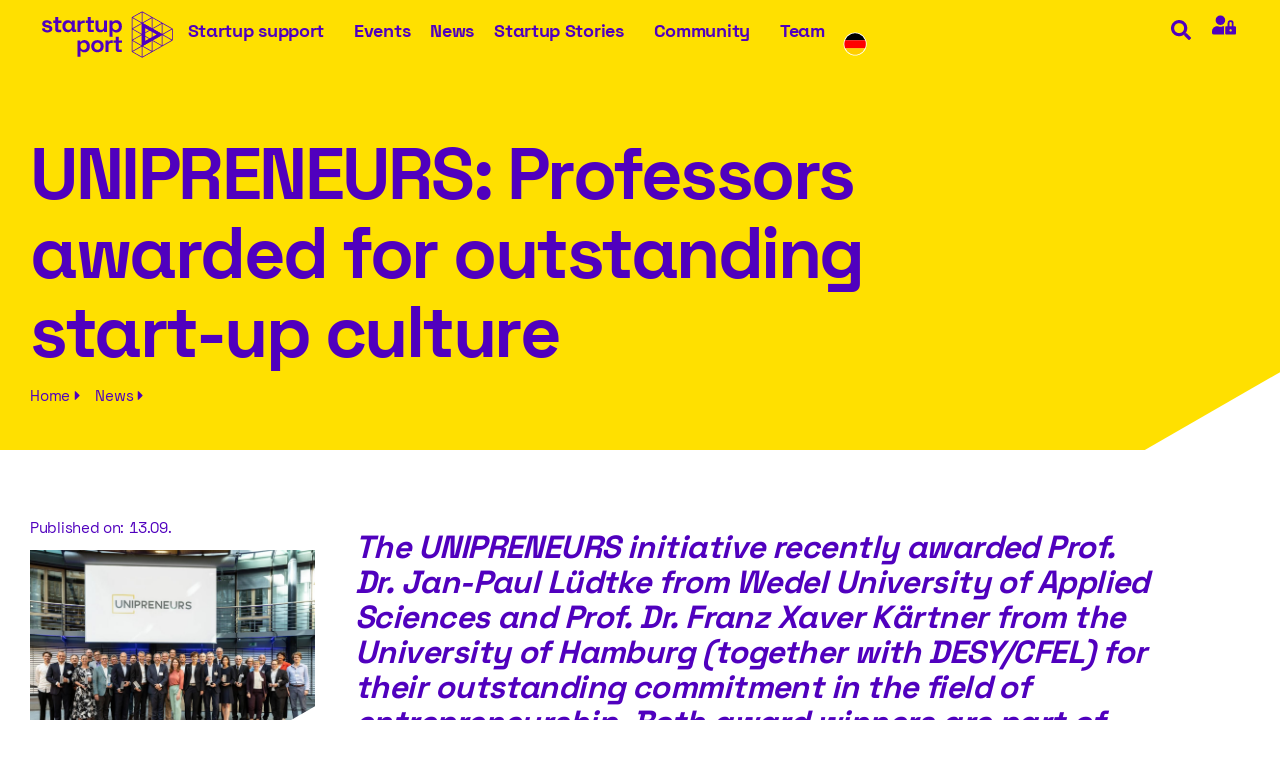

--- FILE ---
content_type: text/html; charset=UTF-8
request_url: https://startupport.de/en/unipreneurs-professors-awarded-for-outstanding-start-up-culture/
body_size: 41297
content:
<!doctype html>
<html lang="en-US" prefix="og: https://ogp.me/ns#">
<head>
<meta name="theme-color" content="#ffe000" />
	<meta charset="UTF-8">
		<meta name="viewport" content="width=device-width, initial-scale=1">
	<link rel="profile" href="http://gmpg.org/xfn/11">
		
<!-- Search Engine Optimization by Rank Math PRO - https://rankmath.com/ -->
<title>UNIPRENEURS: Professors awarded for outstanding start-up culture - Startup Port</title>
<meta name="description" content="Prof. Dr. Lüdtke, head of the e-commerce course and project manager for the start-up culture at Wedel UAS, was honoured by the UNIPRENEURS initiative for his"/>
<meta name="robots" content="follow, index, max-snippet:-1, max-video-preview:-1, max-image-preview:large"/>
<link rel="canonical" href="https://startupport.de/en/unipreneurs-professors-awarded-for-outstanding-start-up-culture/" />
<meta property="og:locale" content="en_US" />
<meta property="og:type" content="article" />
<meta property="og:title" content="UNIPRENEURS: Professors awarded for outstanding start-up culture - Startup Port" />
<meta property="og:description" content="Prof. Dr. Lüdtke, head of the e-commerce course and project manager for the start-up culture at Wedel UAS, was honoured by the UNIPRENEURS initiative for his" />
<meta property="og:url" content="https://startupport.de/en/unipreneurs-professors-awarded-for-outstanding-start-up-culture/" />
<meta property="og:site_name" content="Startup Port" />
<meta property="article:section" content="News" />
<meta property="og:updated_time" content="2023-09-13T16:43:21+02:00" />
<meta property="og:image" content="https://startupport.de/wp-content/uploads/2023/09/UNIPRENEURS.jpg" />
<meta property="og:image:secure_url" content="https://startupport.de/wp-content/uploads/2023/09/UNIPRENEURS.jpg" />
<meta property="og:image:width" content="1184" />
<meta property="og:image:height" content="787" />
<meta property="og:image:alt" content="UNIPRENEURS: Professors awarded for outstanding start-up culture" />
<meta property="og:image:type" content="image/jpeg" />
<meta property="article:published_time" content="2023-09-13T08:52:41+02:00" />
<meta property="article:modified_time" content="2023-09-13T16:43:21+02:00" />
<meta name="twitter:card" content="summary_large_image" />
<meta name="twitter:title" content="UNIPRENEURS: Professors awarded for outstanding start-up culture - Startup Port" />
<meta name="twitter:description" content="Prof. Dr. Lüdtke, head of the e-commerce course and project manager for the start-up culture at Wedel UAS, was honoured by the UNIPRENEURS initiative for his" />
<meta name="twitter:image" content="https://startupport.de/wp-content/uploads/2023/09/UNIPRENEURS.jpg" />
<meta name="twitter:label1" content="Written by" />
<meta name="twitter:data1" content="Petra Urban" />
<meta name="twitter:label2" content="Time to read" />
<meta name="twitter:data2" content="3 minutes" />
<script type="application/ld+json" class="rank-math-schema-pro">{"@context":"https://schema.org","@graph":[{"@type":["CollegeOrUniversity","Organization"],"@id":"https://startupport.de/en/#organization/","name":"Startup Port","url":"https://startupport.de","logo":{"@type":"ImageObject","@id":"https://startupport.de/en/#logo/","url":"https://startupport.de/wp-content/uploads/2021/09/startup-port-logo.svg","contentUrl":"https://startupport.de/wp-content/uploads/2021/09/startup-port-logo.svg","caption":"Startup Port","inLanguage":"en-US","width":"132.74","height":"47.17"}},{"@type":"WebSite","@id":"https://startupport.de/en/#website/","url":"https://startupport.de/en/","name":"Startup Port","publisher":{"@id":"https://startupport.de/en/#organization/"},"inLanguage":"en-US"},{"@type":"ImageObject","@id":"https://startupport.de/wp-content/uploads/2023/09/UNIPRENEURS.jpg","url":"https://startupport.de/wp-content/uploads/2023/09/UNIPRENEURS.jpg","width":"1184","height":"787","inLanguage":"en-US"},{"@type":"BreadcrumbList","@id":"https://startupport.de/en/unipreneurs-professors-awarded-for-outstanding-start-up-culture/#breadcrumb","itemListElement":[{"@type":"ListItem","position":"1","item":{"@id":"https://startupport.de","name":"Startseite"}},{"@type":"ListItem","position":"2","item":{"@id":"https://startupport.de/en/unipreneurs-professors-awarded-for-outstanding-start-up-culture/","name":"UNIPRENEURS: Professors awarded for outstanding start-up culture"}}]},{"@type":"WebPage","@id":"https://startupport.de/en/unipreneurs-professors-awarded-for-outstanding-start-up-culture/#webpage","url":"https://startupport.de/en/unipreneurs-professors-awarded-for-outstanding-start-up-culture/","name":"UNIPRENEURS: Professors awarded for outstanding start-up culture - Startup Port","datePublished":"2023-09-13T08:52:41+02:00","dateModified":"2023-09-13T16:43:21+02:00","isPartOf":{"@id":"https://startupport.de/en/#website/"},"primaryImageOfPage":{"@id":"https://startupport.de/wp-content/uploads/2023/09/UNIPRENEURS.jpg"},"inLanguage":"en-US","breadcrumb":{"@id":"https://startupport.de/en/unipreneurs-professors-awarded-for-outstanding-start-up-culture/#breadcrumb"}},{"@type":"Person","@id":"https://startupport.de/en/unipreneurs-professors-awarded-for-outstanding-start-up-culture/#author","name":"Petra Urban","image":{"@type":"ImageObject","@id":"https://secure.gravatar.com/avatar/8b53a8ee3c7e2e3f405d643878be49f47adb14ab54bbbdfbb4f365f3d1b7a331?s=96&amp;d=mm&amp;r=g","url":"https://secure.gravatar.com/avatar/8b53a8ee3c7e2e3f405d643878be49f47adb14ab54bbbdfbb4f365f3d1b7a331?s=96&amp;d=mm&amp;r=g","caption":"Petra Urban","inLanguage":"en-US"},"worksFor":{"@id":"https://startupport.de/en/#organization/"}},{"@type":"NewsArticle","headline":"UNIPRENEURS: Professors awarded for outstanding start-up culture - Startup Port","datePublished":"2023-09-13T08:52:41+02:00","dateModified":"2023-09-13T16:43:21+02:00","author":{"@id":"https://startupport.de/en/unipreneurs-professors-awarded-for-outstanding-start-up-culture/#author","name":"Petra Urban"},"publisher":{"@id":"https://startupport.de/en/#organization/"},"description":"Prof. Dr. L\u00fcdtke, head of the e-commerce course and project manager for the start-up culture at Wedel UAS, was honoured by the UNIPRENEURS initiative for his","copyrightYear":"2023","copyrightHolder":{"@id":"https://startupport.de/en/#organization/"},"name":"UNIPRENEURS: Professors awarded for outstanding start-up culture - Startup Port","@id":"https://startupport.de/en/unipreneurs-professors-awarded-for-outstanding-start-up-culture/#richSnippet","isPartOf":{"@id":"https://startupport.de/en/unipreneurs-professors-awarded-for-outstanding-start-up-culture/#webpage"},"image":{"@id":"https://startupport.de/wp-content/uploads/2023/09/UNIPRENEURS.jpg"},"inLanguage":"en-US","mainEntityOfPage":{"@id":"https://startupport.de/en/unipreneurs-professors-awarded-for-outstanding-start-up-culture/#webpage"}}]}</script>
<!-- /Rank Math WordPress SEO plugin -->


<link rel="alternate" type="application/rss+xml" title="Startup Port &raquo; Feed" href="https://startupport.de/en/feed/" />
<link rel="alternate" type="application/rss+xml" title="Startup Port &raquo; Comments Feed" href="https://startupport.de/en/comments/feed/" />
<link rel="alternate" title="oEmbed (JSON)" type="application/json+oembed" href="https://startupport.de/en/wp-json/oembed/1.0/embed?url=https%3A%2F%2Fstartupport.de%2Fen%2Funipreneurs-professors-awarded-for-outstanding-start-up-culture%2F" />
<link rel="alternate" title="oEmbed (XML)" type="text/xml+oembed" href="https://startupport.de/en/wp-json/oembed/1.0/embed?url=https%3A%2F%2Fstartupport.de%2Fen%2Funipreneurs-professors-awarded-for-outstanding-start-up-culture%2F&#038;format=xml" />
<style id='wp-img-auto-sizes-contain-inline-css' type='text/css'>
img:is([sizes=auto i],[sizes^="auto," i]){contain-intrinsic-size:3000px 1500px}
/*# sourceURL=wp-img-auto-sizes-contain-inline-css */
</style>
<link rel='stylesheet' id='mec-select2-style-css' href='https://startupport.de/wp-content/plugins/modern-events-calendar/assets/packages/select2/select2.min.css?ver=7.29.0' type='text/css' media='all' />
<link data-minify="1" rel='stylesheet' id='mec-font-icons-css' href='https://startupport.de/wp-content/cache/min/1/wp-content/plugins/modern-events-calendar/assets/css/iconfonts.css?ver=1769532250' type='text/css' media='all' />
<link data-minify="1" rel='stylesheet' id='mec-frontend-style-css' href='https://startupport.de/wp-content/cache/min/1/wp-content/plugins/modern-events-calendar/assets/css/frontend.min.css?ver=1769532250' type='text/css' media='all' />
<link data-minify="1" rel='stylesheet' id='mec-tooltip-style-css' href='https://startupport.de/wp-content/cache/min/1/wp-content/plugins/modern-events-calendar/assets/packages/tooltip/tooltip.css?ver=1769532250' type='text/css' media='all' />
<link rel='stylesheet' id='mec-tooltip-shadow-style-css' href='https://startupport.de/wp-content/plugins/modern-events-calendar/assets/packages/tooltip/tooltipster-sideTip-shadow.min.css?ver=7.29.0' type='text/css' media='all' />
<link data-minify="1" rel='stylesheet' id='featherlight-css' href='https://startupport.de/wp-content/cache/min/1/wp-content/plugins/modern-events-calendar/assets/packages/featherlight/featherlight.css?ver=1769532250' type='text/css' media='all' />
<link rel='stylesheet' id='mec-lity-style-css' href='https://startupport.de/wp-content/plugins/modern-events-calendar/assets/packages/lity/lity.min.css?ver=7.29.0' type='text/css' media='all' />
<link data-minify="1" rel='stylesheet' id='mec-general-calendar-style-css' href='https://startupport.de/wp-content/cache/min/1/wp-content/plugins/modern-events-calendar/assets/css/mec-general-calendar.css?ver=1769532250' type='text/css' media='all' />
<style id='wp-emoji-styles-inline-css' type='text/css'>

	img.wp-smiley, img.emoji {
		display: inline !important;
		border: none !important;
		box-shadow: none !important;
		height: 1em !important;
		width: 1em !important;
		margin: 0 0.07em !important;
		vertical-align: -0.1em !important;
		background: none !important;
		padding: 0 !important;
	}
/*# sourceURL=wp-emoji-styles-inline-css */
</style>
<style id='feedzy-rss-feeds-loop-style-inline-css' type='text/css'>
.wp-block-feedzy-rss-feeds-loop{display:grid;gap:24px;grid-template-columns:repeat(1,1fr)}@media(min-width:782px){.wp-block-feedzy-rss-feeds-loop.feedzy-loop-columns-2,.wp-block-feedzy-rss-feeds-loop.feedzy-loop-columns-3,.wp-block-feedzy-rss-feeds-loop.feedzy-loop-columns-4,.wp-block-feedzy-rss-feeds-loop.feedzy-loop-columns-5{grid-template-columns:repeat(2,1fr)}}@media(min-width:960px){.wp-block-feedzy-rss-feeds-loop.feedzy-loop-columns-2{grid-template-columns:repeat(2,1fr)}.wp-block-feedzy-rss-feeds-loop.feedzy-loop-columns-3{grid-template-columns:repeat(3,1fr)}.wp-block-feedzy-rss-feeds-loop.feedzy-loop-columns-4{grid-template-columns:repeat(4,1fr)}.wp-block-feedzy-rss-feeds-loop.feedzy-loop-columns-5{grid-template-columns:repeat(5,1fr)}}.wp-block-feedzy-rss-feeds-loop .wp-block-image.is-style-rounded img{border-radius:9999px}.wp-block-feedzy-rss-feeds-loop .wp-block-image:has(:is(img:not([src]),img[src=""])){display:none}

/*# sourceURL=https://startupport.de/wp-content/plugins/feedzy-rss-feeds/build/loop/style-index.css */
</style>
<link data-minify="1" rel='stylesheet' id='jet-engine-frontend-css' href='https://startupport.de/wp-content/cache/min/1/wp-content/plugins/jet-engine/assets/css/frontend.css?ver=1769532250' type='text/css' media='all' />
<link data-minify="1" rel='stylesheet' id='wpa-css-css' href='https://startupport.de/wp-content/cache/min/1/wp-content/plugins/honeypot/includes/css/wpa.css?ver=1769532250' type='text/css' media='all' />
<link rel='stylesheet' id='wpml-legacy-horizontal-list-0-css' href='https://startupport.de/wp-content/plugins/sitepress-multilingual-cms/templates/language-switchers/legacy-list-horizontal/style.min.css?ver=1' type='text/css' media='all' />
<link rel='stylesheet' id='hello-elementor-css' href='https://startupport.de/wp-content/themes/startupport/style.min.css?ver=2.3.1' type='text/css' media='all' />
<link rel='stylesheet' id='hello-elementor-theme-style-css' href='https://startupport.de/wp-content/themes/startupport/theme.min.css?ver=2.3.1' type='text/css' media='all' />
<link data-minify="1" rel='stylesheet' id='jet-menu-public-styles-css' href='https://startupport.de/wp-content/cache/min/1/wp-content/plugins/jet-menu/assets/public/css/public.css?ver=1769532250' type='text/css' media='all' />
<link data-minify="1" rel='stylesheet' id='jet-popup-frontend-css' href='https://startupport.de/wp-content/cache/min/1/wp-content/plugins/jet-popup/assets/css/jet-popup-frontend.css?ver=1769532250' type='text/css' media='all' />
<link rel='stylesheet' id='elementor-frontend-css' href='https://startupport.de/wp-content/uploads/elementor/css/custom-frontend.min.css?ver=1769532249' type='text/css' media='all' />
<link rel='stylesheet' id='widget-image-css' href='https://startupport.de/wp-content/plugins/elementor/assets/css/widget-image.min.css?ver=3.34.1' type='text/css' media='all' />
<link rel='stylesheet' id='e-animation-fadeIn-css' href='https://startupport.de/wp-content/plugins/elementor/assets/lib/animations/styles/fadeIn.min.css?ver=3.34.1' type='text/css' media='all' />
<link rel='stylesheet' id='widget-nav-menu-css' href='https://startupport.de/wp-content/uploads/elementor/css/custom-pro-widget-nav-menu.min.css?ver=1769532249' type='text/css' media='all' />
<link rel='stylesheet' id='e-animation-grow-css' href='https://startupport.de/wp-content/plugins/elementor/assets/lib/animations/styles/e-animation-grow.min.css?ver=3.34.1' type='text/css' media='all' />
<link rel='stylesheet' id='widget-heading-css' href='https://startupport.de/wp-content/plugins/elementor/assets/css/widget-heading.min.css?ver=3.34.1' type='text/css' media='all' />
<link rel='stylesheet' id='e-animation-float-css' href='https://startupport.de/wp-content/plugins/elementor/assets/lib/animations/styles/e-animation-float.min.css?ver=3.34.1' type='text/css' media='all' />
<link rel='stylesheet' id='widget-social-icons-css' href='https://startupport.de/wp-content/plugins/elementor/assets/css/widget-social-icons.min.css?ver=3.34.1' type='text/css' media='all' />
<link rel='stylesheet' id='e-apple-webkit-css' href='https://startupport.de/wp-content/uploads/elementor/css/custom-apple-webkit.min.css?ver=1769532249' type='text/css' media='all' />
<link rel='stylesheet' id='widget-spacer-css' href='https://startupport.de/wp-content/plugins/elementor/assets/css/widget-spacer.min.css?ver=3.34.1' type='text/css' media='all' />
<link rel='stylesheet' id='widget-share-buttons-css' href='https://startupport.de/wp-content/plugins/elementor-pro/assets/css/widget-share-buttons.min.css?ver=3.34.0' type='text/css' media='all' />
<link rel='stylesheet' id='widget-post-navigation-css' href='https://startupport.de/wp-content/plugins/elementor-pro/assets/css/widget-post-navigation.min.css?ver=3.34.0' type='text/css' media='all' />
<link data-minify="1" rel='stylesheet' id='swiper-css' href='https://startupport.de/wp-content/cache/min/1/wp-content/plugins/elementor/assets/lib/swiper/v8/css/swiper.min.css?ver=1769532250' type='text/css' media='all' />
<link rel='stylesheet' id='e-swiper-css' href='https://startupport.de/wp-content/plugins/elementor/assets/css/conditionals/e-swiper.min.css?ver=3.34.1' type='text/css' media='all' />
<link rel='stylesheet' id='e-animation-fadeInUp-css' href='https://startupport.de/wp-content/plugins/elementor/assets/lib/animations/styles/fadeInUp.min.css?ver=3.34.1' type='text/css' media='all' />
<link rel='stylesheet' id='e-popup-css' href='https://startupport.de/wp-content/plugins/elementor-pro/assets/css/conditionals/popup.min.css?ver=3.34.0' type='text/css' media='all' />
<link data-minify="1" rel='stylesheet' id='feedzy-rss-feeds-elementor-css' href='https://startupport.de/wp-content/cache/min/1/wp-content/plugins/feedzy-rss-feeds/css/feedzy-rss-feeds.css?ver=1769532250' type='text/css' media='all' />
<link rel='stylesheet' id='jet-blocks-css' href='https://startupport.de/wp-content/uploads/elementor/css/custom-jet-blocks.css?ver=1.3.23' type='text/css' media='all' />
<link data-minify="1" rel='stylesheet' id='mec-shortcode-designer-css' href='https://startupport.de/wp-content/cache/min/1/wp-content/plugins/mec-shortcode-designer/assets/css/frontend/frontend.css?ver=1769532250' type='text/css' media='all' />
<link rel='stylesheet' id='mec-owl-carousel-style-css' href='https://startupport.de/wp-content/plugins/modern-events-calendar/assets/packages/owl-carousel/owl.carousel.min.css?ver=7.29.0' type='text/css' media='all' />
<link rel='stylesheet' id='mec-owl-carousel-theme-style-css' href='https://startupport.de/wp-content/plugins/modern-events-calendar/assets/packages/owl-carousel/owl.theme.min.css?ver=6.9' type='text/css' media='all' />
<link rel='stylesheet' id='elementor-post-5-css' href='https://startupport.de/wp-content/uploads/elementor/css/post-5.css?ver=1769532249' type='text/css' media='all' />
<link data-minify="1" rel='stylesheet' id='jet-tricks-frontend-css' href='https://startupport.de/wp-content/cache/min/1/wp-content/plugins/jet-tricks/assets/css/jet-tricks-frontend.css?ver=1769532250' type='text/css' media='all' />
<link data-minify="1" rel='stylesheet' id='font-awesome-5-all-css' href='https://startupport.de/wp-content/cache/min/1/wp-content/plugins/elementor/assets/lib/font-awesome/css/all.min.css?ver=1769532250' type='text/css' media='all' />
<link rel='stylesheet' id='font-awesome-4-shim-css' href='https://startupport.de/wp-content/plugins/elementor/assets/lib/font-awesome/css/v4-shims.min.css?ver=3.34.1' type='text/css' media='all' />
<link rel='stylesheet' id='elementor-post-27016-css' href='https://startupport.de/wp-content/uploads/elementor/css/post-27016.css?ver=1769532293' type='text/css' media='all' />
<link rel='stylesheet' id='elementor-post-27014-css' href='https://startupport.de/wp-content/uploads/elementor/css/post-27014.css?ver=1769532293' type='text/css' media='all' />
<link rel='stylesheet' id='elementor-post-27022-css' href='https://startupport.de/wp-content/uploads/elementor/css/post-27022.css?ver=1769532293' type='text/css' media='all' />
<link rel='stylesheet' id='elementor-post-49782-css' href='https://startupport.de/wp-content/uploads/elementor/css/post-49782.css?ver=1769532245' type='text/css' media='all' />
<link data-minify="1" rel='stylesheet' id='mec-single-builder-css' href='https://startupport.de/wp-content/cache/min/1/wp-content/plugins/mec-single-builder/inc/frontend/css/mec-single-builder-frontend.css?ver=1769532250' type='text/css' media='all' />
<link rel='stylesheet' id='jquery-chosen-css' href='https://startupport.de/wp-content/plugins/jet-search/assets/lib/chosen/chosen.min.css?ver=1.8.7' type='text/css' media='all' />
<link data-minify="1" rel='stylesheet' id='jet-search-css' href='https://startupport.de/wp-content/cache/min/1/wp-content/plugins/jet-search/assets/css/jet-search.css?ver=1769532250' type='text/css' media='all' />
<script type="text/javascript" src="https://startupport.de/wp-includes/js/jquery/jquery.min.js?ver=3.7.1" id="jquery-core-js"></script>
<script type="text/javascript" src="https://startupport.de/wp-includes/js/jquery/jquery-migrate.min.js?ver=3.4.1" id="jquery-migrate-js"></script>
<script type="text/javascript" src="https://startupport.de/wp-includes/js/imagesloaded.min.js?ver=6.9" id="imagesLoaded-js"></script>
<script type="text/javascript" src="https://startupport.de/wp-content/plugins/elementor/assets/lib/font-awesome/js/v4-shims.min.js?ver=3.34.1" id="font-awesome-4-shim-js"></script>
<script data-minify="1" type="text/javascript" src="https://startupport.de/wp-content/cache/min/1/wp-content/plugins/mec-single-builder/inc/frontend/js/mec-single-builder-frontend.js?ver=1768484314" id="mec-single-builder-js"></script>
<link rel="https://api.w.org/" href="https://startupport.de/en/wp-json/" /><link rel="alternate" title="JSON" type="application/json" href="https://startupport.de/en/wp-json/wp/v2/posts/37969" /><link rel="EditURI" type="application/rsd+xml" title="RSD" href="https://startupport.de/xmlrpc.php?rsd" />
<meta name="generator" content="WordPress 6.9" />
<link rel='shortlink' href='https://startupport.de/en/?p=37969' />
<meta name="generator" content="WPML ver:4.8.6 stt:1,3;" />
<style type="text/css">
.feedzy-rss-link-icon:after {
	content: url("https://startupport.de/wp-content/plugins/feedzy-rss-feeds/img/external-link.png");
	margin-left: 3px;
}
</style>
		<meta name="generator" content="Elementor 3.34.1; features: e_font_icon_svg, additional_custom_breakpoints; settings: css_print_method-external, google_font-disabled, font_display-block">
<script>
  (function() {
    function init($) {
      jQuery( window ).on( 'elementor/frontend/init', function() {
        // Wait for elementor to be initialized. 
        // Then override elementorFrontend.storage.get and elementorFrontend.storage.set with empty functions,
        // to block Elementor from writing or reading anything there.
        if (elementorFrontend && !elementorFrontend.isEditMode() && !elementorFrontend.isWPPreviewMode()) {
          elementorFrontend.storage.get = function() {}
          elementorFrontend.storage.set = function() {}
          
          if (window.sessionStorage) {
            window.sessionStorage.removeItem('elementor');
          }
          
          if (window.localStorage) {
            window.localStorage.removeItem('elementor');
          }
        }
      });
    }
    
    var waitForJQuery = setInterval(function () {
      if (typeof jQuery != 'undefined') {
        init(jQuery);
        clearInterval(waitForJQuery);
      }
    }, 10);
  })();
</script>
<!-- Matomo -->
<script>
  var _paq = window._paq = window._paq || [];
  /* tracker methods like "setCustomDimension" should be called before "trackPageView" */
  _paq.push(["setCookieDomain", "*.startupport.de"]);
  _paq.push(['trackPageView']);
  _paq.push(['enableLinkTracking']);
  (function() {
    var u="https://analyse.startupport.de/";
    _paq.push(['setTrackerUrl', u+'matomo.php']);
    _paq.push(['setSiteId', '1']);
    var d=document, g=d.createElement('script'), s=d.getElementsByTagName('script')[0];
    g.async=true; g.src=u+'matomo.js'; s.parentNode.insertBefore(g,s);
  })();
</script>
<noscript><p><img src="https://analyse.startupport.de/matomo.php?idsite=1&amp;rec=1" style="border:0;" alt="" /></p></noscript>
<!-- End Matomo Code -->

<style type="text/css">
		.fc-daygrid-event-dot {
			display: none
		}	
		</style><link rel="icon" href="https://startupport.de/wp-content/uploads/2021/09/cropped-StartupPort-favicon-32x32.png" sizes="32x32" />
<link rel="icon" href="https://startupport.de/wp-content/uploads/2021/09/cropped-StartupPort-favicon-192x192.png" sizes="192x192" />
<link rel="apple-touch-icon" href="https://startupport.de/wp-content/uploads/2021/09/cropped-StartupPort-favicon-180x180.png" />
<meta name="msapplication-TileImage" content="https://startupport.de/wp-content/uploads/2021/09/cropped-StartupPort-favicon-270x270.png" />
		<style type="text/css" id="wp-custom-css">
			/* FONTS */
@font-face {
  font-family: 'Icons';
  font-weight: normal;
  font-style: normal;
  /* keep swap */
  font-display: swap;
  src: url('/fonts/SP-Icon.woff2') format('woff2'),
       url('/fonts/SP-Icon.ttf') format('truetype');}
/* same font file as bold! so the browser will not claculate a bolded version */
@font-face {
  font-family: 'Icons';
  font-weight: bold;
  font-style: normal;
  font-display: swap;
  src: url('/fonts/SP-Icon.woff2') format('woff2'),
       url('/fonts/SP-Icon.ttf') format('truetype');}
/* space-grotesk-regular - latin */
@font-face {
  	font-family: 'Space Grotesk';
  	font-style: normal;
	font-weight: 400;
	font-display: swap;
  	src: url('/fonts/SpaceGrotesk-Regular.woff2') format('woff2'),
		 url('/fonts/SpaceGrotesk-Regular.ttf') format('truetype');}
@font-face { 	font-family: 'Space Grotesk';
  	font-style: normal;
	font-weight: 700;
	font-display: swap;
  	src: url('/fonts/SpaceGrotesk-Bold.woff2') format('woff2'),
		 url('/fonts/SpaceGrotesk-Bold.ttf') format('truetype');}

/* BASICS */
html {
	overflow-x: hidden;
	-webkit-font-smoothing: antialiased;
	-webkit-text-size-adjust: 100%;
	font-size: 16px; /* 1rem */}

body {
	font-family: 'Space Grotesk', sans-serif;
	-moz-font-feature-settings: 'ss01';      /* low-level (old Firefox)      */
	-webkit-font-feature-settings: 'ss01';   /* low-level (old Webkit)       */
	font-feature-settings: 'ss01' on;        /* low-level (all new browsers) */
	font-variant-numeric: tabular-nums;
	color: var(--font-col-base);
	margin: 0;
	max-width: 100%;
	xxxoverflow-x: hidden; /*this breaks sticky*/}

/* TYPO ----------- */

.icon {
	font-family: Icons;
	speak: never;
}
[class^="icon-"]:before, [class*=" icon-"]:before {
  font-family: "Icons";
  font-style: normal;
  font-weight: normal;
  speak: never;

  display: inline-block;
  text-decoration: inherit;
  width: 1em;
  margin-right: .1em;
  text-align: center;
  /* opacity: .8; */
  /* For safety - reset parent styles, that can break glyph codes*/
  font-variant: normal;
  text-transform: none;}

/* DiBaDi Custom CSS */
h1, h2, h3, h4, h5, h6 {
	font-family: inherit;
	line-height: 1.1em;
	letter-spacing: -0.036rem;
	margin-top: 0;
	margin-bottom: 0.5em;}	
div {
  word-wrap: break-word;
}
.elementor-kit-8 h2 {
	font-size: 3rem;
	font-weight: 700;
	line-height: 1.1em;
	letter-spacing: -0.036rem;
	margin-bottom: 0.5em;
}

.styled-link-weiss {
    background-image: linear-gradient(180deg, transparent 95%, #fff 0%);
    background-repeat: no-repeat;
    transition: background-size .2s ease;
    background-size: 0 100%;}
.styled-link-weiss:hover {
    background-size: 100% 100%;}

.elementor-button {
	line-height: 1;
	font-size: 15px;
	color: #fff;
	fill: #fff;
	text-align: left;}

.link-lila a{background-image: linear-gradient(180deg, transparent 90%, var(--e-global-color-primary) 0%);
    background-repeat: no-repeat;
    transition: background-size .2s ease;
    background-size: 0 100%;}
.link-lila a:hover {background-size: 100% 100%;
}

.elementor-size-xs {background-image: linear-gradient(180deg, transparent 95%, #fff 0%);
    background-repeat: no-repeat;
    transition: background-size .2s ease;
    background-size: 0 100%;}
.elementor-size-xs:hover {
    background-size: 100% 100%;}
.jet-breadcrumbs__item-link{ background-image: linear-gradient(180deg, transparent 95%, #fff 0%);
    background-repeat: no-repeat;
    transition: background-size .2s ease;
    background-size: 0 100%;}
.jet-breadcrumbs__item-link:hover {
    background-size: 100% 100%;}
.elementor-size-sm {
    background-image: linear-gradient(180deg, transparent 93%, var(--e-global-color-primary) 0%);
    background-repeat: no-repeat;
    transition: background-size .2s ease;
    background-size: 0 100%;}
.elementor-size-sm:hover {
    background-size: 100% 100%;}
	
/* Table of Contents Menu Heading Anchor Scroll Position Offset */
.elementor-menu-anchor {
    position: relative;
    top: -110px;}

@media only screen and (min-width: 500px){
.elementor-swiper-button-prev 
{   content: url(/wp-content/uploads/2021/09/startup-dreieck-bl-li.svg) !important;);
    display: block;
    height: 40px;
    width: 40px;}
.elementor-swiper-button-next {   content: url(/wp-content/uploads/2021/09/startup-dreieck-blau.svg);
    display: block;
    height: 40px;
    width: 40px;}}

li, ol, ul {margin-top: 0.3em;}


/*Bildunterschrift*/
figcaption {
	font-size: 16px;
	color: #5000be;
	line-height: 1.4;
	font-style: normal;
	font-weight: 400;
	padding-bottom: 10px;
	padding-top: 5px;
}

/*Liste Dreiecke*/
li, ol, ul {
	list-style-type: none!important;
	padding:none ;}
.liste-dreieck li::before {
    content: "\e802";
    font-family: Icons;
    float: left;
    font-size: 22px;}

/*Dreieck unten_rechts weiss*/.
.dreieck-ur{background-position: calc(100% + .5px) calc(100% + .5px);}

/*mobile fix */
html,body{width:100%;
overflow-x:hidden;}
.mec-next-previous-events li {
	list-style: none;
	width: 100px!Important;
	display: inline-block!Important;
	margin: 0px 0px 0px 0px;
}
.mec-next-previous-events {
	height: 100%;
	display: inline-block!Important;}
.mec-fa-long-arrow-right {
display: inline-block!Important;}

.mec-fa-long-arrow-left {
	content: url(/wp-content/uploads/2021/09/startup-dreieck-bl-li.svg);
	margin-top: 0px;
	height: 40px;
	width: 40px;}	
.mec-fa-long-arrow-right {
	content: url(/wp-content/uploads/2021/09/startup-dreieck-blau.svg);
	margin-top: 0px;
	margin-top: 0;
	margin-right: 0;
	height: 40px;
	width: 40px;}
.mec-border-color, .mec-border-color-hover:hover, .mec-wrap .mec-border-color, .mec-wrap .mec-border-color-hover:hover {
	border-color: #fff;}
.mec-next-previous-events li a {padding: 0;
	border: none;
	transition: .3s;}
.mec-next-previous-events .mec-previous-event i {
	padding-right: 10px;
	margin-top:30px;}
.mec-next-previous-events .mec-next-event i {
	padding-left: 10px;
	margin-top:30px;
}
/*Events-Einzel*/
.mec-sl-clock {display: none;}
.mec-sl-location-pin{display: none;}
.mec-sl-wallet{display: none;}
.elementor-toc__list-item-text-wrapper::before, .elementor-toc__list-item-text-wrapper i {
	margin-right: 0px;
	color: var(--marker-color);
	display: none;}
.elementor-toc--content-ellipsis .elementor-toc__list-item-text {
    background-image: linear-gradient(180deg, transparent 95%, var(--e-global-color-primary) 0%);
    background-repeat: no-repeat;
    transition: background-size .2s ease;
    background-size: 0 100%;}
.elementor-toc--content-ellipsis .elementor-toc__list-item-text:hover {
    background-size: 100% 100%;}
    .elementor-button {text-align: left;}	
/*Event-Abstand*/
@media(max-width:580px){   
.elementor-15165 .elementor-element.elementor-element-f72f7f2{
    width: 100%!Important;
    padding:0;}}
 @media(max-width:580px){ .elementor-15165 .elementor-element.elementor-element-142c2ef0 {padding: 0px 0px 15px 0px!Important;}}
  
@media(min-width:581px) and (max-width:767px){
.elementor-15165 .elementor-element.elementor-element-3e4e3594 {
    width: 30%;!Important;}
.elementor-15165 .elementor-element.elementor-element-f72f7f2{
    width: 100%!Important;} } 

@media(min-width:768px) and (max-width:992px){
.elementor-15165 .elementor-element.elementor-element-3e4e3594{
    width: 28%;}
.elementor-15165 .elementor-element.elementor-element-f72f7f2  {
    width: 100%!Important;
    padding-left: 0px;
    padding-right: 0px;}}

  @media(max-width:580px){   
.elementor-15165 .elementor-element.elementor-element-447a2243 {
    width: 100%!Important;}}  
    
@media(min-width:581px) and (max-width:767px){
.elementor-15165 .elementor-element.elementor-element-7fbf135b {
    width: 30%!Important;}
.elementor-15165 .elementor-element.elementor-element-447a2243  {
    width: 70%!Important;}
.elementor-15165 .elementor-element.elementor-element-7fbf135b > .elementor-element-populated {margin:0!Important;}}

@media(min-width:768px) and (max-width:992px){
.elementor-15165 .elementor-element.elementor-element-7fbf135b{
    width: 30%!Important;}
.elementor-15165 .elementor-element.elementor-element-447a2243 {
    width: 70%!Important;} }
    
@media(max-width:580px){   
.elementor-15165 .elementor-element.elementor-element-447a2243 {
    width: 100% !Important;}} 

[type="button"], [type="submit"], button {
	border: 0px solid #c36;}

.mec-single-event .mec-event-meta h3 {
	text-transform: none;
	font-family: 'Space Grotesk', sans-serif;
	display: none;
}
.mec-single-event-description.mec-events-content ol li, .mec-single-event-description.mec-events-content ul li {
	color: #5000BE;
	font-size: 20px;
	  display: block;
	line-height: 1.4;
	font-weight: 400;
	 display: block;
    margin: 0px 7px 15px -2px!Important; }
.mec-single-event .mec-events-meta-date i, .mec-single-event .mec-single-event-additional-organizers i, .mec-single-event 

.mec-single-event-organizer i {
	display:none;}
.mec-single-event-organizer dd h6 {
  margin-left: 10px!important;}

.mec-single-event .mec-event-meta dd.mec-organizer-email a, .mec-single-event .mec-events-meta-date dd span, .mec-single-event .mec-single-event-additional-organizers dd span, .mec-single-event .mec-single-event-organizer dd span {
	display: block;
	padding-left: 13px;
	color: #00acf8;}
input[type="date"], input[type="email"], input[type="number"], input[type="password"], input[type="search"], input[type="tel"], input[type="text"], input[type="url"], select, textarea {
	border: 2px solid var( --e-global-color-primary );
	border-radius: 0px;}

/*Gravity Forms Radio & Checkbox fields*/

[type="checkbox"], [type="radio"] {
	min-width: 25px;
min-height: 35px;}
/*Gravity Forms Hinweis zum Pflichtfeld*/
.gform_required_legend {	display: none;}
/*Mailpoet*/
.mailpoet_text, .mailpoet_textarea,  .mailpoet_select, .mailpoet_date_month, .mailpoet_date_day,.mailpoet_date_year, .mailpoet_date {
  display: block;
  font-family: "Space Grotesk", Sans-serif !important;
  letter-spacing: -0.2px;}
.whitelink a {
	color: #fff!important;}
.mailpoet_validate_success{
	color: #fff!important;}		</style>
		<style>:root,::before,::after{--mec-color-skin: #5000be;--mec-color-skin-rgba-1: rgba(80,0,190,.25);--mec-color-skin-rgba-2: rgba(80,0,190,.5);--mec-color-skin-rgba-3: rgba(80,0,190,.75);--mec-color-skin-rgba-4: rgba(80,0,190,.11);--mec-primary-border-radius: ;--mec-secondary-border-radius: ;--mec-container-normal-width: 1600px;--mec-container-large-width: 1600px;--mec-title-color: #5000be;--mec-title-color-hover: #5000be;--mec-content-color: #5000be;--mec-fes-main-color: #5000be;--mec-fes-main-color-rgba-1: rgba(80, 0, 190, 0.12);--mec-fes-main-color-rgba-2: rgba(80, 0, 190, 0.23);--mec-fes-main-color-rgba-3: rgba(80, 0, 190, 0.03);--mec-fes-main-color-rgba-4: rgba(80, 0, 190, 0.3);--mec-fes-main-color-rgba-5: rgb(80 0 190 / 7%);--mec-fes-main-color-rgba-6: rgba(80, 0, 190, 0.2);.mec-fes-form #mec_reg_form_field_types .button.red:before, .mec-fes-form #mec_reg_form_field_types .button.red {border-color: #ffd2dd;color: #ea6485;}.mec-fes-form .mec-meta-box-fields h4 label {background: transparent;}</style><style>.mec-container {
    width: 100%!Important;
    padding-left: 30px!Important;
    padding-right: 30px!Important;}

@media(min-width: 1660px){
.mec-container {
    width: 100%!Important;
    padding-left: 0px!Important;
    padding-right:0px!Important;}}

@media(max-width:580px){.mec-container {
    width: 100%!Important;
    padding-left: 15px!Important;
    padding-right: 15px!Important;}}

.mec-wrap .row {margin: 0!Important;}

a.mec-timeline-readmore {border-radius: 0 0 0 0;}
.mec-single-event .mec-events-content {	word-wrap: break-word;}
.mec-single-event .mec-frontbox, .mec-single-event .mec-events-meta-group-booking {
	margin-bottom: 0;
	padding: 0;
	background: #fff0;
	border: none;
	box-shadow: none;}}
.mec-color, .mec-color-before :before, .mec-color-hover:hover, .mec-wrap .mec-color, .mec-wrap .mec-color-before :before, .mec-wrap .mec-color-hover:hover {
    color: #ffffff00;}
.mec-event-schedule-content dl::before {display: none;}
.mec-single-event .mec-frontbox-title, .mec-single-event .mec-wrap-checkout h4, .mec-single-event .mec-events-meta-group-booking form > h4 {
	text-transform: none;
	border-bottom: none;}

.mec-wrap, .mec-wrap div:not([class^=\"elementor-\"]), .lity-container, .mec-wrap h1, .mec-wrap h2, .mec-wrap h3, .mec-wrap h4, .mec-wrap h5, .mec-wrap h6, .entry-content .mec-wrap h1, .entry-content .mec-wrap h2, .entry-content .mec-wrap h3, .entry-content .mec-wrap h4, .entry-content .mec-wrap h5, .entry-content .mec-wrap h6, .mec-wrap .mec-totalcal-box input[type=\"submit\"], .mec-wrap .mec-totalcal-box .mec-totalcal-view span, .mec-agenda-event-title a, .lity-content .mec-events-meta-group-booking select, .lity-content .mec-book-ticket-variation h5, .lity-content .mec-events-meta-group-booking input[type=\"number\"], .lity-content .mec-events-meta-group-booking input[type=\"text\"], .lity-content .mec-events-meta-group-booking input[type=\"email\"], .mec-organizer-item a {
	color: var( --e-global-color-primary );
	font-family: 'Space Grotesk', sans-serif;}

.mec-wrap .button, .mec-wrap button:not(.owl-dot):not(.gm-control-active), .mec-wrap a.button:not(.owl-dot), .mec-wrap input[type=\"submit\"], .mec-wrap input[type=\"reset\"], .mec-wrap input[type=\"button\"] {
	line-height: 0;
	padding: 18px 20px 16px;
	background: none;	}

span.mec-shortcode-virtual-badge {
	background: #5000BE;
	position: relative;
	top: -3px;
	font-size: 12px;
	font-weight: 400;
	margin-left: 1px;
	line-height: 1.9;
	letter-spacing: 1px;
	color: #fff;
	padding: 2px 7px;
	border-radius: 0px;
	white-space: nowrap;
}
#comments { display: none;}
.mec-single-event .mec-event-meta dt, .mec-single-event .mec-event-meta h3 {
	text-transform: none;}
@media(max-width:580px){.mec-single-title {word-break: break-word;}}

button,, input optgroup, select, textarea {
    font-family: \'Space Grotesk\'!important;
    font-size: 1rem;
    line-height: 1.5;
    margin: 0;}

.mec-wrap h2 {font-size: 3rem;
	line-height: 1.1;
        letter-spacing: -0.036rem;
        margin-top: 0em;
	margin-bottom: 0.5em;}
.mec-wrap h3 {font-size: 2rem;
	line-height: 1.1;
        letter-spacing: -0.036rem;
        margin-top: 0em;
	margin-bottom: 0.5em;}
.mec-single-event .mec-event-meta h3 {
    text-transform: none;
    font-family: 'Space Grotesk', sans-serif;}
.mec-wrap h6 {text-transform: none;
	font-size: 20px;
	padding-bottom: 5px;
	display: inline;}

.mec-time-comment {font-size: 16px!Important;
	font-style: normal!Important;
	font-weight: bold!Important;}

.liste-dreieck li::before {
	content: '\e802';
	font-family: Icons;
	display: block;
	margin:  0px 0px 5px -41px;
	float: left;
	font-size: 20px;
	}
.mec-wrap p {
    color: var( --e-global-color-text );
    font-family: "Space Grotesk", Sans-serif;
    font-size: 20px;
    font-weight: normal;
    line-height: 1.2em;
    letter-spacing: -0.3px;}

.mec-wrap button:not(.owl-dot):not(.gm-control-active){text-transform: none;
}

.mec-single-event .mec-single-event-organizer dd span, .mec-single-event .mec-single-event-additional-organizers dd span, .mec-single-event .mec-events-meta-date dd span {
	display: inline;
	padding-left: 2px;
	color: #5000BE;}	

.mec-single-event .mec-single-event-organizer i, .mec-single-event .mec-single-event-additional-organizers i, .mec-single-event .mec-events-meta-date i {
	margin-right: 10px;
	margin-left: -10px;
}
.elementor-5868 .elementor-element.elementor-element-38b3b2a .mec-single-event-organizer dd a:hover{ background-image: linear-gradient(180deg, transparent 95%, var(--e-global-color-primary) 0%);
    background-repeat: no-repeat;
    transition: background-size .2s ease;
    background-size: 0 100%;}

.elementor-5868 .elementor-element.elementor-element-38b3b2a .mec-single-event-organizer dd a:hover {    background-size: 100% 100%;}

.mec-single-event .mec-event-meta .mec-single-event-organizer .mec-events-single-section-title, .mec-single-event .mec-event-meta .mec-single-event-additional-organizers .mec-events-single-section-title, .mec-single-event .mec-events-meta-date h3 {display: none;}
.mec-single-event .mec-event-meta h6 {
text-transform: none;
	padding-bottom: 5px;
	display: inline;}
.mec-event-more-info .mec-more-info-button:after {
	content: '\e802';
	font-family: "Icons";
	display: inline-block;}

.mec-wrap, .mec-wrap div:not([class^="elementor-"]), .lity-container, .mec-wrap h1, .mec-wrap h2, .mec-wrap h3, .mec-wrap h4, .mec-wrap h5, .mec-wrap h6, .entry-content .mec-wrap h1, .entry-content .mec-wrap h2, .entry-content .mec-wrap h3, .entry-content .mec-wrap h4, .entry-content .mec-wrap h5, .entry-content .mec-wrap h6, .mec-wrap .mec-totalcal-box input[type="submit"], .mec-wrap .mec-totalcal-box .mec-totalcal-view span, .mec-agenda-event-title a, .lity-content .mec-events-meta-group-booking select, .lity-content .mec-book-ticket-variation h5, .lity-content .mec-events-meta-group-booking input[type="number"], .lity-content .mec-events-meta-group-booking input[type="text"], .lity-content .mec-events-meta-group-booking input[type="email"], .mec-organizer-item a, .mec-single-event .mec-events-meta-group-booking ul.mec-book-tickets-container li.mec-book-ticket-container label {font-family: var( --e-global-typography-text-font-family ), Sans-serif;}

body .mec-events-meta-group-booking .mec-booking form div input[type="number"]{
	width: 20%;
 font-size: 18px;}

.mec-single-event-description .mec-events-content {
	margin-left: -30px!important;}
.mec-single-event-location {
    margin-left: 0px!important;}

.mec-wrap .button, .mec-wrap button:not(.owl-dot):not(.gm-control-active):not(.mejs):not(.owl-prev):not(.owl-next), .mec-wrap input[type="button"], .mec-wrap input[type="reset"], .mec-wrap input[type="submit"] {
	border-radius: 0px;
	color: #fff;
	display: inline-block;
	font-size: 22px;
	letter-spacing: 1px;
	line-height: 1.5;
	text-transform: none;
	font-weight: bold;
	margin-bottom: 21px;
	margin-right: 10px;
padding: 10px 10px 10px 10px !important;
	line-height: 1;
	background: #5000BE;}

.mec-load-more-button:hover {
	background: #5000BE00;
         color: #fff;
	border-color: #5000BE00;}

body .mec-wrap .mec-load-more-wrap .mec-load-more-button {
	background-image: linear-gradient(180deg, transparent 93%, var(--e-global-color-primary) 0%);
	background-repeat: no-repeat;
	transition: background-size .2s ease;
	background-size: 0 100%;
	font-size: 20px;
border-radius: 0px;}





.lity-content .button, .lity-content button:not(.owl-dot):not(.gm-control-active):not(.mejs):not(.owl-prev):not(.owl-next), .lity-content input[type="button"], .lity-content input[type="reset"], .lity-content input[type="submit"], .mec-wrap .button, .mec-wrap button:not(.owl-dot):not(.gm-control-active):not(.mejs):not(.owl-prev):not(.owl-next):not(.mec-googlemap-details button), .mec-wrap input[type="button"], .mec-wrap input[type="reset"], .mec-wrap input[type="submit"] {
  color: var(--mec-color-skin);
  background: #5000be;
  border-color: #5000be;}
.lity-content .mec-booking .mec-book-form-btn-wrap, .mec-wrap .mec-booking .mec-book-form-btn-wrap {
	padding-top: 30px;
	border-top: 0;}
.lity-content .mec-event-ticket-name, .elementor-20544 .elementor-element.elementor-element-5edf81b .mec-event-ticket-name {
	font-weight: bold;}
.mec-booking .mec-event-tickets-list .mec-ticket-style-row .mec-ticket-style-row-section-1 {width: unset;
	margin: 0;
	display: none;}

.lity-content .mec-events-meta-group-booking .mec-booking-email-field-wrapper span.mec-booking-email-field-icon, .lity-content .mec-events-meta-group-booking .mec-booking-name-field-wrapper span.mec-booking-name-field-icon, .lity-content .mec-events-meta-group-booking .mec-stripe-name-and-email-wrapper span.mec-booking-email-field-icon, .mec-events-meta-group-booking .mec-booking-shortcode .mec-booking-email-field-wrapper span.mec-booking-email-field-icon, .mec-events-meta-group-booking .mec-booking-shortcode .mec-booking-name-field-wrapper span.mec-booking-name-field-icon, .mec-events-meta-group-booking .mec-booking-shortcode .mec-stripe-name-and-email-wrapper span.mec-booking-email-field-icon, .mec-single-event .mec-events-meta-group-booking .mec-booking-email-field-wrapper span.mec-booking-email-field-icon, .mec-single-event .mec-events-meta-group-booking .mec-booking-name-field-wrapper span.mec-booking-name-field-icon, .mec-single-event .mec-events-meta-group-booking .mec-stripe-name-and-email-wrapper span.mec-booking-email-field-icon {
	border: 0;
	display: none;}
/* Formularansicht, Zwischensumme Preis/kostenfrei */
.lity-content .mec-events-meta-group-booking .col-md-12, .mec-events-meta-group-booking .mec-booking-shortcode .col-md-12, .mec-single-event .mec-events-meta-group-booking .col-md-12 {	display: none;
	border-bottom: 0}

.lity-content .mec-events-meta-group-booking .mec-booking-name-field-wrapper input, .mec-events-meta-group-booking .mec-booking-shortcode .mec-booking-name-field-wrapper input, .mec-single-event .mec-events-meta-group-booking .mec-booking-name-field-wrapper input, .mec-events-meta-group-booking input[type="email"], .mec-events-meta-group-booking input[type="text"]{
    border-radius: 0;
    border: 2px solid #5000be!important;}



.lity-content .button svg, .lity-content button:not(.owl-dot):not(.gm-control-active):not(.mejs):not(.owl-prev):not(.owl-next) svg, .lity-content input[type="button"] svg, .lity-content input[type="reset"] svg, .lity-content input[type="submit"] svg, .mec-wrap .button svg, .mec-wrap button:not(.owl-dot):not(.gm-control-active):not(.mejs):not(.owl-prev):not(.owl-next) svg, .mec-wrap input[type="button"] svg, .mec-wrap input[type="reset"] svg, .mec-wrap input[type="submit"] svg {
	display: none;}

.mec-wrap .mec-single-event .mec-events-meta-group-booking button.mec-book-form-back-button#mec-book-form-back-btn-step-2, .mec-wrap .mec-single-event .mec-events-meta-group-booking button.mec-book-form-back-button#mec-book-form-back-btn-step-3 {
  color: #5000BE !important;
  background: #ffffff00!important;
  border: #5000BE !important;
    border-top-style: none;
    border-right-style: none;
    border-bottom-style: none;
    border-left-style: none;
  float: left;
  margin: 0;
  border-style: dashed !important;}

.mec-wrap .mec-single-event .mec-events-meta-group-booking button.mec-book-form-back-button#mec-book-form-back-btn-step-2 img.mec-svg-icon, .mec-wrap .mec-single-event .mec-events-meta-group-booking button.mec-book-form-back-button#mec-book-form-back-btn-step-3 img.mec-svg-icon {
  display: none;}
.mec-booking .mec-event-tickets-list .mec-ticket-style-row .mec-event-ticket-name {
	font-weight: 700 !important;}


.lity-content .button, .lity-content button:not(.owl-dot):not(.gm-control-active):not(.mejs):not(.owl-prev):not(.owl-next):not(.mec-googlemap-details button):not(.mec-googlemap-skin button), .lity-content input[type="button"], .lity-content input[type="reset"], .lity-content input[type="submit"], .mec-wrap .button, .mec-wrap button:not(.owl-dot):not(.gm-control-active):not(.mejs):not(.owl-prev):not(.owl-next):not(.mec-googlemap-details button):not(.mec-googlemap-skin button), .mec-wrap input[type="button"], .mec-wrap input[type="reset"], .mec-wrap input[type="submit"] {
	color: #fff;
	background: #5000be;
	border-color: #5000be;
	font-family: "Space Grotesk";
	font-size: 24px;
	border-style: none;
	border-radius: 0px 0px 0px 0px;
	padding: 0px 0px 0px 15px;}

.mec-single-event .mec-event-meta .mec-events-address .mec-address, .mec-single-event .mec-event-meta .mec-location-opening-hour span, .mec-single-event .mec-event-meta .mec-location-url span {
	color: #5000be!important;
	font-size: 18px !important;}

.mec-events-meta-group-booking .mec-booking-shortcode, .mec-single-event .mec-events-meta-group-booking, .mec-single-event .mec-frontbox {
		border: none !important;}

.lity-content .mec-events-meta-group-booking .mec-wrap-checkout h4, .lity-content .mec-events-meta-group-booking form > h4, .mec-events-meta-group-booking .mec-booking-shortcode .mec-wrap-checkout h4, .mec-events-meta-group-booking .mec-booking-shortcode form > h4, .mec-single-event .mec-events-meta-group-booking .mec-wrap-checkout h4, .mec-single-event .mec-events-meta-group-booking form > h4, .mec-single-event .mec-frontbox-title, .mec-single-event .mec-wrap-checkout h4 {
	border-bottom: none!important;
	padding-bottom: 10px;
	margin: 0 0 40px 0;
}

.lity-content .mec-booking .mec-book-form-btn-wrap, .mec-wrap .mec-booking .mec-book-form-btn-wrap {
	padding-top: 30px;
	border-top: 0!important;}
.lity-content .button, .lity-content button:not(.owl-dot):not(.gm-control-active):not(.mejs):not(.owl-prev):not(.owl-next):not(.mec-googlemap-details button):not(.mec-googlemap-skin button), .lity-content input[type="button"], .lity-content input[type="reset"], .lity-content input[type="submit"], .mec-nextprev-next-button, .mec-nextprev-prev-button, .mec-wrap .button, .mec-wrap button:not(.owl-dot):not(.gm-control-active):not(.mejs):not(.owl-prev):not(.owl-next):not(.mec-googlemap-details button):not(.mec-googlemap-skin button), .mec-wrap input[type="button"], .mec-wrap input[type="reset"], .mec-wrap input[type="submit"] {
	color: var(--mec-color-skin);
	background: #5000be !important;
	border-color: #5000be;
	border: none;
	border-radius: 0!important;
	box-shadow: 0;
	color: #fff!important;
	font-size: 18px!important;
	line-height: 1.215;}
}
.lity-content .mec-events-meta-group-booking .mec-booking-email-field-wrapper span.mec-booking-email-field-icon, .lity-content .mec-events-meta-group-booking .mec-booking-name-field-wrapper span.mec-booking-name-field-icon, .lity-content .mec-events-meta-group-booking .mec-stripe-name-and-email-wrapper span.mec-booking-email-field-icon, .mec-events-meta-group-booking .mec-booking-shortcode .mec-booking-email-field-wrapper span.mec-booking-email-field-icon, .mec-events-meta-group-booking .mec-booking-shortcode .mec-booking-name-field-wrapper span.mec-booking-name-field-icon, .mec-events-meta-group-booking .mec-booking-shortcode .mec-stripe-name-and-email-wrapper span.mec-booking-email-field-icon, .mec-single-event .mec-events-meta-group-booking .mec-booking-email-field-wrapper span.mec-booking-email-field-icon, .mec-single-event .mec-events-meta-group-booking .mec-booking-name-field-wrapper span.mec-booking-name-field-icon, .mec-single-event .mec-events-meta-group-booking .mec-stripe-name-and-email-wrapper span.mec-booking-email-field-icon {
	/* border: 1px solid #e3e5e7; */
	/* background: #fafafa; */
	/* border-radius: 3px 0 0 3px; */
	/* min-width: 40px; */
	/* height: 40px; */
	display: none !important;
	/* justify-content: center; */
	/* align-items: center; */
}
.mec-wrap :not(.elementor-widget-container) > p {
	color: #5000BE !important;
	font-size: 22px !important;
	line-height: 1.4 !important;}


.mec-booking-name-field-icon {
	display: none!Important;}
.mec-booking-email-field-icon{
	display: none!Important;}


.lity-content .mec-events-meta-group-booking .col-md-12 .mec-ticket-icon-wrapper, .mec-events-meta-group-booking .mec-booking-shortcode .col-md-12 .mec-ticket-icon-wrapper, .mec-single-event .mec-events-meta-group-booking .col-md-12 .mec-ticket-icon-wrapper {
	margin-right: 0;
	display: none;}

/* Formular - Anmeldung*/
.mec-ticket-name-description-wrapper{display: none}



.lity-content .mec-events-meta-group-booking input[type="text"], .mec-single-event .mec-events-meta-group-booking input[type="text"], .mec-events-meta-group-booking .mec-booking-shortcode input[type="text"], .lity-content .mec-events-meta-group-booking input[type="date"], .mec-single-event .mec-events-meta-group-booking input[type="date"], .mec-events-meta-group-booking .mec-booking-shortcode input[type="date"], .lity-content .mec-events-meta-group-booking input[type="number"], .mec-single-event .mec-events-meta-group-booking input[type="number"], .mec-events-meta-group-booking .mec-booking-shortcode input[type="number"], .lity-content .mec-events-meta-group-booking input[type="email"], .mec-single-event .mec-events-meta-group-booking input[type="email"], .mec-events-meta-group-booking .mec-booking-shortcode input[type="email"], .lity-content .mec-events-meta-group-booking input[type="password"], .mec-single-event .mec-events-meta-group-booking input[type="password"], .mec-events-meta-group-booking .mec-booking-shortcode input[type="password"], .lity-content .mec-events-meta-group-booking input[type="tel"], .mec-single-event .mec-events-meta-group-booking input[type="tel"], .mec-events-meta-group-booking .mec-booking-shortcode input[type="tel"], .lity-content .mec-events-meta-group-booking textarea, .mec-single-event .mec-events-meta-group-booking textarea, .mec-events-meta-group-booking .mec-booking-shortcode textarea, .lity-content .mec-events-meta-group-booking select, .mec-single-event .mec-events-meta-group-booking select, .mec-events-meta-group-booking .mec-booking-shortcode select {
	display: block;
	background: #fff;
	min-height: 45px;
	min-width: 180px;
	font-size: 18px;
	line-height: 40px;
	color: #5000BE;
	border: 1px solid #5000BE;
	border-radius: 0;
	padding: 0 15px;
	width: 100%;
	margin-bottom: 0;
	box-shadow: unset;
	clear: both;
	font-weight: 600;
}

.mec-wrap .col-xs-1, .mec-wrap .col-sm-1, .mec-wrap .col-md-1, .mec-wrap .col-lg-1, .mec-wrap .col-xs-2, .mec-wrap .col-sm-2, .mec-wrap .col-md-2, .mec-wrap .col-lg-2, .mec-wrap .col-xs-3, .mec-wrap .col-sm-3, .mec-wrap .col-md-3, .mec-wrap .col-lg-3, .mec-wrap .col-xs-4, .mec-wrap .col-sm-4, .mec-wrap .col-md-4, .mec-wrap .col-lg-4, .mec-wrap .col-xs-5, .mec-wrap .col-sm-5, .mec-wrap .col-md-5, .mec-wrap .col-lg-5, .mec-wrap .col-xs-6, .mec-wrap .col-sm-6, .mec-wrap .col-md-6, .mec-wrap .col-lg-6, .mec-wrap .col-xs-7, .mec-wrap .col-sm-7, .mec-wrap .col-md-7, .mec-wrap .col-lg-7, .mec-wrap .col-xs-8, .mec-wrap .col-sm-8, .mec-wrap .col-md-8, .mec-wrap .col-lg-8, .mec-wrap .col-xs-9, .mec-wrap .col-sm-9, .mec-wrap .col-md-9, .mec-wrap .col-lg-9, .mec-wrap .col-xs-10, .mec-wrap .col-sm-10, .mec-wrap .col-md-10, .mec-wrap .col-lg-10, .mec-wrap .col-xs-11, .mec-wrap .col-sm-11, .mec-wrap .col-md-11, .mec-wrap .col-lg-11, .mec-wrap .col-xs-12, .mec-wrap .col-sm-12, .mec-wrap .col-md-12, .mec-wrap .col-lg-12 {
	padding-left: 15px;
	padding-right: 15px;
	margin-top: 30px;
}
.lity-content .mec-events-meta-group-booking .col-md-12, .mec-events-meta-group-booking .mec-booking-shortcode .col-md-12, .mec-single-event .mec-events-meta-group-booking .col-md-12 {
	display: block;
	padding: 10px 18px 0;
	margin-bottom: 0px;
	border-bottom: 0;}


.mec-single-event input[type="checkbox"] {
	max-width: 30px !important;
	min-width: 30px !important;
	width: 30px!important;
	height: 30px!important;
	border: 2px solid #5000BE!important;
	margin-right: 10px !important;}

.mec-single-event input[type="checkbox"]:hover {
	border-color: #5000BE!important;}

.mec-single-event input[type="checkbox"]:checked::before {
 -webkit-appearance: checkbox;
  -moz-appearance: checkbox;
  appearance: checkbox;
	content: "x"!important;
	font-weight: bold!important;
	font-size: 24px!important;
    margin-top: 3px!important; 
margin-left: 5px!important;
top:3px!important;
left: 5px!important;
	border-right: 0!important;
	border-bottom: 0!important;
	transform: rotate(0deg) !important;
	transform-origin: 0 100%;
	color: #fff;
	animation: none!important;
	background-color: transparent!important;
}	


.mec-single-event input[type="checkbox"]:checked {
	box-shadow: none;
	border-color: transparent!important;
	background: #5000BE!important;
	border-radius: 0;
	position: relative;
}
.mec-single-event .mec-events-meta-group-booking input[type="checkbox"]
{	border-radius: 0!important;
max-width: 30px !important;
	min-width: 30px !important;
	width: 30px!important;
	height: 30px!important;}



.mec-single-event .mec-events-meta-group-booking input[type="radio"]{
 content:"";
 display:inline-block!important;
 width:30px!important;
 height:30px!important;
 cursor:pointer;
 border: 0!important;
 position:absolute;
 top: 0px !important;
 left: 0px!important;
}

.mec-single-event .mec-events-meta-group-booking input[type="radio"]:checked:before {
 border: none!important;
 box-shadow: none!important;
 width:28px!important;
 height:28px!important;
 top:1px!important;
 left:0!important;}

.mec-single-event .mec-events-meta-group-booking input[type="radio"]::before {
 max-width: 30px !important;
 min-width: 30px !important;
 width: 30px!important;
 height: 30px!important;
 border: 2px solid #5000BE!important;
 margin-right: 10px !important;
 display: inline-block;
 cursor: pointer;
 position: absolute;
 top: 0px!important;
 left: 0px!important;
}

.mec-single-event .mec-events-meta-group-booking input[type="radio"]::before {
   background-color: 0important;
    max-width: 30px !important;
    min-width: 30px !important;
    width: 30px!important;
    height: 30px!important;
    border: 2px solid #5000BE!important;
    margin-right: 10px !important;
    display: inline-block;
    cursor: pointer;
    position: absolute;
    top: 0px!important;
    left: 0px!important;
}
.mec-event-schedule-content dl::before {
	left: 0;
	top: 8px!important;
	width: 20px!important;
	height: 0;
	border-top: 3px dashed #5000be!important;
}
.mec-event-schedule-content {
	border-left: 3px dashed #5000BE!important;
	padding-top: 10px;
	margin-top: 30px;
	margin-left: 10px!important;
	margin-bottom: 20px;	}

.mec-sl-home::before {	display: none;}
.mec-single-event-organizer .mec-events-single-section-title {display: none !important;}

.mec-sl-people::before {
	content: "\e001";
	display: none;
}</style><noscript><style id="rocket-lazyload-nojs-css">.rll-youtube-player, [data-lazy-src]{display:none !important;}</style></noscript><meta name="generator" content="WP Rocket 3.20.3" data-wpr-features="wpr_minify_js wpr_lazyload_images wpr_image_dimensions wpr_minify_css wpr_preload_links wpr_desktop" /></head>
<body class="wp-singular post-template-default single single-post postid-37969 single-format-standard wp-custom-logo wp-theme-startupport wp-child-theme-startupport-child mec-theme-startupport jet-mega-menu-location elementor-default elementor-kit-5 elementor-page-27022">

		<nav data-elementor-type="header" data-elementor-id="27016" class="elementor elementor-27016 elementor-10179 elementor-location-header" data-elementor-post-type="elementor_library">
			<header class="jet-sticky-section elementor-element elementor-element-1259d69 e-flex e-con-boxed e-con e-parent" style="height: fit-content;" data-id="1259d69" data-element_type="container" data-settings="{&quot;background_background&quot;:&quot;classic&quot;,&quot;jet_sticky_section&quot;:&quot;yes&quot;,&quot;animation&quot;:&quot;none&quot;,&quot;animation_delay&quot;:0,&quot;jet_sticky_section_visibility&quot;:[&quot;desktop&quot;,&quot;tablet&quot;]}">
					<div data-rocket-location-hash="db09287dc3941bcac9abe956715ef14a" class="e-con-inner">
		<div class="elementor-element elementor-element-061c9ba e-con-full e-flex e-con e-child" data-id="061c9ba" data-element_type="container">
				<div class="elementor-element elementor-element-a0afa09 elementor-widget-mobile__width-auto elementor-widget elementor-widget-theme-site-logo elementor-widget-image" data-id="a0afa09" data-element_type="widget" aria-label="Logo Startupport mit Link zur Startseite" data-widget_type="theme-site-logo.default">
				<div class="elementor-widget-container">
											<a href="https://startupport.de/en/" aria-label="Logo Startupport mit Link zur Startseite">
			<img width="133" height="47" src="https://startupport.de/wp-content/uploads/2021/09/startup-port-logo.svg" class="attachment-full size-full wp-image-22065" alt="" />				</a>
											</div>
				</div>
				</div>
		<nav class="elementor-element elementor-element-87a8aee e-con-full e-flex e-con e-child" data-id="87a8aee" data-element_type="container">
				<div class="elementor-element elementor-element-ac14228 elementor-widget__width-auto elementor-nav-menu__align-end elementor-nav-menu--stretch elementor-widget-tablet__width-initial elementor-hidden-mobile elementor-hidden-tablet elementor-hidden-mobile_extra animated-slow elementor-nav-menu--dropdown-tablet elementor-nav-menu__text-align-aside elementor-nav-menu--toggle elementor-nav-menu--burger elementor-invisible elementor-widget elementor-widget-nav-menu" data-id="ac14228" data-element_type="widget" data-settings="{&quot;full_width&quot;:&quot;stretch&quot;,&quot;submenu_icon&quot;:{&quot;value&quot;:&quot;&lt;i aria-hidden=\&quot;true\&quot; class=\&quot;\&quot;&gt;&lt;\/i&gt;&quot;,&quot;library&quot;:&quot;&quot;},&quot;_animation_tablet&quot;:&quot;fadeIn&quot;,&quot;_animation&quot;:&quot;fadeIn&quot;,&quot;_animation_delay&quot;:20,&quot;layout&quot;:&quot;horizontal&quot;,&quot;toggle&quot;:&quot;burger&quot;}" ar="" data-widget_type="nav-menu.default">
				<div class="elementor-widget-container">
								<nav aria-label="Menü" class="elementor-nav-menu--main elementor-nav-menu__container elementor-nav-menu--layout-horizontal e--pointer-none e--animation-slow">
				<ul id="menu-1-ac14228" class="elementor-nav-menu"><li class="menu-item menu-item-type-post_type menu-item-object-page menu-item-has-children menu-item-37519"><a href="https://startupport.de/en/foundation-support/" class="elementor-item">Startup support</a>
<ul class="sub-menu elementor-nav-menu--dropdown">
	<li class="menu-item menu-item-type-post_type menu-item-object-page menu-item-34098"><a href="https://startupport.de/en/foundation-consulting/" class="elementor-sub-item">Foundation consulting</a></li>
	<li class="menu-item menu-item-type-post_type menu-item-object-page menu-item-41311"><a href="https://startupport.de/en/qualification-idea-generation/" class="elementor-sub-item">Qualification &amp; Idea generation</a></li>
	<li class="menu-item menu-item-type-post_type menu-item-object-page menu-item-36470"><a href="https://startupport.de/en/networking-exchange/" class="elementor-sub-item">Networking &amp; Exchange</a></li>
	<li class="menu-item menu-item-type-post_type menu-item-object-page menu-item-48907"><a href="https://startupport.de/en/co-founder-matching/" class="elementor-sub-item">Co-Founder Matching</a></li>
	<li class="menu-item menu-item-type-post_type menu-item-object-page menu-item-36471"><a href="https://startupport.de/en/impact-incubators/" class="elementor-sub-item">Impact Incubators</a></li>
	<li class="menu-item menu-item-type-post_type menu-item-object-page menu-item-36472"><a href="https://startupport.de/en/female-entrepreneurship/" class="elementor-sub-item">Female Entrepreneurship</a></li>
	<li class="menu-item menu-item-type-post_type menu-item-object-page menu-item-40368"><a href="https://startupport.de/en/expertise-ressourcen/" class="elementor-sub-item">Expertise &amp; Ressources</a></li>
</ul>
</li>
<li class="menu-item menu-item-type-post_type menu-item-object-page menu-item-26998"><a href="https://startupport.de/en/events/" class="elementor-item">Events</a></li>
<li class="menu-item menu-item-type-post_type menu-item-object-page menu-item-27000"><a href="https://startupport.de/en/news/" class="elementor-item">News</a></li>
<li class="menu-item menu-item-type-post_type menu-item-object-page menu-item-has-children menu-item-36473"><a href="https://startupport.de/en/startups/" class="elementor-item">Startup Stories</a>
<ul class="sub-menu elementor-nav-menu--dropdown">
	<li class="menu-item menu-item-type-post_type menu-item-object-page menu-item-57072"><a href="https://startupport.de/en/startup-wall/" class="elementor-sub-item">Wall of Fame</a></li>
</ul>
</li>
<li class="menu-item menu-item-type-post_type menu-item-object-page menu-item-has-children menu-item-40294"><a href="https://startupport.de/en/community/" class="elementor-item">Community</a>
<ul class="sub-menu elementor-nav-menu--dropdown">
	<li class="menu-item menu-item-type-post_type menu-item-object-page menu-item-47865"><a href="https://startupport.de/en/jobs-offers/" class="elementor-sub-item">Job offers</a></li>
	<li class="menu-item menu-item-type-post_type menu-item-object-page menu-item-34115"><a href="https://startupport.de/en/partner-network/" class="elementor-sub-item">Partner Network</a></li>
	<li class="menu-item menu-item-type-post_type menu-item-object-page menu-item-27002"><a href="https://startupport.de/en/consortium/" class="elementor-sub-item">Consortium</a></li>
	<li class="menu-item menu-item-type-post_type menu-item-object-page menu-item-40309"><a href="https://startupport.de/en/joinslack/" class="elementor-sub-item">Slack Community</a></li>
</ul>
</li>
<li class="menu-item menu-item-type-post_type menu-item-object-page menu-item-48975"><a href="https://startupport.de/en/team/" class="elementor-item">Team</a></li>
</ul>			</nav>
					<div class="elementor-menu-toggle" role="button" tabindex="0" aria-label="Menu Toggle" aria-expanded="false">
			<svg aria-hidden="true" role="presentation" class="elementor-menu-toggle__icon--open e-font-icon-svg e-eicon-menu-bar" viewBox="0 0 1000 1000" xmlns="http://www.w3.org/2000/svg"><path d="M104 333H896C929 333 958 304 958 271S929 208 896 208H104C71 208 42 237 42 271S71 333 104 333ZM104 583H896C929 583 958 554 958 521S929 458 896 458H104C71 458 42 487 42 521S71 583 104 583ZM104 833H896C929 833 958 804 958 771S929 708 896 708H104C71 708 42 737 42 771S71 833 104 833Z"></path></svg><svg aria-hidden="true" role="presentation" class="elementor-menu-toggle__icon--close e-font-icon-svg e-eicon-close" viewBox="0 0 1000 1000" xmlns="http://www.w3.org/2000/svg"><path d="M742 167L500 408 258 167C246 154 233 150 217 150 196 150 179 158 167 167 154 179 150 196 150 212 150 229 154 242 171 254L408 500 167 742C138 771 138 800 167 829 196 858 225 858 254 829L496 587 738 829C750 842 767 846 783 846 800 846 817 842 829 829 842 817 846 804 846 783 846 767 842 750 829 737L588 500 833 258C863 229 863 200 833 171 804 137 775 137 742 167Z"></path></svg>		</div>
					<nav class="elementor-nav-menu--dropdown elementor-nav-menu__container" aria-hidden="true">
				<ul id="menu-2-ac14228" class="elementor-nav-menu"><li class="menu-item menu-item-type-post_type menu-item-object-page menu-item-has-children menu-item-37519"><a href="https://startupport.de/en/foundation-support/" class="elementor-item" tabindex="-1">Startup support</a>
<ul class="sub-menu elementor-nav-menu--dropdown">
	<li class="menu-item menu-item-type-post_type menu-item-object-page menu-item-34098"><a href="https://startupport.de/en/foundation-consulting/" class="elementor-sub-item" tabindex="-1">Foundation consulting</a></li>
	<li class="menu-item menu-item-type-post_type menu-item-object-page menu-item-41311"><a href="https://startupport.de/en/qualification-idea-generation/" class="elementor-sub-item" tabindex="-1">Qualification &amp; Idea generation</a></li>
	<li class="menu-item menu-item-type-post_type menu-item-object-page menu-item-36470"><a href="https://startupport.de/en/networking-exchange/" class="elementor-sub-item" tabindex="-1">Networking &amp; Exchange</a></li>
	<li class="menu-item menu-item-type-post_type menu-item-object-page menu-item-48907"><a href="https://startupport.de/en/co-founder-matching/" class="elementor-sub-item" tabindex="-1">Co-Founder Matching</a></li>
	<li class="menu-item menu-item-type-post_type menu-item-object-page menu-item-36471"><a href="https://startupport.de/en/impact-incubators/" class="elementor-sub-item" tabindex="-1">Impact Incubators</a></li>
	<li class="menu-item menu-item-type-post_type menu-item-object-page menu-item-36472"><a href="https://startupport.de/en/female-entrepreneurship/" class="elementor-sub-item" tabindex="-1">Female Entrepreneurship</a></li>
	<li class="menu-item menu-item-type-post_type menu-item-object-page menu-item-40368"><a href="https://startupport.de/en/expertise-ressourcen/" class="elementor-sub-item" tabindex="-1">Expertise &amp; Ressources</a></li>
</ul>
</li>
<li class="menu-item menu-item-type-post_type menu-item-object-page menu-item-26998"><a href="https://startupport.de/en/events/" class="elementor-item" tabindex="-1">Events</a></li>
<li class="menu-item menu-item-type-post_type menu-item-object-page menu-item-27000"><a href="https://startupport.de/en/news/" class="elementor-item" tabindex="-1">News</a></li>
<li class="menu-item menu-item-type-post_type menu-item-object-page menu-item-has-children menu-item-36473"><a href="https://startupport.de/en/startups/" class="elementor-item" tabindex="-1">Startup Stories</a>
<ul class="sub-menu elementor-nav-menu--dropdown">
	<li class="menu-item menu-item-type-post_type menu-item-object-page menu-item-57072"><a href="https://startupport.de/en/startup-wall/" class="elementor-sub-item" tabindex="-1">Wall of Fame</a></li>
</ul>
</li>
<li class="menu-item menu-item-type-post_type menu-item-object-page menu-item-has-children menu-item-40294"><a href="https://startupport.de/en/community/" class="elementor-item" tabindex="-1">Community</a>
<ul class="sub-menu elementor-nav-menu--dropdown">
	<li class="menu-item menu-item-type-post_type menu-item-object-page menu-item-47865"><a href="https://startupport.de/en/jobs-offers/" class="elementor-sub-item" tabindex="-1">Job offers</a></li>
	<li class="menu-item menu-item-type-post_type menu-item-object-page menu-item-34115"><a href="https://startupport.de/en/partner-network/" class="elementor-sub-item" tabindex="-1">Partner Network</a></li>
	<li class="menu-item menu-item-type-post_type menu-item-object-page menu-item-27002"><a href="https://startupport.de/en/consortium/" class="elementor-sub-item" tabindex="-1">Consortium</a></li>
	<li class="menu-item menu-item-type-post_type menu-item-object-page menu-item-40309"><a href="https://startupport.de/en/joinslack/" class="elementor-sub-item" tabindex="-1">Slack Community</a></li>
</ul>
</li>
<li class="menu-item menu-item-type-post_type menu-item-object-page menu-item-48975"><a href="https://startupport.de/en/team/" class="elementor-item" tabindex="-1">Team</a></li>
</ul>			</nav>
						</div>
				</div>
				<div class="elementor-element elementor-element-afb9cf8 elementor-widget elementor-widget-wpml-language-switcher" data-id="afb9cf8" data-element_type="widget" role="" data-widget_type="wpml-language-switcher.default">
				<div class="elementor-widget-container">
					<div class="wpml-elementor-ls">
<div class="wpml-ls-statics-shortcode_actions wpml-ls wpml-ls-legacy-list-horizontal">
	<ul role="menu"><li class="wpml-ls-slot-shortcode_actions wpml-ls-item wpml-ls-item-de wpml-ls-first-item wpml-ls-last-item wpml-ls-item-legacy-list-horizontal" role="none">
				<a href="https://startupport.de/unipreneurs-professoren-fuer-herausragende-gruendungskultur-ausgezeichnet/" class="wpml-ls-link" role="menuitem"  aria-label="Switch to DE " title="Switch to DE " >
                                                        <img width="100" height="100"
            class="wpml-ls-flag"
            src="data:image/svg+xml,%3Csvg%20xmlns='http://www.w3.org/2000/svg'%20viewBox='0%200%20100%20100'%3E%3C/svg%3E"
            alt="DE "
           
           
    data-lazy-src="https://startupport.de/wp-content/uploads/flags/wpml-de.svg" /><noscript><img width="100" height="100"
            class="wpml-ls-flag"
            src="https://startupport.de/wp-content/uploads/flags/wpml-de.svg"
            alt="DE "
           
           
    /></noscript></a>
			</li></ul>
</div>
</div>				</div>
				</div>
				<div class="elementor-element elementor-element-e6dff71 elementor-hidden-desktop elementor-widget elementor-widget-jet-mobile-menu" data-id="e6dff71" data-element_type="widget" data-widget_type="jet-mobile-menu.default">
				<div class="elementor-widget-container">
					<div  id="jet-mobile-menu-6978ec7bdc797" class="jet-mobile-menu jet-mobile-menu--location-elementor" data-menu-id="11" data-menu-options="{&quot;menuUniqId&quot;:&quot;6978ec7bdc797&quot;,&quot;menuId&quot;:&quot;11&quot;,&quot;mobileMenuId&quot;:&quot;11&quot;,&quot;location&quot;:&quot;elementor&quot;,&quot;menuLocation&quot;:false,&quot;menuLayout&quot;:&quot;slide-out&quot;,&quot;togglePosition&quot;:&quot;default&quot;,&quot;menuPosition&quot;:&quot;right&quot;,&quot;headerTemplate&quot;:&quot;&quot;,&quot;beforeTemplate&quot;:&quot;&quot;,&quot;afterTemplate&quot;:&quot;33573&quot;,&quot;useBreadcrumb&quot;:true,&quot;breadcrumbPath&quot;:&quot;full&quot;,&quot;toggleText&quot;:&quot;&quot;,&quot;toggleLoader&quot;:true,&quot;backText&quot;:&quot;&quot;,&quot;itemIconVisible&quot;:true,&quot;itemBadgeVisible&quot;:true,&quot;itemDescVisible&quot;:false,&quot;loaderColor&quot;:&quot;#5000BE&quot;,&quot;subEvent&quot;:&quot;click&quot;,&quot;subTrigger&quot;:&quot;item&quot;,&quot;subOpenLayout&quot;:&quot;slide-in&quot;,&quot;closeAfterNavigate&quot;:true,&quot;fillSvgIcon&quot;:true,&quot;megaAjaxLoad&quot;:false}">
			<mobile-menu></mobile-menu><div class="jet-mobile-menu__refs"><div ref="toggleClosedIcon"><svg class="e-font-icon-svg e-fas-bars" viewBox="0 0 448 512" xmlns="http://www.w3.org/2000/svg"><path d="M16 132h416c8.837 0 16-7.163 16-16V76c0-8.837-7.163-16-16-16H16C7.163 60 0 67.163 0 76v40c0 8.837 7.163 16 16 16zm0 160h416c8.837 0 16-7.163 16-16v-40c0-8.837-7.163-16-16-16H16c-8.837 0-16 7.163-16 16v40c0 8.837 7.163 16 16 16zm0 160h416c8.837 0 16-7.163 16-16v-40c0-8.837-7.163-16-16-16H16c-8.837 0-16 7.163-16 16v40c0 8.837 7.163 16 16 16z"></path></svg></div><div ref="toggleOpenedIcon"><svg class="e-font-icon-svg e-fas-times" viewBox="0 0 352 512" xmlns="http://www.w3.org/2000/svg"><path d="M242.72 256l100.07-100.07c12.28-12.28 12.28-32.19 0-44.48l-22.24-22.24c-12.28-12.28-32.19-12.28-44.48 0L176 189.28 75.93 89.21c-12.28-12.28-32.19-12.28-44.48 0L9.21 111.45c-12.28 12.28-12.28 32.19 0 44.48L109.28 256 9.21 356.07c-12.28 12.28-12.28 32.19 0 44.48l22.24 22.24c12.28 12.28 32.2 12.28 44.48 0L176 322.72l100.07 100.07c12.28 12.28 32.2 12.28 44.48 0l22.24-22.24c12.28-12.28 12.28-32.19 0-44.48L242.72 256z"></path></svg></div><div ref="closeIcon"><svg class="e-font-icon-svg e-fas-times" viewBox="0 0 352 512" xmlns="http://www.w3.org/2000/svg"><path d="M242.72 256l100.07-100.07c12.28-12.28 12.28-32.19 0-44.48l-22.24-22.24c-12.28-12.28-32.19-12.28-44.48 0L176 189.28 75.93 89.21c-12.28-12.28-32.19-12.28-44.48 0L9.21 111.45c-12.28 12.28-12.28 32.19 0 44.48L109.28 256 9.21 356.07c-12.28 12.28-12.28 32.19 0 44.48l22.24 22.24c12.28 12.28 32.2 12.28 44.48 0L176 322.72l100.07 100.07c12.28 12.28 32.2 12.28 44.48 0l22.24-22.24c12.28-12.28 12.28-32.19 0-44.48L242.72 256z"></path></svg></div><div ref="backIcon"><svg class="e-font-icon-svg e-fas-angle-left" viewBox="0 0 256 512" xmlns="http://www.w3.org/2000/svg"><path d="M31.7 239l136-136c9.4-9.4 24.6-9.4 33.9 0l22.6 22.6c9.4 9.4 9.4 24.6 0 33.9L127.9 256l96.4 96.4c9.4 9.4 9.4 24.6 0 33.9L201.7 409c-9.4 9.4-24.6 9.4-33.9 0l-136-136c-9.5-9.4-9.5-24.6-.1-34z"></path></svg></div><div ref="dropdownIcon"><svg class="e-font-icon-svg e-fas-angle-right" viewBox="0 0 256 512" xmlns="http://www.w3.org/2000/svg"><path d="M224.3 273l-136 136c-9.4 9.4-24.6 9.4-33.9 0l-22.6-22.6c-9.4-9.4-9.4-24.6 0-33.9l96.4-96.4-96.4-96.4c-9.4-9.4-9.4-24.6 0-33.9L54.3 103c9.4-9.4 24.6-9.4 33.9 0l136 136c9.5 9.4 9.5 24.6.1 34z"></path></svg></div><div ref="dropdownOpenedIcon"><svg class="e-font-icon-svg e-fas-angle-down" viewBox="0 0 320 512" xmlns="http://www.w3.org/2000/svg"><path d="M143 352.3L7 216.3c-9.4-9.4-9.4-24.6 0-33.9l22.6-22.6c9.4-9.4 24.6-9.4 33.9 0l96.4 96.4 96.4-96.4c9.4-9.4 24.6-9.4 33.9 0l22.6 22.6c9.4 9.4 9.4 24.6 0 33.9l-136 136c-9.2 9.4-24.4 9.4-33.8 0z"></path></svg></div><div ref="breadcrumbIcon"><svg class="e-font-icon-svg e-fas-angle-right" viewBox="0 0 256 512" xmlns="http://www.w3.org/2000/svg"><path d="M224.3 273l-136 136c-9.4 9.4-24.6 9.4-33.9 0l-22.6-22.6c-9.4-9.4-9.4-24.6 0-33.9l96.4-96.4-96.4-96.4c-9.4-9.4-9.4-24.6 0-33.9L54.3 103c9.4-9.4 24.6-9.4 33.9 0l136 136c9.5 9.4 9.5 24.6.1 34z"></path></svg></div></div></div><script id="jetMenuMobileWidgetRenderData6978ec7bdc797" type="application/json">
            {"items":{"item-37519":{"id":"item-37519","name":"Startup support","attrTitle":false,"description":"","url":"https:\/\/startupport.de\/en\/foundation-support\/","target":false,"xfn":false,"itemParent":false,"itemId":37519,"megaTemplateId":false,"megaContent":false,"megaContentType":"default","open":false,"badgeContent":false,"itemIcon":"","hideItemText":false,"classes":[""],"signature":"","children":{"item-34098":{"id":"item-34098","name":"Foundation consulting","attrTitle":false,"description":"","url":"https:\/\/startupport.de\/en\/foundation-consulting\/","target":false,"xfn":false,"itemParent":"item-37519","itemId":34098,"megaTemplateId":false,"megaContent":false,"megaContentType":"default","open":false,"badgeContent":false,"itemIcon":"","hideItemText":false,"classes":[""],"signature":""},"item-41311":{"id":"item-41311","name":"Qualification &amp; Idea generation","attrTitle":false,"description":"","url":"https:\/\/startupport.de\/en\/qualification-idea-generation\/","target":false,"xfn":false,"itemParent":"item-37519","itemId":41311,"megaTemplateId":false,"megaContent":false,"megaContentType":"default","open":false,"badgeContent":false,"itemIcon":"","hideItemText":false,"classes":[""],"signature":""},"item-36470":{"id":"item-36470","name":"Networking &amp; Exchange","attrTitle":false,"description":"","url":"https:\/\/startupport.de\/en\/networking-exchange\/","target":false,"xfn":false,"itemParent":"item-37519","itemId":36470,"megaTemplateId":false,"megaContent":false,"megaContentType":"default","open":false,"badgeContent":false,"itemIcon":"","hideItemText":false,"classes":[""],"signature":""},"item-48907":{"id":"item-48907","name":"Co-Founder Matching","attrTitle":false,"description":"","url":"https:\/\/startupport.de\/en\/co-founder-matching\/","target":false,"xfn":false,"itemParent":"item-37519","itemId":48907,"megaTemplateId":false,"megaContent":false,"megaContentType":"default","open":false,"badgeContent":false,"itemIcon":"","hideItemText":false,"classes":[""],"signature":""},"item-36471":{"id":"item-36471","name":"Impact Incubators","attrTitle":false,"description":"","url":"https:\/\/startupport.de\/en\/impact-incubators\/","target":false,"xfn":false,"itemParent":"item-37519","itemId":36471,"megaTemplateId":false,"megaContent":false,"megaContentType":"default","open":false,"badgeContent":false,"itemIcon":"","hideItemText":false,"classes":[""],"signature":""},"item-36472":{"id":"item-36472","name":"Female Entrepreneurship","attrTitle":false,"description":"","url":"https:\/\/startupport.de\/en\/female-entrepreneurship\/","target":false,"xfn":false,"itemParent":"item-37519","itemId":36472,"megaTemplateId":false,"megaContent":false,"megaContentType":"default","open":false,"badgeContent":false,"itemIcon":"","hideItemText":false,"classes":[""],"signature":""},"item-40368":{"id":"item-40368","name":"Expertise &amp; Ressources","attrTitle":false,"description":"","url":"https:\/\/startupport.de\/en\/expertise-ressourcen\/","target":false,"xfn":false,"itemParent":"item-37519","itemId":40368,"megaTemplateId":false,"megaContent":false,"megaContentType":"default","open":false,"badgeContent":false,"itemIcon":"","hideItemText":false,"classes":[""],"signature":""}}},"item-26998":{"id":"item-26998","name":"Events","attrTitle":false,"description":"","url":"https:\/\/startupport.de\/en\/events\/","target":false,"xfn":false,"itemParent":false,"itemId":26998,"megaTemplateId":false,"megaContent":false,"megaContentType":"default","open":false,"badgeContent":false,"itemIcon":"","hideItemText":false,"classes":[""],"signature":""},"item-27000":{"id":"item-27000","name":"News","attrTitle":false,"description":"","url":"https:\/\/startupport.de\/en\/news\/","target":false,"xfn":false,"itemParent":false,"itemId":27000,"megaTemplateId":false,"megaContent":false,"megaContentType":"default","open":false,"badgeContent":false,"itemIcon":"","hideItemText":false,"classes":[""],"signature":""},"item-36473":{"id":"item-36473","name":"Startup Stories","attrTitle":false,"description":"","url":"https:\/\/startupport.de\/en\/startups\/","target":false,"xfn":false,"itemParent":false,"itemId":36473,"megaTemplateId":false,"megaContent":false,"megaContentType":"default","open":false,"badgeContent":false,"itemIcon":"","hideItemText":false,"classes":[""],"signature":"","children":{"item-57072":{"id":"item-57072","name":"Wall of Fame","attrTitle":false,"description":"","url":"https:\/\/startupport.de\/en\/startup-wall\/","target":false,"xfn":false,"itemParent":"item-36473","itemId":57072,"megaTemplateId":false,"megaContent":false,"megaContentType":"default","open":false,"badgeContent":false,"itemIcon":"","hideItemText":false,"classes":[""],"signature":""}}},"item-40294":{"id":"item-40294","name":"Community","attrTitle":false,"description":"","url":"https:\/\/startupport.de\/en\/community\/","target":false,"xfn":false,"itemParent":false,"itemId":40294,"megaTemplateId":false,"megaContent":false,"megaContentType":"default","open":false,"badgeContent":false,"itemIcon":"","hideItemText":false,"classes":[""],"signature":"","children":{"item-47865":{"id":"item-47865","name":"Job offers","attrTitle":false,"description":"","url":"https:\/\/startupport.de\/en\/jobs-offers\/","target":false,"xfn":false,"itemParent":"item-40294","itemId":47865,"megaTemplateId":false,"megaContent":false,"megaContentType":"default","open":false,"badgeContent":false,"itemIcon":"","hideItemText":false,"classes":[""],"signature":""},"item-34115":{"id":"item-34115","name":"Partner Network","attrTitle":false,"description":"","url":"https:\/\/startupport.de\/en\/partner-network\/","target":false,"xfn":false,"itemParent":"item-40294","itemId":34115,"megaTemplateId":false,"megaContent":false,"megaContentType":"default","open":false,"badgeContent":false,"itemIcon":"","hideItemText":false,"classes":[""],"signature":""},"item-27002":{"id":"item-27002","name":"Consortium","attrTitle":false,"description":"","url":"https:\/\/startupport.de\/en\/consortium\/","target":false,"xfn":false,"itemParent":"item-40294","itemId":27002,"megaTemplateId":false,"megaContent":false,"megaContentType":"default","open":false,"badgeContent":false,"itemIcon":"","hideItemText":false,"classes":[""],"signature":""},"item-40309":{"id":"item-40309","name":"Slack Community","attrTitle":false,"description":"","url":"https:\/\/startupport.de\/en\/joinslack\/","target":false,"xfn":false,"itemParent":"item-40294","itemId":40309,"megaTemplateId":false,"megaContent":false,"megaContentType":"default","open":false,"badgeContent":false,"itemIcon":"","hideItemText":false,"classes":[""],"signature":""}}},"item-48975":{"id":"item-48975","name":"Team","attrTitle":false,"description":"","url":"https:\/\/startupport.de\/en\/team\/","target":false,"xfn":false,"itemParent":false,"itemId":48975,"megaTemplateId":false,"megaContent":false,"megaContentType":"default","open":false,"badgeContent":false,"itemIcon":"","hideItemText":false,"classes":[""],"signature":""}},"afterTemplateData":{"content":"<style>.elementor-33573 .elementor-element.elementor-element-7f9c54e{--display:flex;--flex-direction:row;--container-widget-width:calc( ( 1 - var( --container-widget-flex-grow ) ) * 100% );--container-widget-height:100%;--container-widget-flex-grow:1;--container-widget-align-self:stretch;--flex-wrap-mobile:wrap;--justify-content:center;--align-items:stretch;--gap:35px 35px;--row-gap:35px;--column-gap:35px;--padding-top:0px;--padding-bottom:5px;--padding-left:0px;--padding-right:0px;}.elementor-widget-button .elementor-button{background-color:var( --e-global-color-accent );font-family:var( --e-global-typography-accent-font-family ), Sans-serif;}.elementor-33573 .elementor-element.elementor-element-6b15eb6 .elementor-button{background-color:#61CE7000;font-family:\"Space Grotesk\", Sans-serif;font-size:15px;font-weight:400;line-height:1.4em;letter-spacing:-0.2px;fill:var( --e-global-color-primary );color:var( --e-global-color-primary );border-radius:0px 0px 0px 0px;padding:5px 0px 5px 0px;}.elementor-33573 .elementor-element.elementor-element-6b15eb6{width:auto;max-width:auto;}.elementor-33573 .elementor-element.elementor-element-6b15eb6 > .elementor-widget-container{margin:0px 0px 0px 0px;padding:0px 10px 0px 10px;}.elementor-33573 .elementor-element.elementor-element-6b15eb6 .elementor-button:hover, .elementor-33573 .elementor-element.elementor-element-6b15eb6 .elementor-button:focus{color:var( --e-global-color-text );}.elementor-33573 .elementor-element.elementor-element-6b15eb6 .elementor-button:hover svg, .elementor-33573 .elementor-element.elementor-element-6b15eb6 .elementor-button:focus svg{fill:var( --e-global-color-text );}.elementor-33573 .elementor-element.elementor-element-5b77673 .elementor-button{background-color:#61CE7000;font-family:\"Space Grotesk\", Sans-serif;font-size:15px;font-weight:400;line-height:1.4em;letter-spacing:-0.2px;fill:var( --e-global-color-primary );color:var( --e-global-color-primary );border-radius:0px 0px 0px 0px;padding:5px 0px 5px 0px;}.elementor-33573 .elementor-element.elementor-element-5b77673{width:auto;max-width:auto;}.elementor-33573 .elementor-element.elementor-element-5b77673 > .elementor-widget-container{margin:0px 0px 0px 0px;padding:0px 10px 0px 10px;}.elementor-33573 .elementor-element.elementor-element-5b77673 .elementor-button:hover, .elementor-33573 .elementor-element.elementor-element-5b77673 .elementor-button:focus{color:var( --e-global-color-text );border-color:var( --e-global-color-primary );}.elementor-33573 .elementor-element.elementor-element-5b77673 .elementor-button:hover svg, .elementor-33573 .elementor-element.elementor-element-5b77673 .elementor-button:focus svg{fill:var( --e-global-color-text );}.elementor-33573 .elementor-element.elementor-element-14cc855{--display:flex;--flex-direction:row;--container-widget-width:calc( ( 1 - var( --container-widget-flex-grow ) ) * 100% );--container-widget-height:100%;--container-widget-flex-grow:1;--container-widget-align-self:stretch;--flex-wrap-mobile:wrap;--justify-content:space-between;--align-items:stretch;--gap:35px 35px;--row-gap:35px;--column-gap:35px;--padding-top:0px;--padding-bottom:20px;--padding-left:0px;--padding-right:0px;}.elementor-33573 .elementor-element.elementor-element-4eae947{width:auto;max-width:auto;}.elementor-33573 .elementor-element.elementor-element-4eae947 > .elementor-widget-container{padding:6px 10px 0px 0px;}.elementor-33573 .elementor-element.elementor-element-4eae947.elementor-element{--align-self:center;}.elementor-33573 .elementor-element.elementor-element-4eae947 .jet-search__field{color:var( --e-global-color-primary );}.elementor-33573 .elementor-element.elementor-element-4eae947 .jet-search__field::-webkit-input-placeholder{color:var( --e-global-color-primary );}.elementor-33573 .elementor-element.elementor-element-4eae947 .jet-search__field::-moz-placeholder{color:var( --e-global-color-primary );}.elementor-33573 .elementor-element.elementor-element-4eae947 .jet-search__field:-ms-input-placeholder{color:var( --e-global-color-primary );}.elementor-33573 .elementor-element.elementor-element-4eae947 .jet-search__field:focus{color:var( --e-global-color-primary );}.elementor-33573 .elementor-element.elementor-element-4eae947 .jet-search__submit{color:var( --e-global-color-primary );}.elementor-33573 .elementor-element.elementor-element-4eae947 .jet-search__submit:hover{background-color:var( --e-global-color-secondary );}.elementor-33573 .elementor-element.elementor-element-4eae947 .jet-search__popup:not(.jet-search__popup--full-screen){width:50%;}.elementor-33573 .elementor-element.elementor-element-4eae947 .jet-search__popup--full-screen .jet-search__popup-content{width:50%;}.elementor-33573 .elementor-element.elementor-element-4eae947 .jet-search__popup{background-color:#FFE000;}.elementor-33573 .elementor-element.elementor-element-4eae947 .jet-search__popup-trigger{color:var( --e-global-color-primary );padding:5px 10px 5px 10px;}.elementor-33573 .elementor-element.elementor-element-4eae947 .jet-search__popup-trigger:hover{background-color:var( --e-global-color-primary );color:#FFFFFF;}.elementor-33573 .elementor-element.elementor-element-4eae947 .jet-search__popup-close{color:var( --e-global-color-primary );}.elementor-33573 .elementor-element.elementor-element-4eae947 .jet-search__popup-close:hover{background-color:var( --e-global-color-primary );color:#FFFFFF;}.elementor-33573 .elementor-element.elementor-element-579f099{width:auto;max-width:auto;}.elementor-widget-icon.elementor-view-stacked .elementor-icon{background-color:var( --e-global-color-primary );}.elementor-widget-icon.elementor-view-framed .elementor-icon, .elementor-widget-icon.elementor-view-default .elementor-icon{color:var( --e-global-color-primary );border-color:var( --e-global-color-primary );}.elementor-widget-icon.elementor-view-framed .elementor-icon, .elementor-widget-icon.elementor-view-default .elementor-icon svg{fill:var( --e-global-color-primary );}.elementor-33573 .elementor-element.elementor-element-53512bd > .elementor-widget-container{padding:8px 10px 0px 10px;}.elementor-33573 .elementor-element.elementor-element-53512bd .elementor-icon-wrapper{text-align:center;}.elementor-33573 .elementor-element.elementor-element-53512bd.elementor-view-stacked .elementor-icon:hover{background-color:#5000BEA1;}.elementor-33573 .elementor-element.elementor-element-53512bd.elementor-view-framed .elementor-icon:hover, .elementor-33573 .elementor-element.elementor-element-53512bd.elementor-view-default .elementor-icon:hover{color:#5000BEA1;border-color:#5000BEA1;}.elementor-33573 .elementor-element.elementor-element-53512bd.elementor-view-framed .elementor-icon:hover, .elementor-33573 .elementor-element.elementor-element-53512bd.elementor-view-default .elementor-icon:hover svg{fill:#5000BEA1;}.elementor-33573 .elementor-element.elementor-element-53512bd .elementor-icon{font-size:25px;}.elementor-33573 .elementor-element.elementor-element-53512bd .elementor-icon svg{height:25px;}@media(max-width:992px){.elementor-33573 .elementor-element.elementor-element-7f9c54e{--padding-top:40px;--padding-bottom:5px;--padding-left:5px;--padding-right:5px;}.elementor-33573 .elementor-element.elementor-element-14cc855{--padding-top:5px;--padding-bottom:5px;--padding-left:20px;--padding-right:20px;}}@media(max-width:768px){.elementor-33573 .elementor-element.elementor-element-14cc855{--padding-top:0px;--padding-bottom:0px;--padding-left:20px;--padding-right:20px;}}@media(max-width:580px){.elementor-33573 .elementor-element.elementor-element-7f9c54e{--padding-top:30px;--padding-bottom:10px;--padding-left:0px;--padding-right:0px;}.elementor-33573 .elementor-element.elementor-element-14cc855{--padding-top:10px;--padding-bottom:10px;--padding-left:20px;--padding-right:20px;}}@media(min-width:581px){.elementor-33573 .elementor-element.elementor-element-7f9c54e{--content-width:100%;}.elementor-33573 .elementor-element.elementor-element-14cc855{--content-width:100%;}}\/* Start custom CSS for jet-search, class: .elementor-element-4eae947 *\/.elementor-480 .elementor-element.elementor-element-ec0753d .jet-search__field {font-family: Space Grotesk, Sans-serif;\n}\n\n.elementor-480 .elementor-element.elementor-element-ec0753d .jet-search__field::placeholder {\n\tcolor: color: var( --e-global-color-primary );\n}\/* End custom CSS *\/\n\/* Start custom CSS for shortcode, class: .elementor-element-579f099 *\/.elementor-33573 .elementor-element.elementor-element-579f099 .wpml-ls-legacy-list-horizontal .wpml-ls-flag:hover {\n  transition: all 0.6s ease;\n  transform: scale(1.15);\n}\/* End custom CSS *\/\n\/* Start Custom Fonts CSS *\/@font-face {\n\tfont-family: 'Space Grotesk';\n\tfont-style: normal;\n\tfont-weight: normal;\n\tfont-display: auto;\n\tsrc: url('\/fonts\/SpaceGrotesk-Regular.woff2') format('woff2'),\n\t\turl('\/fonts\/SpaceGrotesk-Regular.ttf') format('truetype');\n}\n@font-face {\n\tfont-family: 'Space Grotesk';\n\tfont-style: normal;\n\tfont-weight: bold;\n\tfont-display: auto;\n\tsrc: url('\/fonts\/SpaceGrotesk-Bold.woff2') format('woff2'),\n\t\turl('\/fonts\/SpaceGrotesk-Bold.ttf') format('truetype');\n}\n\/* End Custom Fonts CSS *\/<\/style>\t\t<div data-elementor-type=\"container\" data-elementor-id=\"33573\" class=\"elementor elementor-33573\" data-elementor-post-type=\"elementor_library\">\n\t\t\t\t<div class=\"elementor-element elementor-element-7f9c54e e-flex e-con-boxed e-con e-parent\" data-id=\"7f9c54e\" data-element_type=\"container\" data-settings=\"{&quot;background_background&quot;:&quot;classic&quot;}\">\n\t\t\t\t\t<div class=\"e-con-inner\">\n\t\t\t\t<div class=\"elementor-element elementor-element-6b15eb6 elementor-align-left elementor-widget__width-auto elementor-widget elementor-widget-button\" data-id=\"6b15eb6\" data-element_type=\"widget\" data-widget_type=\"button.default\">\n\t\t\t\t<div class=\"elementor-widget-container\">\n\t\t\t\t\t\t\t\t\t<div class=\"elementor-button-wrapper\">\n\t\t\t\t\t<a class=\"elementor-button elementor-button-link elementor-size-sm\" href=\"https:\/\/startupport.de\/impressum\/\">\n\t\t\t\t\t\t<span class=\"elementor-button-content-wrapper\">\n\t\t\t\t\t\t\t\t\t<span class=\"elementor-button-text\">Impressum<\/span>\n\t\t\t\t\t<\/span>\n\t\t\t\t\t<\/a>\n\t\t\t\t<\/div>\n\t\t\t\t\t\t\t\t<\/div>\n\t\t\t\t<\/div>\n\t\t\t\t<div class=\"elementor-element elementor-element-5b77673 elementor-align-left elementor-widget__width-auto elementor-widget elementor-widget-button\" data-id=\"5b77673\" data-element_type=\"widget\" data-widget_type=\"button.default\">\n\t\t\t\t<div class=\"elementor-widget-container\">\n\t\t\t\t\t\t\t\t\t<div class=\"elementor-button-wrapper\">\n\t\t\t\t\t<a class=\"elementor-button elementor-button-link elementor-size-sm\" href=\"https:\/\/startupport.de\/datenschutzerklaerung\/\">\n\t\t\t\t\t\t<span class=\"elementor-button-content-wrapper\">\n\t\t\t\t\t\t\t\t\t<span class=\"elementor-button-text\">Datenschutz<\/span>\n\t\t\t\t\t<\/span>\n\t\t\t\t\t<\/a>\n\t\t\t\t<\/div>\n\t\t\t\t\t\t\t\t<\/div>\n\t\t\t\t<\/div>\n\t\t\t\t\t<\/div>\n\t\t\t\t<\/div>\n\t\t<div class=\"elementor-element elementor-element-14cc855 e-flex e-con-boxed e-con e-parent\" data-id=\"14cc855\" data-element_type=\"container\" data-settings=\"{&quot;background_background&quot;:&quot;classic&quot;}\">\n\t\t\t\t\t<div class=\"e-con-inner\">\n\t\t\t\t<div class=\"elementor-element elementor-element-4eae947 elementor-widget__width-auto elementor-invisible elementor-widget elementor-widget-jet-search\" data-id=\"4eae947\" data-element_type=\"widget\" data-settings=\"{&quot;_animation&quot;:&quot;fadeIn&quot;,&quot;_animation_delay&quot;:10}\" data-widget_type=\"jet-search.default\">\n\t\t\t\t<div class=\"elementor-widget-container\">\n\t\t\t\t\t<div class=\"elementor-jet-search jet-blocks\"><div class=\"jet-search\"><div class=\"jet-search__popup jet-search__popup--full-screen jet-search__popup--scale-effect\">\n\t<div class=\"jet-search__popup-content\"><form role=\"search\" method=\"get\" class=\"jet-search__form\" action=\"https:\/\/startupport.de\/en\/\">\n\t<label class=\"jet-search__label\">\n\t\t<span class=\"screen-reader-text\">Suchen...<\/span>\n\t\t<input type=\"search\" class=\"jet-search__field\"  placeholder=\"Suchen...\" value=\"\" name=\"s\" aria-label=\"Suchen...\" \/>\n\t<\/label>\n\t\t<button type=\"submit\" class=\"jet-search__submit\" aria-label=\"submit search\"><span class=\"jet-search__submit-icon jet-blocks-icon\"><svg aria-hidden=\"true\" class=\"e-font-icon-svg e-fas-search\" viewBox=\"0 0 512 512\" xmlns=\"http:\/\/www.w3.org\/2000\/svg\"><path d=\"M505 442.7L405.3 343c-4.5-4.5-10.6-7-17-7H372c27.6-35.3 44-79.7 44-128C416 93.1 322.9 0 208 0S0 93.1 0 208s93.1 208 208 208c48.3 0 92.7-16.4 128-44v16.3c0 6.4 2.5 12.5 7 17l99.7 99.7c9.4 9.4 24.6 9.4 33.9 0l28.3-28.3c9.4-9.4 9.4-24.6.1-34zM208 336c-70.7 0-128-57.2-128-128 0-70.7 57.2-128 128-128 70.7 0 128 57.2 128 128 0 70.7-57.2 128-128 128z\"><\/path><\/svg><\/span><\/button>\n\t\t\t<input type='hidden' name='lang' value='en' \/><\/form><button type=\"button\" class=\"jet-search__popup-close\" aria-label=\"Suchen...\"><span class=\"jet-search__popup-close-icon jet-blocks-icon\"><svg aria-hidden=\"true\" class=\"e-font-icon-svg e-fas-times\" viewBox=\"0 0 352 512\" xmlns=\"http:\/\/www.w3.org\/2000\/svg\"><path d=\"M242.72 256l100.07-100.07c12.28-12.28 12.28-32.19 0-44.48l-22.24-22.24c-12.28-12.28-32.19-12.28-44.48 0L176 189.28 75.93 89.21c-12.28-12.28-32.19-12.28-44.48 0L9.21 111.45c-12.28 12.28-12.28 32.19 0 44.48L109.28 256 9.21 356.07c-12.28 12.28-12.28 32.19 0 44.48l22.24 22.24c12.28 12.28 32.2 12.28 44.48 0L176 322.72l100.07 100.07c12.28 12.28 32.2 12.28 44.48 0l22.24-22.24c12.28-12.28 12.28-32.19 0-44.48L242.72 256z\"><\/path><\/svg><\/span><\/button><\/div>\n<\/div>\n<div class=\"jet-search__popup-trigger-container\">\n\t<button type=\"button\" class=\"jet-search__popup-trigger\" title=\"Suchen...\"><span class=\"jet-search__popup-trigger-icon jet-blocks-icon\"><svg aria-hidden=\"true\" class=\"e-font-icon-svg e-fas-search\" viewBox=\"0 0 512 512\" xmlns=\"http:\/\/www.w3.org\/2000\/svg\"><path d=\"M505 442.7L405.3 343c-4.5-4.5-10.6-7-17-7H372c27.6-35.3 44-79.7 44-128C416 93.1 322.9 0 208 0S0 93.1 0 208s93.1 208 208 208c48.3 0 92.7-16.4 128-44v16.3c0 6.4 2.5 12.5 7 17l99.7 99.7c9.4 9.4 24.6 9.4 33.9 0l28.3-28.3c9.4-9.4 9.4-24.6.1-34zM208 336c-70.7 0-128-57.2-128-128 0-70.7 57.2-128 128-128 70.7 0 128 57.2 128 128 0 70.7-57.2 128-128 128z\"><\/path><\/svg><\/span><\/button>\n<\/div><\/div><\/div>\t\t\t\t<\/div>\n\t\t\t\t<\/div>\n\t\t\t\t<div class=\"elementor-element elementor-element-579f099 elementor-widget__width-auto elementor-widget elementor-widget-shortcode\" data-id=\"579f099\" data-element_type=\"widget\" data-widget_type=\"shortcode.default\">\n\t\t\t\t<div class=\"elementor-widget-container\">\n\t\t\t\t\t\t\t<div class=\"elementor-shortcode\">\n<div class=\"wpml-ls-statics-shortcode_actions wpml-ls wpml-ls-legacy-list-horizontal\">\n\t<ul role=\"menu\"><li class=\"wpml-ls-slot-shortcode_actions wpml-ls-item wpml-ls-item-de wpml-ls-first-item wpml-ls-last-item wpml-ls-item-legacy-list-horizontal\" role=\"none\">\n\t\t\t\t<a href=\"https:\/\/startupport.de\/unipreneurs-professoren-fuer-herausragende-gruendungskultur-ausgezeichnet\/\" class=\"wpml-ls-link\" role=\"menuitem\"  aria-label=\"Switch to DE \" title=\"Switch to DE \" >\n                                                        <img\n            class=\"wpml-ls-flag\"\n            src=\"https:\/\/startupport.de\/wp-content\/uploads\/flags\/wpml-de.svg\"\n            alt=\"DE \"\n            width=24\n            height=24\n    \/><\/a>\n\t\t\t<\/li><\/ul>\n<\/div>\n<\/div>\n\t\t\t\t\t\t<\/div>\n\t\t\t\t<\/div>\n\t\t\t\t<div class=\"elementor-element elementor-element-53512bd elementor-view-default elementor-widget elementor-widget-icon\" data-id=\"53512bd\" data-element_type=\"widget\" data-widget_type=\"icon.default\">\n\t\t\t\t<div class=\"elementor-widget-container\">\n\t\t\t\t\t\t\t<div class=\"elementor-icon-wrapper\">\n\t\t\t<a class=\"elementor-icon\" href=\"https:\/\/beyourpilot.startupport.de\/login\" target=\"_blank\">\n\t\t\t<svg aria-hidden=\"true\" class=\"e-font-icon-svg e-fas-user-lock\" viewBox=\"0 0 640 512\" xmlns=\"http:\/\/www.w3.org\/2000\/svg\"><path d=\"M224 256A128 128 0 1 0 96 128a128 128 0 0 0 128 128zm96 64a63.08 63.08 0 0 1 8.1-30.5c-4.8-.5-9.5-1.5-14.5-1.5h-16.7a174.08 174.08 0 0 1-145.8 0h-16.7A134.43 134.43 0 0 0 0 422.4V464a48 48 0 0 0 48 48h280.9a63.54 63.54 0 0 1-8.9-32zm288-32h-32v-80a80 80 0 0 0-160 0v80h-32a32 32 0 0 0-32 32v160a32 32 0 0 0 32 32h224a32 32 0 0 0 32-32V320a32 32 0 0 0-32-32zM496 432a32 32 0 1 1 32-32 32 32 0 0 1-32 32zm32-144h-64v-80a32 32 0 0 1 64 0z\"><\/path><\/svg>\t\t\t<\/a>\n\t\t<\/div>\n\t\t\t\t\t\t<\/div>\n\t\t\t\t<\/div>\n\t\t\t\t\t<\/div>\n\t\t\t\t<\/div>\n\t\t\t\t<\/div>\n\t\t","contentElements":["jet-search","button"],"styles":[{"handle":"elementor-post-33573","src":"https:\/\/startupport.de\/wp-content\/uploads\/elementor\/css\/post-33573.css?ver=1687507793","obj":{"handle":"elementor-post-33573","src":"https:\/\/startupport.de\/wp-content\/uploads\/elementor\/css\/post-33573.css?ver=1687507793","deps":["elementor-frontend"],"ver":null,"args":"all","extra":[],"textdomain":null,"translations_path":null}}],"scripts":[],"afterScripts":[]}}        </script>				</div>
				</div>
				</nav>
		<div class="elementor-element elementor-element-add1438 elementor-hidden-mobile e-con-full elementor-hidden-tablet elementor-hidden-mobile_extra e-flex e-con e-child" data-id="add1438" data-element_type="container">
				<div class="elementor-element elementor-element-3404611 elementor-widget__width-auto animated-slow elementor-invisible elementor-widget elementor-widget-jet-search" data-id="3404611" data-element_type="widget" data-settings="{&quot;_animation&quot;:&quot;fadeIn&quot;,&quot;_animation_delay&quot;:10}" data-widget_type="jet-search.default">
				<div class="elementor-widget-container">
					<div class="elementor-jet-search jet-blocks"><div class="jet-search"><div class="jet-search__popup jet-search__popup--full-screen jet-search__popup--scale-effect">
	<div class="jet-search__popup-content"><form role="search" method="get" class="jet-search__form" action="https://startupport.de/en/">
	<label class="jet-search__label">
		<span class="screen-reader-text">search...</span>
		<input type="search" class="jet-search__field"  placeholder="search..." value="" name="s" aria-label="search..." />
	</label>
		<button type="submit" class="jet-search__submit" aria-label="submit search"><span class="jet-search__submit-icon jet-blocks-icon"><svg aria-hidden="true" class="e-font-icon-svg e-fas-search" viewBox="0 0 512 512" xmlns="http://www.w3.org/2000/svg"><path d="M505 442.7L405.3 343c-4.5-4.5-10.6-7-17-7H372c27.6-35.3 44-79.7 44-128C416 93.1 322.9 0 208 0S0 93.1 0 208s93.1 208 208 208c48.3 0 92.7-16.4 128-44v16.3c0 6.4 2.5 12.5 7 17l99.7 99.7c9.4 9.4 24.6 9.4 33.9 0l28.3-28.3c9.4-9.4 9.4-24.6.1-34zM208 336c-70.7 0-128-57.2-128-128 0-70.7 57.2-128 128-128 70.7 0 128 57.2 128 128 0 70.7-57.2 128-128 128z"></path></svg></span></button>
			<input type='hidden' name='lang' value='en' /></form><button type="button" class="jet-search__popup-close" aria-label="search..."><span class="jet-search__popup-close-icon jet-blocks-icon"><svg aria-hidden="true" class="e-font-icon-svg e-fas-times" viewBox="0 0 352 512" xmlns="http://www.w3.org/2000/svg"><path d="M242.72 256l100.07-100.07c12.28-12.28 12.28-32.19 0-44.48l-22.24-22.24c-12.28-12.28-32.19-12.28-44.48 0L176 189.28 75.93 89.21c-12.28-12.28-32.19-12.28-44.48 0L9.21 111.45c-12.28 12.28-12.28 32.19 0 44.48L109.28 256 9.21 356.07c-12.28 12.28-12.28 32.19 0 44.48l22.24 22.24c12.28 12.28 32.2 12.28 44.48 0L176 322.72l100.07 100.07c12.28 12.28 32.2 12.28 44.48 0l22.24-22.24c12.28-12.28 12.28-32.19 0-44.48L242.72 256z"></path></svg></span></button></div>
</div>
<div class="jet-search__popup-trigger-container">
	<button type="button" class="jet-search__popup-trigger" title="search..."><span class="jet-search__popup-trigger-icon jet-blocks-icon"><svg aria-hidden="true" class="e-font-icon-svg e-fas-search" viewBox="0 0 512 512" xmlns="http://www.w3.org/2000/svg"><path d="M505 442.7L405.3 343c-4.5-4.5-10.6-7-17-7H372c27.6-35.3 44-79.7 44-128C416 93.1 322.9 0 208 0S0 93.1 0 208s93.1 208 208 208c48.3 0 92.7-16.4 128-44v16.3c0 6.4 2.5 12.5 7 17l99.7 99.7c9.4 9.4 24.6 9.4 33.9 0l28.3-28.3c9.4-9.4 9.4-24.6.1-34zM208 336c-70.7 0-128-57.2-128-128 0-70.7 57.2-128 128-128 70.7 0 128 57.2 128 128 0 70.7-57.2 128-128 128z"></path></svg></span></button>
</div></div></div>				</div>
				</div>
				<div class="elementor-element elementor-element-c23f809 animated-slow elementor-view-default elementor-invisible elementor-widget elementor-widget-icon" data-id="c23f809" data-element_type="widget" data-settings="{&quot;_animation&quot;:&quot;fadeIn&quot;,&quot;_animation_delay&quot;:20}" data-widget_type="icon.default">
				<div class="elementor-widget-container">
							<div class="elementor-icon-wrapper">
			<a class="elementor-icon" href="https://beyourpilot.startupport.de/login" target="_blank" aria-label="User Login">
			<svg aria-hidden="true" class="e-font-icon-svg e-fas-user-lock" viewBox="0 0 640 512" xmlns="http://www.w3.org/2000/svg"><path d="M224 256A128 128 0 1 0 96 128a128 128 0 0 0 128 128zm96 64a63.08 63.08 0 0 1 8.1-30.5c-4.8-.5-9.5-1.5-14.5-1.5h-16.7a174.08 174.08 0 0 1-145.8 0h-16.7A134.43 134.43 0 0 0 0 422.4V464a48 48 0 0 0 48 48h280.9a63.54 63.54 0 0 1-8.9-32zm288-32h-32v-80a80 80 0 0 0-160 0v80h-32a32 32 0 0 0-32 32v160a32 32 0 0 0 32 32h224a32 32 0 0 0 32-32V320a32 32 0 0 0-32-32zM496 432a32 32 0 1 1 32-32 32 32 0 0 1-32 32zm32-144h-64v-80a32 32 0 0 1 64 0z"></path></svg>			</a>
		</div>
						</div>
				</div>
				</div>
					</div>
				</header>
				</nav>
				<div data-rocket-location-hash="ee54d6319fa8650b4c7be135d61404bd" data-elementor-type="single-post" data-elementor-id="27022" class="elementor elementor-27022 elementor-24 elementor-location-single post-37969 post type-post status-publish format-standard has-post-thumbnail hentry category-news-en" data-elementor-post-type="elementor_library">
					<section class="elementor-section elementor-top-section elementor-element elementor-element-3ad8f462 elementor-section-boxed elementor-section-height-default elementor-section-height-default" data-id="3ad8f462" data-element_type="section" data-settings="{&quot;background_background&quot;:&quot;classic&quot;}">
						<div data-rocket-location-hash="82f6c6a00e9a86a2eaa3cc6e8d136714" class="elementor-container elementor-column-gap-default">
					<div class="elementor-column elementor-col-100 elementor-top-column elementor-element elementor-element-75d326ec" data-id="75d326ec" data-element_type="column">
			<div class="elementor-widget-wrap elementor-element-populated">
						<div class="elementor-element elementor-element-de19888 elementor-widget elementor-widget-spacer" data-id="de19888" data-element_type="widget" data-widget_type="spacer.default">
				<div class="elementor-widget-container">
							<div class="elementor-spacer">
			<div class="elementor-spacer-inner"></div>
		</div>
						</div>
				</div>
					</div>
		</div>
					</div>
		</section>
		<div class="elementor-element elementor-element-df87292 e-flex e-con-boxed e-con e-parent" data-id="df87292" data-element_type="container" data-settings="{&quot;background_background&quot;:&quot;classic&quot;}">
					<div data-rocket-location-hash="7d0ce0601f4dee916c7ce6cc61b61694" class="e-con-inner">
				<div class="elementor-element elementor-element-7a70b0b elementor-widget__width-initial elementor-widget elementor-widget-heading" data-id="7a70b0b" data-element_type="widget" data-widget_type="heading.default">
				<div class="elementor-widget-container">
					<h1 class="elementor-heading-title elementor-size-default">UNIPRENEURS: Professors awarded for outstanding start-up culture</h1>				</div>
				</div>
		<div class="elementor-element elementor-element-c8e0749 e-con-full e-flex e-con e-child" data-id="c8e0749" data-element_type="container">
				<div class="elementor-element elementor-element-593b74f elementor-align-left elementor-widget__width-auto elementor-widget elementor-widget-button" data-id="593b74f" data-element_type="widget" data-widget_type="button.default">
				<div class="elementor-widget-container">
									<div class="elementor-button-wrapper">
					<a class="elementor-button elementor-button-link elementor-size-sm" href="https://startupport.de/en/">
						<span class="elementor-button-content-wrapper">
						<span class="elementor-button-icon">
				<svg aria-hidden="true" class="e-font-icon-svg e-fas-caret-right" viewBox="0 0 192 512" xmlns="http://www.w3.org/2000/svg"><path d="M0 384.662V127.338c0-17.818 21.543-26.741 34.142-14.142l128.662 128.662c7.81 7.81 7.81 20.474 0 28.284L34.142 398.804C21.543 411.404 0 402.48 0 384.662z"></path></svg>			</span>
									<span class="elementor-button-text">Home</span>
					</span>
					</a>
				</div>
								</div>
				</div>
				<div class="elementor-element elementor-element-6dd2abe elementor-align-left elementor-widget__width-auto elementor-widget elementor-widget-button" data-id="6dd2abe" data-element_type="widget" data-widget_type="button.default">
				<div class="elementor-widget-container">
									<div class="elementor-button-wrapper">
					<a class="elementor-button elementor-button-link elementor-size-sm" href="https://startupport.de/en/aktuelles/">
						<span class="elementor-button-content-wrapper">
						<span class="elementor-button-icon">
				<svg aria-hidden="true" class="e-font-icon-svg e-fas-caret-right" viewBox="0 0 192 512" xmlns="http://www.w3.org/2000/svg"><path d="M0 384.662V127.338c0-17.818 21.543-26.741 34.142-14.142l128.662 128.662c7.81 7.81 7.81 20.474 0 28.284L34.142 398.804C21.543 411.404 0 402.48 0 384.662z"></path></svg>			</span>
									<span class="elementor-button-text">News</span>
					</span>
					</a>
				</div>
								</div>
				</div>
				</div>
					</div>
				</div>
		<div data-rocket-location-hash="efe2d00feef557cfcb91ef465f5c89bc" class="elementor-element elementor-element-0e3afc7 e-flex e-con-boxed e-con e-parent" data-id="0e3afc7" data-element_type="container">
					<div data-rocket-location-hash="456ea9f7c556a7611a63847305a63a95" class="e-con-inner">
		<div class="elementor-element elementor-element-9295cb4 e-con-full e-flex e-con e-child" data-id="9295cb4" data-element_type="container">
		<div class="elementor-element elementor-element-3d3dab3 e-con-full e-flex e-con e-child" data-id="3d3dab3" data-element_type="container">
		<div class="elementor-element elementor-element-87600f1 e-con-full e-flex e-con e-child" data-id="87600f1" data-element_type="container">
				<div class="elementor-element elementor-element-e0096b8 elementor-widget-mobile__width-auto elementor-widget elementor-widget-text-editor" data-id="e0096b8" data-element_type="widget" data-widget_type="text-editor.default">
				<div class="elementor-widget-container">
									<p>Published on:</p>								</div>
				</div>
				<div class="elementor-element elementor-element-c742ee7 elementor-widget-mobile__width-auto elementor-widget elementor-widget-text-editor" data-id="c742ee7" data-element_type="widget" data-widget_type="text-editor.default">
				<div class="elementor-widget-container">
									13.09.								</div>
				</div>
				</div>
		<div class="elementor-element elementor-element-953bf9e e-con-full e-flex e-con e-child" data-id="953bf9e" data-element_type="container">
				<div class="elementor-element elementor-element-0f5eea5 elementor-widget elementor-widget-image" data-id="0f5eea5" data-element_type="widget" data-widget_type="image.default">
				<div class="elementor-widget-container">
																<a href="https://startupport.de/wp-content/uploads/2023/09/UNIPRENEURS.jpg" data-elementor-open-lightbox="yes" data-e-action-hash="#elementor-action%3Aaction%3Dlightbox%26settings%3DeyJpZCI6Mzc5NjYsInVybCI6Imh0dHBzOlwvXC9zdGFydHVwcG9ydC5kZVwvd3AtY29udGVudFwvdXBsb2Fkc1wvMjAyM1wvMDlcL1VOSVBSRU5FVVJTLmpwZyJ9">
							<img width="1184" height="787" src="data:image/svg+xml,%3Csvg%20xmlns='http://www.w3.org/2000/svg'%20viewBox='0%200%201184%20787'%3E%3C/svg%3E" class="attachment-full size-full wp-image-37966" alt="" data-lazy-srcset="https://startupport.de/wp-content/uploads/2023/09/UNIPRENEURS.jpg 1184w, https://startupport.de/wp-content/uploads/2023/09/UNIPRENEURS-300x199.jpg 300w, https://startupport.de/wp-content/uploads/2023/09/UNIPRENEURS-1024x681.jpg 1024w, https://startupport.de/wp-content/uploads/2023/09/UNIPRENEURS-768x510.jpg 768w, https://startupport.de/wp-content/uploads/2023/09/UNIPRENEURS-391x260.jpg 391w" data-lazy-sizes="(max-width: 1184px) 100vw, 1184px" data-lazy-src="https://startupport.de/wp-content/uploads/2023/09/UNIPRENEURS.jpg" /><noscript><img width="1184" height="787" src="https://startupport.de/wp-content/uploads/2023/09/UNIPRENEURS.jpg" class="attachment-full size-full wp-image-37966" alt="" srcset="https://startupport.de/wp-content/uploads/2023/09/UNIPRENEURS.jpg 1184w, https://startupport.de/wp-content/uploads/2023/09/UNIPRENEURS-300x199.jpg 300w, https://startupport.de/wp-content/uploads/2023/09/UNIPRENEURS-1024x681.jpg 1024w, https://startupport.de/wp-content/uploads/2023/09/UNIPRENEURS-768x510.jpg 768w, https://startupport.de/wp-content/uploads/2023/09/UNIPRENEURS-391x260.jpg 391w" sizes="(max-width: 1184px) 100vw, 1184px" /></noscript>								</a>
															</div>
				</div>
				<div class="elementor-element elementor-element-7022e66 elementor-widget elementor-widget-image" data-id="7022e66" data-element_type="widget" data-widget_type="image.default">
				<div class="elementor-widget-container">
															<img width="172" height="102" src="https://startupport.de/wp-content/uploads/2024/11/dreieck-unten_re.svg" title="" alt=""  />															</div>
				</div>
				<div class="elementor-element elementor-element-10d1c48 elementor-widget elementor-widget-text-editor" data-id="10d1c48" data-element_type="widget" data-widget_type="text-editor.default">
				<div class="elementor-widget-container">
									The award ceremony took place at the Allianz Forum in Berlin (Photo: Jürgen Aloisius Morgenroth)								</div>
				</div>
				</div>
				</div>
				</div>
		<div class="elementor-element elementor-element-57e27cc link-lila e-con-full e-flex e-con e-child" data-id="57e27cc" data-element_type="container">
				<div class="elementor-element elementor-element-8607904 liste-dreieck elementor-widget elementor-widget-theme-post-content" data-id="8607904" data-element_type="widget" data-widget_type="theme-post-content.default">
				<div class="elementor-widget-container">
					<h3><em><strong>The UNIPRENEURS initiative recently awarded Prof. Dr. Jan-Paul Lüdtke from Wedel University of Applied Sciences and Prof. Dr. Franz Xaver Kärtner from the University of Hamburg (together with DESY/CFEL) for their outstanding commitment in the field of entrepreneurship. Both award winners are part of the Startup Port network, were selected from a total of 700 nominations and are representative of 20 distinguished professors from all over Germany.</strong></em></h3>
<p>&nbsp;</p>
<h3>Prof. Dr. Jan-Paul Lüdtke from Wedel University of Applied Sciences honoured</h3>
<p>Prof. Dr. Lüdtke, head of the e-commerce course and project manager for the start-up culture at Wedel UAS, was honoured by the UNIPRENEURS initiative for his outstanding commitment to entrepreneurship. With the start-up support &#8220;Startup Bridge&#8221;, which is closely linked to Startup Port, the start-up culture has been deeply anchored in everyday university life at Wedel UAS since 2020: &#8220;I accept the award on behalf of all colleagues with whom we have successfully promoted the topics of start-up and innovation culture at Wedel UAS in recent years,&#8221; said Lüdtke, thanking all those involved. Through the partnership with Startup Port, Wedel UAS is strengthening its position in the Hamburg metropolitan region as an institution that has been facilitating successful start-ups for decades. These include start-ups such as &#8220;VAARHAFT&#8221;, &#8220;toern&#8221;, &#8220;Immerzed&#8221;, &#8220;Detach Entertainment&#8221; and &#8220;Female Lights&#8221;.</p>
<p>As part of his tribute, Lüdtke highlighted the planned establishment of the Gründungs- und Technologiezentrum (GTZ) in Wedel, which will thus also become part of the Startup Port. The direct access to competences in important future topics speaks in favour of the GTZ. These include Industry 4.0, sensor technology and smart systems, data science and artificial intelligence, environmental technology, 3D printing, virtual and augmented reality, smart grid, digital marketing and e-commerce as well as digital innovations in the health sector. Through the connection to the lab infrastructure and the lecturers, founders can draw inspiration from the Startup Port platform network and receive important assistance to quickly create a prototype and a Minimal Viable Product. &#8220;I am committed to building a network between established companies and startups for a more innovative and powerful economy throughout the district,&#8221; concludes Lüdtke &#8211; the Startup Port will actively support him in this endeavour.</p>
<p>&nbsp;</p>
<figure id="attachment_38043" aria-describedby="caption-attachment-38043" style="width: 800px" class="wp-caption aligncenter"><img decoding="async" class="wp-image-38043 size-large" src="data:image/svg+xml,%3Csvg%20xmlns='http://www.w3.org/2000/svg'%20viewBox='0%200%20800%20534'%3E%3C/svg%3E" alt="" width="800" height="534" data-lazy-srcset="https://startupport.de/wp-content/uploads/2023/09/Pressefoto-UNIPRENEURS-Prof.-Jan-Paul-Luedtke-1024x683.jpg 1024w, https://startupport.de/wp-content/uploads/2023/09/Pressefoto-UNIPRENEURS-Prof.-Jan-Paul-Luedtke-300x200.jpg 300w, https://startupport.de/wp-content/uploads/2023/09/Pressefoto-UNIPRENEURS-Prof.-Jan-Paul-Luedtke-768x512.jpg 768w, https://startupport.de/wp-content/uploads/2023/09/Pressefoto-UNIPRENEURS-Prof.-Jan-Paul-Luedtke-391x260.jpg 391w, https://startupport.de/wp-content/uploads/2023/09/Pressefoto-UNIPRENEURS-Prof.-Jan-Paul-Luedtke-1536x1025.jpg 1536w, https://startupport.de/wp-content/uploads/2023/09/Pressefoto-UNIPRENEURS-Prof.-Jan-Paul-Luedtke-2048x1366.jpg 2048w" data-lazy-sizes="(max-width: 800px) 100vw, 800px" data-lazy-src="https://startupport.de/wp-content/uploads/2023/09/Pressefoto-UNIPRENEURS-Prof.-Jan-Paul-Luedtke-1024x683.jpg" /><noscript><img decoding="async" class="wp-image-38043 size-large" src="https://startupport.de/wp-content/uploads/2023/09/Pressefoto-UNIPRENEURS-Prof.-Jan-Paul-Luedtke-1024x683.jpg" alt="" width="800" height="534" srcset="https://startupport.de/wp-content/uploads/2023/09/Pressefoto-UNIPRENEURS-Prof.-Jan-Paul-Luedtke-1024x683.jpg 1024w, https://startupport.de/wp-content/uploads/2023/09/Pressefoto-UNIPRENEURS-Prof.-Jan-Paul-Luedtke-300x200.jpg 300w, https://startupport.de/wp-content/uploads/2023/09/Pressefoto-UNIPRENEURS-Prof.-Jan-Paul-Luedtke-768x512.jpg 768w, https://startupport.de/wp-content/uploads/2023/09/Pressefoto-UNIPRENEURS-Prof.-Jan-Paul-Luedtke-391x260.jpg 391w, https://startupport.de/wp-content/uploads/2023/09/Pressefoto-UNIPRENEURS-Prof.-Jan-Paul-Luedtke-1536x1025.jpg 1536w, https://startupport.de/wp-content/uploads/2023/09/Pressefoto-UNIPRENEURS-Prof.-Jan-Paul-Luedtke-2048x1366.jpg 2048w" sizes="(max-width: 800px) 100vw, 800px" /></noscript><figcaption id="caption-attachment-38043" class="wp-caption-text">Member of Parliament Dr Anna Christmann (l.) and Federal Minister of Education and Research, Bettina Stark-Watzinger (r.) with award winner Prof. Dr. Jan-Paul Lüdtke</figcaption></figure>
<p>&nbsp;</p>
<h3>Prof. Dr. Franz Xaver Kärtner from the University of Hamburg (with DESY/CFEL) honoured.</h3>
<p>In addition, Prof. Dr. Franz Kärtner was honoured by UNIPRENEURS for his entrepreneurial spirit. The scientist conducts research at the Cluster of Excellence &#8220;CUI: Advanced Imaging of Matter&#8221; at the University of Hamburg and heads the working group &#8220;Ultrafast Laser and X-ray Physics at the Center for Free-Electron Laser Science (CFEL)&#8221; at DESY. Kärtner is the founder of the start-up &#8220;Cycle GmbH&#8221;, which is supported by Startup Port. The start-up is a so-called deep-tech company. This means that it does not address end consumers, but offers industry and science new and particularly innovative technical solutions, in the case of &#8220;Cycle GmbH&#8221; in the field of ultra-precision synchronisation. With his start-up, Prof. Kärtner wants to help customers precisely control and synchronise large systems such as free-electron lasers, large ultra-short-time laser systems and radar telescopes.</p>
<p>At the award ceremony, Prof. Kärtner emphasised the importance of cooperation between science and industry: &#8220;Spin-offs are important for turning the results of cutting-edge research into innovations, thus strengthening Germany as an industrial location and retaining the best specialists and innovators in the long term&#8221;. The Startup Port network was established for this transfer work.</p>
<p>&nbsp;</p>
<figure id="attachment_38046" aria-describedby="caption-attachment-38046" style="width: 733px" class="wp-caption aligncenter"><img decoding="async" class="wp-image-38046 size-full" src="data:image/svg+xml,%3Csvg%20xmlns='http://www.w3.org/2000/svg'%20viewBox='0%200%20733%20414'%3E%3C/svg%3E" alt="" width="733" height="414" data-lazy-srcset="https://startupport.de/wp-content/uploads/2023/09/kaertner-watzinger733x414.jpg 733w, https://startupport.de/wp-content/uploads/2023/09/kaertner-watzinger733x414-300x169.jpg 300w" data-lazy-sizes="(max-width: 733px) 100vw, 733px" data-lazy-src="https://startupport.de/wp-content/uploads/2023/09/kaertner-watzinger733x414.jpg" /><noscript><img decoding="async" class="wp-image-38046 size-full" src="https://startupport.de/wp-content/uploads/2023/09/kaertner-watzinger733x414.jpg" alt="" width="733" height="414" srcset="https://startupport.de/wp-content/uploads/2023/09/kaertner-watzinger733x414.jpg 733w, https://startupport.de/wp-content/uploads/2023/09/kaertner-watzinger733x414-300x169.jpg 300w" sizes="(max-width: 733px) 100vw, 733px" /></noscript><figcaption id="caption-attachment-38046" class="wp-caption-text">Prof. Dr Franz Kärtner at the award ceremony in Berlin, next to Bettina Stark-Watzinger</figcaption></figure>
<h3>UNIPRENEURS initiative underlines importance of cooperation</h3>
<p>The award ceremony took place at the Allianz Forum in Berlin in the presence of the Federal Minister of Education and Research, Bettina Stark-Watzinger. With these awards, the UNIPRENEURS initiative, which is backed by a renowned consortium of investors and industry associations, once again demonstrates how indispensable close cooperation between universities, universities of applied sciences and the growing start-up scene, represented by platforms such as Startup Port, is for Germany as a centre of innovation.</p>
<p>&nbsp;</p>
<p><a href="https://www.unipreneurs.de/" target="_blank" rel="noopener">https://www.unipreneurs.de/</a></p>
<p>&nbsp;</p>
<p>&nbsp;</p>
<p><em><strong>About UNIPRENEURS</strong> </em><br />
<em>UNIPRENEURS is an initiative to strengthen spin-offs at German universities. It was launched by Matthias Hilpert and Martin Schilling. The Federal Minister of Education and Research, Bettina Stark-Watzinger, and the Federal Minister of Economics and Climate Protection, Dr. Robert Habeck, have jointly assumed patronage of the initiative. UNIPRENEURS awards the highest recognition in Germany for outstanding commitment in the field of entrepreneurship at universities.</em></p>
				</div>
				</div>
		<div class="elementor-element elementor-element-c279124 e-con-full e-flex e-con e-child" data-id="c279124" data-element_type="container">
		<div class="elementor-element elementor-element-9af5926 e-con-full e-flex e-con e-child" data-id="9af5926" data-element_type="container">
				<div class="elementor-element elementor-element-7779798 elementor-widget-mobile__width-auto elementor-widget__width-inherit elementor-widget-tablet__width-initial elementor-widget elementor-widget-text-editor" data-id="7779798" data-element_type="widget" data-widget_type="text-editor.default">
				<div class="elementor-widget-container">
									<p>Published on:</p>								</div>
				</div>
				<div class="elementor-element elementor-element-8b0f831 elementor-widget-mobile__width-auto elementor-widget-tablet__width-initial elementor-widget elementor-widget-text-editor" data-id="8b0f831" data-element_type="widget" data-widget_type="text-editor.default">
				<div class="elementor-widget-container">
									09/13/2023								</div>
				</div>
				</div>
		<div class="elementor-element elementor-element-d73e5a7 e-con-full e-flex e-con e-child" data-id="d73e5a7" data-element_type="container">
		<div class="elementor-element elementor-element-cd36013 e-con-full e-flex e-con e-child" data-id="cd36013" data-element_type="container">
				<div class="elementor-element elementor-element-20c524b elementor-widget elementor-widget-image" data-id="20c524b" data-element_type="widget" data-widget_type="image.default">
				<div class="elementor-widget-container">
															<img width="592" height="217" src="data:image/svg+xml,%3Csvg%20xmlns='http://www.w3.org/2000/svg'%20viewBox='0%200%20592%20217'%3E%3C/svg%3E" class="attachment-full size-full wp-image-48212" alt="" data-lazy-srcset="https://startupport.de/wp-content/uploads/2024/11/startupport-email-logo.png 592w, https://startupport.de/wp-content/uploads/2024/11/startupport-email-logo-300x110.png 300w" data-lazy-sizes="(max-width: 592px) 100vw, 592px" data-lazy-src="https://startupport.de/wp-content/uploads/2024/11/startupport-email-logo.png" /><noscript><img width="592" height="217" src="https://startupport.de/wp-content/uploads/2024/11/startupport-email-logo.png" class="attachment-full size-full wp-image-48212" alt="" srcset="https://startupport.de/wp-content/uploads/2024/11/startupport-email-logo.png 592w, https://startupport.de/wp-content/uploads/2024/11/startupport-email-logo-300x110.png 300w" sizes="(max-width: 592px) 100vw, 592px" /></noscript>															</div>
				</div>
				</div>
		<div class="elementor-element elementor-element-76fa7c9 e-con-full e-flex e-con e-child" data-id="76fa7c9" data-element_type="container">
				<div class="elementor-element elementor-element-f03fd44 elementor-widget-mobile__width-auto elementor-widget elementor-widget-text-editor" data-id="f03fd44" data-element_type="widget" data-widget_type="text-editor.default">
				<div class="elementor-widget-container">
									<div><p id="autor" class="text-lg font-black font-display text-blue relative scroll-mt-32">Author: Startupport | Published on <a href="https://startupport.de/aktuelles/">Startupport.de</a></p><p>Startup Port bundles the support services and start-up counselling of ten universities and research institutions from the Hamburg metropolitan region, Lower Saxony (Lüneburg) and Schleswig-Holstein (Wedel &amp; Geesthacht) for students, researchers and graduates in the preparation of their technology and knowledge-oriented start-ups. Information, advice, news and events.</p></div>								</div>
				</div>
				</div>
				</div>
				</div>
		<div class="elementor-element elementor-element-0f51637 e-con-full e-flex e-con e-child" data-id="0f51637" data-element_type="container">
		<div class="elementor-element elementor-element-c0beb51 e-con-full e-flex e-con e-child" data-id="c0beb51" data-element_type="container">
				<div class="elementor-element elementor-element-78e5b1a elementor-widget-mobile__width-auto elementor-widget elementor-widget-text-editor" data-id="78e5b1a" data-element_type="widget" data-widget_type="text-editor.default">
				<div class="elementor-widget-container">
									<p>Share post:</p>								</div>
				</div>
				</div>
		<div class="elementor-element elementor-element-280e16c e-con-full e-flex e-con e-child" data-id="280e16c" data-element_type="container">
				<div class="elementor-element elementor-element-48bc78f elementor-share-buttons--view-icon elementor-share-buttons--skin-framed elementor-share-buttons--color-custom elementor-widget__width-auto elementor-share-buttons--shape-square elementor-grid-0 elementor-widget elementor-widget-share-buttons" data-id="48bc78f" data-element_type="widget" data-widget_type="share-buttons.default">
				<div class="elementor-widget-container">
							<div class="elementor-grid" role="list">
								<div class="elementor-grid-item" role="listitem">
						<div class="elementor-share-btn elementor-share-btn_facebook" role="button" tabindex="0" aria-label="Share on facebook">
															<span class="elementor-share-btn__icon">
								<svg aria-hidden="true" class="e-font-icon-svg e-fab-facebook" viewBox="0 0 512 512" xmlns="http://www.w3.org/2000/svg"><path d="M504 256C504 119 393 8 256 8S8 119 8 256c0 123.78 90.69 226.38 209.25 245V327.69h-63V256h63v-54.64c0-62.15 37-96.48 93.67-96.48 27.14 0 55.52 4.84 55.52 4.84v61h-31.28c-30.8 0-40.41 19.12-40.41 38.73V256h68.78l-11 71.69h-57.78V501C413.31 482.38 504 379.78 504 256z"></path></svg>							</span>
																				</div>
					</div>
									<div class="elementor-grid-item" role="listitem">
						<div class="elementor-share-btn elementor-share-btn_twitter" role="button" tabindex="0" aria-label="Share on twitter">
															<span class="elementor-share-btn__icon">
								<svg aria-hidden="true" class="e-font-icon-svg e-fab-twitter" viewBox="0 0 512 512" xmlns="http://www.w3.org/2000/svg"><path d="M459.37 151.716c.325 4.548.325 9.097.325 13.645 0 138.72-105.583 298.558-298.558 298.558-59.452 0-114.68-17.219-161.137-47.106 8.447.974 16.568 1.299 25.34 1.299 49.055 0 94.213-16.568 130.274-44.832-46.132-.975-84.792-31.188-98.112-72.772 6.498.974 12.995 1.624 19.818 1.624 9.421 0 18.843-1.3 27.614-3.573-48.081-9.747-84.143-51.98-84.143-102.985v-1.299c13.969 7.797 30.214 12.67 47.431 13.319-28.264-18.843-46.781-51.005-46.781-87.391 0-19.492 5.197-37.36 14.294-52.954 51.655 63.675 129.3 105.258 216.365 109.807-1.624-7.797-2.599-15.918-2.599-24.04 0-57.828 46.782-104.934 104.934-104.934 30.213 0 57.502 12.67 76.67 33.137 23.715-4.548 46.456-13.32 66.599-25.34-7.798 24.366-24.366 44.833-46.132 57.827 21.117-2.273 41.584-8.122 60.426-16.243-14.292 20.791-32.161 39.308-52.628 54.253z"></path></svg>							</span>
																				</div>
					</div>
									<div class="elementor-grid-item" role="listitem">
						<div class="elementor-share-btn elementor-share-btn_linkedin" role="button" tabindex="0" aria-label="Share on linkedin">
															<span class="elementor-share-btn__icon">
								<svg aria-hidden="true" class="e-font-icon-svg e-fab-linkedin" viewBox="0 0 448 512" xmlns="http://www.w3.org/2000/svg"><path d="M416 32H31.9C14.3 32 0 46.5 0 64.3v383.4C0 465.5 14.3 480 31.9 480H416c17.6 0 32-14.5 32-32.3V64.3c0-17.8-14.4-32.3-32-32.3zM135.4 416H69V202.2h66.5V416zm-33.2-243c-21.3 0-38.5-17.3-38.5-38.5S80.9 96 102.2 96c21.2 0 38.5 17.3 38.5 38.5 0 21.3-17.2 38.5-38.5 38.5zm282.1 243h-66.4V312c0-24.8-.5-56.7-34.5-56.7-34.6 0-39.9 27-39.9 54.9V416h-66.4V202.2h63.7v29.2h.9c8.9-16.8 30.6-34.5 62.9-34.5 67.2 0 79.7 44.3 79.7 101.9V416z"></path></svg>							</span>
																				</div>
					</div>
									<div class="elementor-grid-item" role="listitem">
						<div class="elementor-share-btn elementor-share-btn_xing" role="button" tabindex="0" aria-label="Share on xing">
															<span class="elementor-share-btn__icon">
								<svg aria-hidden="true" class="e-font-icon-svg e-fab-xing" viewBox="0 0 384 512" xmlns="http://www.w3.org/2000/svg"><path d="M162.7 210c-1.8 3.3-25.2 44.4-70.1 123.5-4.9 8.3-10.8 12.5-17.7 12.5H9.8c-7.7 0-12.1-7.5-8.5-14.4l69-121.3c.2 0 .2-.1 0-.3l-43.9-75.6c-4.3-7.8.3-14.1 8.5-14.1H100c7.3 0 13.3 4.1 18 12.2l44.7 77.5zM382.6 46.1l-144 253v.3L330.2 466c3.9 7.1.2 14.1-8.5 14.1h-65.2c-7.6 0-13.6-4-18-12.2l-92.4-168.5c3.3-5.8 51.5-90.8 144.8-255.2 4.6-8.1 10.4-12.2 17.5-12.2h65.7c8 0 12.3 6.7 8.5 14.1z"></path></svg>							</span>
																				</div>
					</div>
									<div class="elementor-grid-item" role="listitem">
						<div class="elementor-share-btn elementor-share-btn_email" role="button" tabindex="0" aria-label="Share on email">
															<span class="elementor-share-btn__icon">
								<svg aria-hidden="true" class="e-font-icon-svg e-fas-envelope" viewBox="0 0 512 512" xmlns="http://www.w3.org/2000/svg"><path d="M502.3 190.8c3.9-3.1 9.7-.2 9.7 4.7V400c0 26.5-21.5 48-48 48H48c-26.5 0-48-21.5-48-48V195.6c0-5 5.7-7.8 9.7-4.7 22.4 17.4 52.1 39.5 154.1 113.6 21.1 15.4 56.7 47.8 92.2 47.6 35.7.3 72-32.8 92.3-47.6 102-74.1 131.6-96.3 154-113.7zM256 320c23.2.4 56.6-29.2 73.4-41.4 132.7-96.3 142.8-104.7 173.4-128.7 5.8-4.5 9.2-11.5 9.2-18.9v-19c0-26.5-21.5-48-48-48H48C21.5 64 0 85.5 0 112v19c0 7.4 3.4 14.3 9.2 18.9 30.6 23.9 40.7 32.4 173.4 128.7 16.8 12.2 50.2 41.8 73.4 41.4z"></path></svg>							</span>
																				</div>
					</div>
									<div class="elementor-grid-item" role="listitem">
						<div class="elementor-share-btn elementor-share-btn_print" role="button" tabindex="0" aria-label="Share on print">
															<span class="elementor-share-btn__icon">
								<svg aria-hidden="true" class="e-font-icon-svg e-fas-print" viewBox="0 0 512 512" xmlns="http://www.w3.org/2000/svg"><path d="M448 192V77.25c0-8.49-3.37-16.62-9.37-22.63L393.37 9.37c-6-6-14.14-9.37-22.63-9.37H96C78.33 0 64 14.33 64 32v160c-35.35 0-64 28.65-64 64v112c0 8.84 7.16 16 16 16h48v96c0 17.67 14.33 32 32 32h320c17.67 0 32-14.33 32-32v-96h48c8.84 0 16-7.16 16-16V256c0-35.35-28.65-64-64-64zm-64 256H128v-96h256v96zm0-224H128V64h192v48c0 8.84 7.16 16 16 16h48v96zm48 72c-13.25 0-24-10.75-24-24 0-13.26 10.75-24 24-24s24 10.74 24 24c0 13.25-10.75 24-24 24z"></path></svg>							</span>
																				</div>
					</div>
						</div>
						</div>
				</div>
				</div>
				</div>
				</div>
					</div>
				</div>
		<div data-rocket-location-hash="cc159174ddde94b9106edf17db84196d" class="elementor-element elementor-element-35f73b5 e-flex e-con-boxed e-con e-parent" data-id="35f73b5" data-element_type="container">
					<div class="e-con-inner">
		<div class="elementor-element elementor-element-cdb8963 e-con-full e-flex e-con e-child" data-id="cdb8963" data-element_type="container">
				<div class="elementor-element elementor-element-e7e603c elementor-hidden-mobile elementor-widget elementor-widget-post-navigation" data-id="e7e603c" data-element_type="widget" data-widget_type="post-navigation.default">
				<div class="elementor-widget-container">
							<div class="elementor-post-navigation" role="navigation" aria-label="Post Navigation">
			<div class="elementor-post-navigation__prev elementor-post-navigation__link">
				<a href="https://startupport.de/en/lignopure-production-plant-combines-innovation-and-sustainability/" rel="prev"><span class="post-navigation__arrow-wrapper post-navigation__arrow-prev"><svg aria-hidden="true" class="e-font-icon-svg e-fas-caret-left" viewBox="0 0 192 512" xmlns="http://www.w3.org/2000/svg"><path d="M192 127.338v257.324c0 17.818-21.543 26.741-34.142 14.142L29.196 270.142c-7.81-7.81-7.81-20.474 0-28.284l128.662-128.662c12.599-12.6 34.142-3.676 34.142 14.142z"></path></svg><span class="elementor-screen-only">Prev</span></span><span class="elementor-post-navigation__link__prev"><span class="post-navigation__prev--title">Lignopure: Production plant combines innovation and sustainability</span></span></a>			</div>
						<div class="elementor-post-navigation__next elementor-post-navigation__link">
				<a href="https://startupport.de/en/startup-port-gruendungscamp-2023-sustainability-and-business-ethics-are-gaining-in-importance/" rel="next"><span class="elementor-post-navigation__link__next"><span class="post-navigation__next--title">Startup Port Gründungscamp 2023: Sustainability and business ethics are gaining in importance</span></span><span class="post-navigation__arrow-wrapper post-navigation__arrow-next"><svg aria-hidden="true" class="e-font-icon-svg e-fas-caret-right" viewBox="0 0 192 512" xmlns="http://www.w3.org/2000/svg"><path d="M0 384.662V127.338c0-17.818 21.543-26.741 34.142-14.142l128.662 128.662c7.81 7.81 7.81 20.474 0 28.284L34.142 398.804C21.543 411.404 0 402.48 0 384.662z"></path></svg><span class="elementor-screen-only">Next</span></span></a>			</div>
		</div>
						</div>
				</div>
				</div>
					</div>
				</div>
				</div>
				<footer data-elementor-type="footer" data-elementor-id="27014" class="elementor elementor-27014 elementor-65 elementor-location-footer" data-elementor-post-type="elementor_library">
			<div class="elementor-element elementor-element-e1db8b6 e-flex e-con-boxed e-con e-parent" data-id="e1db8b6" data-element_type="container">
					<div class="e-con-inner">
		<div class="elementor-element elementor-element-4d2f6dc e-flex e-con-boxed e-con e-child" data-id="4d2f6dc" data-element_type="container">
					<div class="e-con-inner">
		<div class="elementor-element elementor-element-32d2966 e-con-full e-flex e-con e-child" data-id="32d2966" data-element_type="container">
				<div class="elementor-element elementor-element-83a50c9 elementor-widget elementor-widget-text-editor" data-id="83a50c9" data-element_type="widget" data-widget_type="text-editor.default">
				<div class="elementor-widget-container">
									<p>Consortium:</p>								</div>
				</div>
		<div class="elementor-element elementor-element-9d28ace e-con-full e-grid e-con e-child" data-id="9d28ace" data-element_type="container">
				<div class="elementor-element elementor-element-b25f94e elementor-widget elementor-widget-image" data-id="b25f94e" data-element_type="widget" data-widget_type="image.default">
				<div class="elementor-widget-container">
																<a href="https://innovation.desy.de/index_ger.html" target="_blank" aria-label="Logo mit Link zum DASY">
							<img width="298" height="298" src="data:image/svg+xml,%3Csvg%20xmlns='http://www.w3.org/2000/svg'%20viewBox='0%200%20298%20298'%3E%3C/svg%3E" class="elementor-animation-grow attachment-full size-full wp-image-22074" alt="" data-lazy-src="https://startupport.de/wp-content/uploads/2021/09/desy-logo.svg" /><noscript><img width="298" height="298" src="https://startupport.de/wp-content/uploads/2021/09/desy-logo.svg" class="elementor-animation-grow attachment-full size-full wp-image-22074" alt="" /></noscript>								</a>
															</div>
				</div>
				<div class="elementor-element elementor-element-43a0c10 elementor-widget elementor-widget-image" data-id="43a0c10" data-element_type="widget" data-widget_type="image.default">
				<div class="elementor-widget-container">
																<a href="https://startupbridge.de/" target="_blank" aria-label="Logo mit Link zur FH Wedel">
							<img width="355" height="133" src="data:image/svg+xml,%3Csvg%20xmlns='http://www.w3.org/2000/svg'%20viewBox='0%200%20355%20133'%3E%3C/svg%3E" class="elementor-animation-grow attachment-full size-full wp-image-22056" alt="" data-lazy-src="https://startupport.de/wp-content/uploads/2021/09/Logo_Fachhochschule-Wedel-1.svg" /><noscript><img width="355" height="133" src="https://startupport.de/wp-content/uploads/2021/09/Logo_Fachhochschule-Wedel-1.svg" class="elementor-animation-grow attachment-full size-full wp-image-22056" alt="" /></noscript>								</a>
															</div>
				</div>
				<div class="elementor-element elementor-element-222dd0d elementor-widget elementor-widget-image" data-id="222dd0d" data-element_type="widget" data-widget_type="image.default">
				<div class="elementor-widget-container">
																<a href="https://beyourpilot.startupport.de/transfercenter/6" target="_blank" aria-label="Logo mit Link zur Hamburg Media School">
							<img width="500" height="187" src="data:image/svg+xml,%3Csvg%20xmlns='http://www.w3.org/2000/svg'%20viewBox='0%200%20500%20187'%3E%3C/svg%3E" class="elementor-animation-grow attachment-full size-full wp-image-56644" alt="" data-lazy-srcset="https://startupport.de/wp-content/uploads/2021/07/csm_Hamburg-Media-School-1024x381_8091ba2e67-I3Ir26.png 500w, https://startupport.de/wp-content/uploads/2021/07/csm_Hamburg-Media-School-1024x381_8091ba2e67-I3Ir26-300x112.png 300w" data-lazy-sizes="(max-width: 500px) 100vw, 500px" data-lazy-src="https://startupport.de/wp-content/uploads/2021/07/csm_Hamburg-Media-School-1024x381_8091ba2e67-I3Ir26.png" /><noscript><img width="500" height="187" src="https://startupport.de/wp-content/uploads/2021/07/csm_Hamburg-Media-School-1024x381_8091ba2e67-I3Ir26.png" class="elementor-animation-grow attachment-full size-full wp-image-56644" alt="" srcset="https://startupport.de/wp-content/uploads/2021/07/csm_Hamburg-Media-School-1024x381_8091ba2e67-I3Ir26.png 500w, https://startupport.de/wp-content/uploads/2021/07/csm_Hamburg-Media-School-1024x381_8091ba2e67-I3Ir26-300x112.png 300w" sizes="(max-width: 500px) 100vw, 500px" /></noscript>								</a>
															</div>
				</div>
				<div class="elementor-element elementor-element-72574db elementor-widget elementor-widget-image" data-id="72574db" data-element_type="widget" data-widget_type="image.default">
				<div class="elementor-widget-container">
																<a href="https://www.hereon.de/innovation_transfer/technologytransfer/index.php.de" target="_blank" aria-label="Logo mit Link zu Heron">
							<img width="249" height="193" src="data:image/svg+xml,%3Csvg%20xmlns='http://www.w3.org/2000/svg'%20viewBox='0%200%20249%20193'%3E%3C/svg%3E" class="elementor-animation-grow attachment-full size-full wp-image-22075" alt="" data-lazy-src="https://startupport.de/wp-content/uploads/2021/09/hereon-logo.svg" /><noscript><img width="249" height="193" src="https://startupport.de/wp-content/uploads/2021/09/hereon-logo.svg" class="elementor-animation-grow attachment-full size-full wp-image-22075" alt="" /></noscript>								</a>
															</div>
				</div>
				<div class="elementor-element elementor-element-c4a410f elementor-widget elementor-widget-image" data-id="c4a410f" data-element_type="widget" data-widget_type="image.default">
				<div class="elementor-widget-container">
																<a href="https://www.hsu-hh.de/transfer/" target="_blank" aria-label="Logo mit Link zur Helmut Schmidt Universität">
							<img width="155" height="115" src="data:image/svg+xml,%3Csvg%20xmlns='http://www.w3.org/2000/svg'%20viewBox='0%200%20155%20115'%3E%3C/svg%3E" class="elementor-animation-grow attachment-full size-full wp-image-22099" alt="" data-lazy-src="https://startupport.de/wp-content/uploads/2021/09/hsu-logo.svg" /><noscript><img width="155" height="115" src="https://startupport.de/wp-content/uploads/2021/09/hsu-logo.svg" class="elementor-animation-grow attachment-full size-full wp-image-22099" alt="" /></noscript>								</a>
															</div>
				</div>
				<div class="elementor-element elementor-element-edbfea5 elementor-widget elementor-widget-image" data-id="edbfea5" data-element_type="widget" data-widget_type="image.default">
				<div class="elementor-widget-container">
																<a href="https://www.haw-hamburg.de/studium/gruendungsservice/" target="_blank" aria-label="Logo mit Link zur HAW Hamburg">
							<img width="342" height="107" src="data:image/svg+xml,%3Csvg%20xmlns='http://www.w3.org/2000/svg'%20viewBox='0%200%20342%20107'%3E%3C/svg%3E" title="haw-hamburg-logo" alt="Logo of the Hamburg University of Applied Sciences" class="elementor-animation-grow" data-lazy-src="https://startupport.de/wp-content/uploads/2021/09/haw-hamburg-logo.svg" /><noscript><img width="342" height="107" src="https://startupport.de/wp-content/uploads/2021/09/haw-hamburg-logo.svg" title="haw-hamburg-logo" alt="Logo of the Hamburg University of Applied Sciences" class="elementor-animation-grow" loading="lazy" /></noscript>								</a>
															</div>
				</div>
				<div class="elementor-element elementor-element-4c5ff7f elementor-widget elementor-widget-image" data-id="4c5ff7f" data-element_type="widget" data-widget_type="image.default">
				<div class="elementor-widget-container">
																<a href="https://www.leuphana.de/kooperationen/entrepreneurship/gruendungsberatung.html" target="_blank" aria-label="Logo mit Link zur Leuphana">
							<img width="1200" height="417" src="data:image/svg+xml,%3Csvg%20xmlns='http://www.w3.org/2000/svg'%20viewBox='0%200%201200%20417'%3E%3C/svg%3E" class="elementor-animation-grow attachment-full size-full wp-image-22057" alt="Logo Leuphana University of Lüneburg" data-lazy-srcset="https://startupport.de/wp-content/uploads/2021/09/Leuphana.png 1200w, https://startupport.de/wp-content/uploads/2021/09/Leuphana-300x104.png 300w, https://startupport.de/wp-content/uploads/2021/09/Leuphana-1024x356.png 1024w, https://startupport.de/wp-content/uploads/2021/09/Leuphana-768x267.png 768w" data-lazy-sizes="(max-width: 1200px) 100vw, 1200px" data-lazy-src="https://startupport.de/wp-content/uploads/2021/09/Leuphana.png" /><noscript><img width="1200" height="417" src="https://startupport.de/wp-content/uploads/2021/09/Leuphana.png" class="elementor-animation-grow attachment-full size-full wp-image-22057" alt="Logo Leuphana University of Lüneburg" srcset="https://startupport.de/wp-content/uploads/2021/09/Leuphana.png 1200w, https://startupport.de/wp-content/uploads/2021/09/Leuphana-300x104.png 300w, https://startupport.de/wp-content/uploads/2021/09/Leuphana-1024x356.png 1024w, https://startupport.de/wp-content/uploads/2021/09/Leuphana-768x267.png 768w" sizes="(max-width: 1200px) 100vw, 1200px" /></noscript>								</a>
															</div>
				</div>
				<div class="elementor-element elementor-element-75d14b3 elementor-widget elementor-widget-image" data-id="75d14b3" data-element_type="widget" data-widget_type="image.default">
				<div class="elementor-widget-container">
																<a href="https://www.tuhh.de/startupport/startseite-1" target="_blank" aria-label="Logo mit Link zut TU Hamburg">
							<img width="2500" height="1842" src="data:image/svg+xml,%3Csvg%20xmlns='http://www.w3.org/2000/svg'%20viewBox='0%200%202500%201842'%3E%3C/svg%3E" class="elementor-animation-grow attachment-full size-full wp-image-22179" alt="Logo TUHH" data-lazy-srcset="https://startupport.de/wp-content/uploads/2022/07/TUHH_logo-wortmarke_de_cmyk.png 2500w, https://startupport.de/wp-content/uploads/2022/07/TUHH_logo-wortmarke_de_cmyk-300x221.png 300w, https://startupport.de/wp-content/uploads/2022/07/TUHH_logo-wortmarke_de_cmyk-1024x754.png 1024w, https://startupport.de/wp-content/uploads/2022/07/TUHH_logo-wortmarke_de_cmyk-768x566.png 768w, https://startupport.de/wp-content/uploads/2022/07/TUHH_logo-wortmarke_de_cmyk-1536x1132.png 1536w, https://startupport.de/wp-content/uploads/2022/07/TUHH_logo-wortmarke_de_cmyk-2048x1509.png 2048w" data-lazy-sizes="(max-width: 2500px) 100vw, 2500px" data-lazy-src="https://startupport.de/wp-content/uploads/2022/07/TUHH_logo-wortmarke_de_cmyk.png" /><noscript><img width="2500" height="1842" src="https://startupport.de/wp-content/uploads/2022/07/TUHH_logo-wortmarke_de_cmyk.png" class="elementor-animation-grow attachment-full size-full wp-image-22179" alt="Logo TUHH" srcset="https://startupport.de/wp-content/uploads/2022/07/TUHH_logo-wortmarke_de_cmyk.png 2500w, https://startupport.de/wp-content/uploads/2022/07/TUHH_logo-wortmarke_de_cmyk-300x221.png 300w, https://startupport.de/wp-content/uploads/2022/07/TUHH_logo-wortmarke_de_cmyk-1024x754.png 1024w, https://startupport.de/wp-content/uploads/2022/07/TUHH_logo-wortmarke_de_cmyk-768x566.png 768w, https://startupport.de/wp-content/uploads/2022/07/TUHH_logo-wortmarke_de_cmyk-1536x1132.png 1536w, https://startupport.de/wp-content/uploads/2022/07/TUHH_logo-wortmarke_de_cmyk-2048x1509.png 2048w" sizes="(max-width: 2500px) 100vw, 2500px" /></noscript>								</a>
															</div>
				</div>
				<div class="elementor-element elementor-element-d4ccdcb elementor-widget elementor-widget-image" data-id="d4ccdcb" data-element_type="widget" data-widget_type="image.default">
				<div class="elementor-widget-container">
																<a href="https://www.uni-hamburg.de/innovation-entrepreneurship-center" target="_blank" aria-label="Logo mit Link zur Universität Hamburg">
							<img width="3703" height="1200" src="data:image/svg+xml,%3Csvg%20xmlns='http://www.w3.org/2000/svg'%20viewBox='0%200%203703%201200'%3E%3C/svg%3E" class="elementor-animation-grow attachment-full size-full wp-image-22060" alt="" data-lazy-srcset="https://startupport.de/wp-content/uploads/2021/09/uni-hh.png 3703w, https://startupport.de/wp-content/uploads/2021/09/uni-hh-300x97.png 300w, https://startupport.de/wp-content/uploads/2021/09/uni-hh-1024x332.png 1024w, https://startupport.de/wp-content/uploads/2021/09/uni-hh-768x249.png 768w, https://startupport.de/wp-content/uploads/2021/09/uni-hh-1536x498.png 1536w, https://startupport.de/wp-content/uploads/2021/09/uni-hh-2048x664.png 2048w" data-lazy-sizes="(max-width: 3703px) 100vw, 3703px" data-lazy-src="https://startupport.de/wp-content/uploads/2021/09/uni-hh.png" /><noscript><img width="3703" height="1200" src="https://startupport.de/wp-content/uploads/2021/09/uni-hh.png" class="elementor-animation-grow attachment-full size-full wp-image-22060" alt="" srcset="https://startupport.de/wp-content/uploads/2021/09/uni-hh.png 3703w, https://startupport.de/wp-content/uploads/2021/09/uni-hh-300x97.png 300w, https://startupport.de/wp-content/uploads/2021/09/uni-hh-1024x332.png 1024w, https://startupport.de/wp-content/uploads/2021/09/uni-hh-768x249.png 768w, https://startupport.de/wp-content/uploads/2021/09/uni-hh-1536x498.png 1536w, https://startupport.de/wp-content/uploads/2021/09/uni-hh-2048x664.png 2048w" sizes="(max-width: 3703px) 100vw, 3703px" /></noscript>								</a>
															</div>
				</div>
				<div class="elementor-element elementor-element-3d59f94 elementor-widget elementor-widget-image" data-id="3d59f94" data-element_type="widget" data-widget_type="image.default">
				<div class="elementor-widget-container">
																<a href="https://www.uke.de/organisationsstruktur/tochtergesellschaften/medigate/technologietransfer/fuer-gruender/index.html" target="_blank" aria-label="Logo mit Link zum UKE Hamburg">
							<img width="69" height="73" src="data:image/svg+xml,%3Csvg%20xmlns='http://www.w3.org/2000/svg'%20viewBox='0%200%2069%2073'%3E%3C/svg%3E" class="attachment-full size-full wp-image-22061" alt="" data-lazy-src="https://startupport.de/wp-content/uploads/2021/09/uke-hamburg-1.svg" /><noscript><img width="69" height="73" src="https://startupport.de/wp-content/uploads/2021/09/uke-hamburg-1.svg" class="attachment-full size-full wp-image-22061" alt="" /></noscript>								</a>
															</div>
				</div>
				</div>
				</div>
					</div>
				</div>
					</div>
				</div>
		<div class="elementor-element elementor-element-96cc549 e-flex e-con-boxed e-con e-parent" data-id="96cc549" data-element_type="container">
					<div class="e-con-inner">
		<div class="elementor-element elementor-element-c2de12b e-flex e-con-boxed e-con e-child" data-id="c2de12b" data-element_type="container">
					<div class="e-con-inner">
		<div class="elementor-element elementor-element-b3ae6ec e-con-full e-flex e-con e-child" data-id="b3ae6ec" data-element_type="container">
				<div class="elementor-element elementor-element-6dceea3 elementor-widget elementor-widget-text-editor" data-id="6dceea3" data-element_type="widget" data-widget_type="text-editor.default">
				<div class="elementor-widget-container">
									<p>Project sponsor:</p>								</div>
				</div>
		<div class="elementor-element elementor-element-36aa96e e-con-full e-flex e-con e-child" data-id="36aa96e" data-element_type="container">
				<div class="elementor-element elementor-element-4e0b690 elementor-widget elementor-widget-image" data-id="4e0b690" data-element_type="widget" data-widget_type="image.default">
				<div class="elementor-widget-container">
																<a href="https://hamburginnovation.de/" target="_blank">
							<img width="295" height="103" src="data:image/svg+xml,%3Csvg%20xmlns='http://www.w3.org/2000/svg'%20viewBox='0%200%20295%20103'%3E%3C/svg%3E" title="hi-logo.svg" alt="hi-logo.svg" class="elementor-animation-grow" data-lazy-src="https://startupport.de/wp-content/uploads/2023/12/hi-logo.svg" /><noscript><img width="295" height="103" src="https://startupport.de/wp-content/uploads/2023/12/hi-logo.svg" title="hi-logo.svg" alt="hi-logo.svg" class="elementor-animation-grow" loading="lazy" /></noscript>								</a>
															</div>
				</div>
				</div>
				</div>
		<div class="elementor-element elementor-element-80a0880 e-con-full e-flex e-con e-child" data-id="80a0880" data-element_type="container">
		<div class="elementor-element elementor-element-b1a4c67 e-grid e-con-boxed e-con e-child" data-id="b1a4c67" data-element_type="container">
					<div class="e-con-inner">
		<div class="elementor-element elementor-element-13ec146 e-con-full e-flex e-con e-child" data-id="13ec146" data-element_type="container">
				<div class="elementor-element elementor-element-1c40c73 elementor-widget elementor-widget-text-editor" data-id="1c40c73" data-element_type="widget" data-widget_type="text-editor.default">
				<div class="elementor-widget-container">
									<p>sponsored by</p>								</div>
				</div>
				<div class="elementor-element elementor-element-d177df3 elementor-widget-mobile_extra__width-inherit elementor-widget elementor-widget-image" data-id="d177df3" data-element_type="widget" data-widget_type="image.default">
				<div class="elementor-widget-container">
															<img width="1200" height="390" src="data:image/svg+xml,%3Csvg%20xmlns='http://www.w3.org/2000/svg'%20viewBox='0%200%201200%20390'%3E%3C/svg%3E" class="attachment-full size-full wp-image-56742" alt="" data-lazy-srcset="https://startupport.de/wp-content/uploads/2025/11/BWAI_deu_RGB.webp 1200w, https://startupport.de/wp-content/uploads/2025/11/BWAI_deu_RGB-300x98.webp 300w, https://startupport.de/wp-content/uploads/2025/11/BWAI_deu_RGB-1024x333.webp 1024w, https://startupport.de/wp-content/uploads/2025/11/BWAI_deu_RGB-768x250.webp 768w" data-lazy-sizes="(max-width: 1200px) 100vw, 1200px" data-lazy-src="https://startupport.de/wp-content/uploads/2025/11/BWAI_deu_RGB.webp" /><noscript><img width="1200" height="390" src="https://startupport.de/wp-content/uploads/2025/11/BWAI_deu_RGB.webp" class="attachment-full size-full wp-image-56742" alt="" srcset="https://startupport.de/wp-content/uploads/2025/11/BWAI_deu_RGB.webp 1200w, https://startupport.de/wp-content/uploads/2025/11/BWAI_deu_RGB-300x98.webp 300w, https://startupport.de/wp-content/uploads/2025/11/BWAI_deu_RGB-1024x333.webp 1024w, https://startupport.de/wp-content/uploads/2025/11/BWAI_deu_RGB-768x250.webp 768w" sizes="(max-width: 1200px) 100vw, 1200px" /></noscript>															</div>
				</div>
				</div>
		<div class="elementor-element elementor-element-7ad4e6e e-con-full e-flex e-con e-child" data-id="7ad4e6e" data-element_type="container">
				<div class="elementor-element elementor-element-ae854da elementor-widget elementor-widget-text-editor" data-id="ae854da" data-element_type="widget" data-widget_type="text-editor.default">
				<div class="elementor-widget-container">
									<p>supported by:</p>								</div>
				</div>
				<div class="elementor-element elementor-element-2bb6bf7 elementor-widget-mobile_extra__width-inherit elementor-widget elementor-widget-image" data-id="2bb6bf7" data-element_type="widget" data-widget_type="image.default">
				<div class="elementor-widget-container">
															<img width="408" height="73" src="data:image/svg+xml,%3Csvg%20xmlns='http://www.w3.org/2000/svg'%20viewBox='0%200%20408%2073'%3E%3C/svg%3E" class="attachment-full size-full wp-image-56651" alt="" data-lazy-srcset="https://startupport.de/wp-content/uploads/2025/11/MWK-Wappen-RGB.webp 408w, https://startupport.de/wp-content/uploads/2025/11/MWK-Wappen-RGB-300x54.png 300w" data-lazy-sizes="(max-width: 408px) 100vw, 408px" data-lazy-src="https://startupport.de/wp-content/uploads/2025/11/MWK-Wappen-RGB.webp" /><noscript><img width="408" height="73" src="https://startupport.de/wp-content/uploads/2025/11/MWK-Wappen-RGB.webp" class="attachment-full size-full wp-image-56651" alt="" srcset="https://startupport.de/wp-content/uploads/2025/11/MWK-Wappen-RGB.webp 408w, https://startupport.de/wp-content/uploads/2025/11/MWK-Wappen-RGB-300x54.png 300w" sizes="(max-width: 408px) 100vw, 408px" /></noscript>															</div>
				</div>
				</div>
		<div class="elementor-element elementor-element-58db9f6 e-con-full e-flex e-con e-child" data-id="58db9f6" data-element_type="container">
				<div class="elementor-element elementor-element-0013107 elementor-widget elementor-widget-image" data-id="0013107" data-element_type="widget" data-widget_type="image.default">
				<div class="elementor-widget-container">
																<a href="https://tutech.de/" target="_blank">
							<img width="180" height="60" src="data:image/svg+xml,%3Csvg%20xmlns='http://www.w3.org/2000/svg'%20viewBox='0%200%20180%2060'%3E%3C/svg%3E" title="tutech-logo.svg" alt="tutech-logo.svg" class="elementor-animation-grow" data-lazy-src="https://startupport.de/wp-content/uploads/2025/11/tutech-logo.svg" /><noscript><img width="180" height="60" src="https://startupport.de/wp-content/uploads/2025/11/tutech-logo.svg" title="tutech-logo.svg" alt="tutech-logo.svg" class="elementor-animation-grow" loading="lazy" /></noscript>								</a>
															</div>
				</div>
				</div>
					</div>
				</div>
				</div>
					</div>
				</div>
					</div>
				</div>
		<div class="elementor-element elementor-element-abf65da e-flex e-con-boxed e-con e-parent" data-id="abf65da" data-element_type="container">
					<div class="e-con-inner">
		<div class="elementor-element elementor-element-3bbe048 e-flex e-con-boxed e-con e-child" data-id="3bbe048" data-element_type="container">
					<div class="e-con-inner">
		<div class="elementor-element elementor-element-62ddb69 e-con-full e-flex e-con e-child" data-id="62ddb69" data-element_type="container">
				<div class="elementor-element elementor-element-64e3060 elementor-widget elementor-widget-heading" data-id="64e3060" data-element_type="widget" data-widget_type="heading.default">
				<div class="elementor-widget-container">
					<h2 class="elementor-heading-title elementor-size-default">Start-up advice, information and events for start-ups in Hamburg, Schleswig-Holstein and Lower Saxony</h2>				</div>
				</div>
				</div>
					</div>
				</div>
					</div>
				</div>
		<footer class="elementor-element elementor-element-2aaa724 e-flex e-con-boxed e-con e-parent" data-id="2aaa724" data-element_type="container" data-settings="{&quot;background_background&quot;:&quot;classic&quot;}">
					<div class="e-con-inner">
		<div class="elementor-element elementor-element-8456e74 e-con-full e-flex e-con e-child" data-id="8456e74" data-element_type="container">
				<div class="elementor-element elementor-element-1d27e3a elementor-widget__width-auto elementor-widget-mobile__width-inherit elementor-widget elementor-widget-text-editor" data-id="1d27e3a" data-element_type="widget" data-widget_type="text-editor.default">
				<div class="elementor-widget-container">
									2026  © Startup Port								</div>
				</div>
				<div class="elementor-element elementor-element-afbcc4d elementor-widget__width-auto elementor-widget elementor-widget-button" data-id="afbcc4d" data-element_type="widget" data-widget_type="button.default">
				<div class="elementor-widget-container">
									<div class="elementor-button-wrapper">
					<a class="elementor-button elementor-button-link elementor-size-xs" href="https://startupport.de/en/imprint/">
						<span class="elementor-button-content-wrapper">
									<span class="elementor-button-text">Imprint</span>
					</span>
					</a>
				</div>
								</div>
				</div>
				<div class="elementor-element elementor-element-60b789d elementor-widget__width-auto elementor-widget elementor-widget-button" data-id="60b789d" data-element_type="widget" data-widget_type="button.default">
				<div class="elementor-widget-container">
									<div class="elementor-button-wrapper">
					<a class="elementor-button elementor-button-link elementor-size-xs" href="https://startupport.de/en/accessibility/">
						<span class="elementor-button-content-wrapper">
									<span class="elementor-button-text">Accessibility</span>
					</span>
					</a>
				</div>
								</div>
				</div>
				<div class="elementor-element elementor-element-bc9e16a elementor-widget__width-auto elementor-widget elementor-widget-button" data-id="bc9e16a" data-element_type="widget" data-widget_type="button.default">
				<div class="elementor-widget-container">
									<div class="elementor-button-wrapper">
					<a class="elementor-button elementor-button-link elementor-size-xs" href="https://startupport.de/en/privacy-policy/">
						<span class="elementor-button-content-wrapper">
									<span class="elementor-button-text">Privacy Policy</span>
					</span>
					</a>
				</div>
								</div>
				</div>
				<div class="elementor-element elementor-element-63de775 elementor-widget__width-auto elementor-widget elementor-widget-button" data-id="63de775" data-element_type="widget" data-widget_type="button.default">
				<div class="elementor-widget-container">
									<div class="elementor-button-wrapper">
					<a class="elementor-button elementor-button-link elementor-size-xs" href="https://startupport.de/en/press/">
						<span class="elementor-button-content-wrapper">
									<span class="elementor-button-text">Press</span>
					</span>
					</a>
				</div>
								</div>
				</div>
				<div class="elementor-element elementor-element-7ef99a2 elementor-widget__width-auto elementor-shape-rounded elementor-grid-0 e-grid-align-center elementor-widget elementor-widget-social-icons" data-id="7ef99a2" data-element_type="widget" data-widget_type="social-icons.default">
				<div class="elementor-widget-container">
							<div class="elementor-social-icons-wrapper elementor-grid" role="list">
							<span class="elementor-grid-item" role="listitem">
					<a class="elementor-icon elementor-social-icon elementor-social-icon-instagram elementor-animation-float elementor-repeater-item-43ddb3c" href="https://www.instagram.com/startupportde/" target="_blank">
						<span class="elementor-screen-only">Instagram</span>
						<svg aria-hidden="true" class="e-font-icon-svg e-fab-instagram" viewBox="0 0 448 512" xmlns="http://www.w3.org/2000/svg"><path d="M224.1 141c-63.6 0-114.9 51.3-114.9 114.9s51.3 114.9 114.9 114.9S339 319.5 339 255.9 287.7 141 224.1 141zm0 189.6c-41.1 0-74.7-33.5-74.7-74.7s33.5-74.7 74.7-74.7 74.7 33.5 74.7 74.7-33.6 74.7-74.7 74.7zm146.4-194.3c0 14.9-12 26.8-26.8 26.8-14.9 0-26.8-12-26.8-26.8s12-26.8 26.8-26.8 26.8 12 26.8 26.8zm76.1 27.2c-1.7-35.9-9.9-67.7-36.2-93.9-26.2-26.2-58-34.4-93.9-36.2-37-2.1-147.9-2.1-184.9 0-35.8 1.7-67.6 9.9-93.9 36.1s-34.4 58-36.2 93.9c-2.1 37-2.1 147.9 0 184.9 1.7 35.9 9.9 67.7 36.2 93.9s58 34.4 93.9 36.2c37 2.1 147.9 2.1 184.9 0 35.9-1.7 67.7-9.9 93.9-36.2 26.2-26.2 34.4-58 36.2-93.9 2.1-37 2.1-147.8 0-184.8zM398.8 388c-7.8 19.6-22.9 34.7-42.6 42.6-29.5 11.7-99.5 9-132.1 9s-102.7 2.6-132.1-9c-19.6-7.8-34.7-22.9-42.6-42.6-11.7-29.5-9-99.5-9-132.1s-2.6-102.7 9-132.1c7.8-19.6 22.9-34.7 42.6-42.6 29.5-11.7 99.5-9 132.1-9s102.7-2.6 132.1 9c19.6 7.8 34.7 22.9 42.6 42.6 11.7 29.5 9 99.5 9 132.1s2.7 102.7-9 132.1z"></path></svg>					</a>
				</span>
							<span class="elementor-grid-item" role="listitem">
					<a class="elementor-icon elementor-social-icon elementor-social-icon-linkedin-in elementor-animation-float elementor-repeater-item-fafbb19" href="https://www.linkedin.com/company/startupportde" target="_blank">
						<span class="elementor-screen-only">Linkedin-in</span>
						<svg aria-hidden="true" class="e-font-icon-svg e-fab-linkedin-in" viewBox="0 0 448 512" xmlns="http://www.w3.org/2000/svg"><path d="M100.28 448H7.4V148.9h92.88zM53.79 108.1C24.09 108.1 0 83.5 0 53.8a53.79 53.79 0 0 1 107.58 0c0 29.7-24.1 54.3-53.79 54.3zM447.9 448h-92.68V302.4c0-34.7-.7-79.2-48.29-79.2-48.29 0-55.69 37.7-55.69 76.7V448h-92.78V148.9h89.08v40.8h1.3c12.4-23.5 42.69-48.3 87.88-48.3 94 0 111.28 61.9 111.28 142.3V448z"></path></svg>					</a>
				</span>
					</div>
						</div>
				</div>
				<div class="elementor-element elementor-element-61da8dd elementor-widget__width-auto elementor-widget elementor-widget-button" data-id="61da8dd" data-element_type="widget" data-widget_type="button.default">
				<div class="elementor-widget-container">
									<div class="elementor-button-wrapper">
					<a class="elementor-button elementor-button-link elementor-size-xs" href="https://startupport.de/en/subscribe/">
						<span class="elementor-button-content-wrapper">
									<span class="elementor-button-text">Subscribe to our newsletter</span>
					</span>
					</a>
				</div>
								</div>
				</div>
				</div>
					</div>
				</footer>
				</footer>
		
<script type="speculationrules">
{"prefetch":[{"source":"document","where":{"and":[{"href_matches":"/en/*"},{"not":{"href_matches":["/wp-*.php","/wp-admin/*","/wp-content/uploads/*","/wp-content/*","/wp-content/plugins/*","/wp-content/themes/startupport-child/*","/wp-content/themes/startupport/*","/en/*\\?(.+)"]}},{"not":{"selector_matches":"a[rel~=\"nofollow\"]"}},{"not":{"selector_matches":".no-prefetch, .no-prefetch a"}}]},"eagerness":"conservative"}]}
</script>
					<script type="text/x-template" id="mobile-menu-item-template"><li
	:id="'jet-mobile-menu-item-'+itemDataObject.itemId"
	:class="itemClasses"
>
	<div
		class="jet-mobile-menu__item-inner"
		tabindex="0"
		:aria-label="itemDataObject.name"
        aria-expanded="false"
		v-on:click="itemSubHandler"
		v-on:keyup.enter="itemSubHandler"
	>
		<a
			:class="itemLinkClasses"
			:href="itemDataObject.url"
			:rel="itemDataObject.xfn"
			:title="itemDataObject.attrTitle"
			:target="itemDataObject.target"
		>
			<div class="jet-menu-item-wrapper">
				<div
					class="jet-menu-icon"
					v-if="isIconVisible"
					v-html="itemIconHtml"
				></div>
				<div class="jet-menu-name">
					<span
						class="jet-menu-label"
						v-if="isLabelVisible"
						v-html="itemDataObject.name"
					></span>
					<small
						class="jet-menu-desc"
						v-if="isDescVisible"
						v-html="itemDataObject.description"
					></small>
				</div>
				<div
					class="jet-menu-badge"
					v-if="isBadgeVisible"
				>
					<div class="jet-menu-badge__inner" v-html="itemDataObject.badgeContent"></div>
				</div>
			</div>
		</a>
		<span
			class="jet-dropdown-arrow"
			v-if="isSub && !templateLoadStatus"
			v-html="dropdownIconHtml"
			v-on:click="markerSubHandler"
		>
		</span>
		<div
			class="jet-mobile-menu__template-loader"
			v-if="templateLoadStatus"
		>
			<svg xmlns:svg="http://www.w3.org/2000/svg" xmlns="http://www.w3.org/2000/svg" xmlns:xlink="http://www.w3.org/1999/xlink" version="1.0" width="24px" height="25px" viewBox="0 0 128 128" xml:space="preserve">
				<g>
					<linearGradient :id="'linear-gradient-'+itemDataObject.itemId">
						<stop offset="0%" :stop-color="loaderColor" stop-opacity="0"/>
						<stop offset="100%" :stop-color="loaderColor" stop-opacity="1"/>
					</linearGradient>
				<path d="M63.85 0A63.85 63.85 0 1 1 0 63.85 63.85 63.85 0 0 1 63.85 0zm.65 19.5a44 44 0 1 1-44 44 44 44 0 0 1 44-44z" :fill="'url(#linear-gradient-'+itemDataObject.itemId+')'" fill-rule="evenodd"/>
				<animateTransform attributeName="transform" type="rotate" from="0 64 64" to="360 64 64" dur="1080ms" repeatCount="indefinite"></animateTransform>
				</g>
			</svg>
		</div>
	</div>

	<transition name="menu-container-expand-animation">
		<mobile-menu-list
			v-if="isDropdownLayout && subDropdownVisible"
			:depth="depth+1"
			:children-object="itemDataObject.children"
		></mobile-menu-list>
	</transition>

</li>
					</script>					<script type="text/x-template" id="mobile-menu-list-template"><div
	class="jet-mobile-menu__list"
	role="navigation"
>
	<ul class="jet-mobile-menu__items">
		<mobile-menu-item
			v-for="(item, index) in childrenObject"
			:key="item.id"
			:item-data-object="item"
			:depth="depth"
		></mobile-menu-item>
	</ul>
</div>
					</script>					<script type="text/x-template" id="mobile-menu-template"><div
	:class="instanceClass"
	v-on:keyup.esc="escapeKeyHandler"
>
	<div
		class="jet-mobile-menu__toggle"
		role="button"
		ref="toggle"
		tabindex="0"
		aria-label="Open/Close Menu"
        aria-expanded="false"
		v-on:click="menuToggle"
		v-on:keyup.enter="menuToggle"
	>
		<div
			class="jet-mobile-menu__template-loader"
			v-if="toggleLoaderVisible"
		>
			<svg xmlns:svg="http://www.w3.org/2000/svg" xmlns="http://www.w3.org/2000/svg" xmlns:xlink="http://www.w3.org/1999/xlink" version="1.0" width="24px" height="25px" viewBox="0 0 128 128" xml:space="preserve">
				<g>
					<linearGradient :id="'linear-gradient-'+itemDataObject.itemId">
						<stop offset="0%" :stop-color="loaderColor" stop-opacity="0"/>
						<stop offset="100%" :stop-color="loaderColor" stop-opacity="1"/>
					</linearGradient>
				<path d="M63.85 0A63.85 63.85 0 1 1 0 63.85 63.85 63.85 0 0 1 63.85 0zm.65 19.5a44 44 0 1 1-44 44 44 44 0 0 1 44-44z" :fill="'url(#linear-gradient-'+itemDataObject.itemId+')'" fill-rule="evenodd"/>
				<animateTransform attributeName="transform" type="rotate" from="0 64 64" to="360 64 64" dur="1080ms" repeatCount="indefinite"></animateTransform>
				</g>
			</svg>
		</div>

		<div
			class="jet-mobile-menu__toggle-icon"
			v-if="!menuOpen && !toggleLoaderVisible"
			v-html="toggleClosedIcon"
		></div>
		<div
			class="jet-mobile-menu__toggle-icon"
			v-if="menuOpen && !toggleLoaderVisible"
			v-html="toggleOpenedIcon"
		></div>
		<span
			class="jet-mobile-menu__toggle-text"
			v-if="toggleText"
			v-html="toggleText"
		></span>

	</div>

	<transition name="cover-animation">
		<div
			class="jet-mobile-menu-cover"
			v-if="menuContainerVisible && coverVisible"
			v-on:click="closeMenu"
		></div>
	</transition>

	<transition :name="showAnimation">
		<div
			class="jet-mobile-menu__container"
			v-if="menuContainerVisible"
		>
			<div
				class="jet-mobile-menu__container-inner"
			>
				<div
					class="jet-mobile-menu__header-template"
					v-if="headerTemplateVisible"
				>
					<div
						class="jet-mobile-menu__header-template-content"
						ref="header-template-content"
						v-html="headerContent"
					></div>
				</div>

				<div
					class="jet-mobile-menu__controls"
                    v-if="isBreadcrumbs || isBack || isClose"
				>
					<div
						class="jet-mobile-menu__breadcrumbs"
						v-if="isBreadcrumbs"
					>
						<div
							class="jet-mobile-menu__breadcrumb"
							v-for="(item, index) in breadcrumbsPathData"
							:key="index"
						>
							<div
								class="breadcrumb-label"
								v-on:click="breadcrumbHandle(index+1)"
								v-html="item"
							></div>
							<div
								class="breadcrumb-divider"
								v-html="breadcrumbIcon"
								v-if="(breadcrumbIcon && index !== breadcrumbsPathData.length-1)"
							></div>
						</div>
					</div>
					<div
						class="jet-mobile-menu__back"
						role="button"
						ref="back"
						tabindex="0"
						aria-label="Close Menu"
                        aria-expanded="false"
						v-if="!isBack && isClose"
						v-html="closeIcon"
						v-on:click="menuToggle"
						v-on:keyup.enter="menuToggle"
					></div>
					<div
						class="jet-mobile-menu__back"
						role="button"
						ref="back"
						tabindex="0"
						aria-label="Back to Prev Items"
                        aria-expanded="false"
						v-if="isBack"
						v-html="backIcon"
						v-on:click="goBack"
						v-on:keyup.enter="goBack"
					></div>
				</div>

				<div
					class="jet-mobile-menu__before-template"
					v-if="beforeTemplateVisible"
				>
					<div
						class="jet-mobile-menu__before-template-content"
						ref="before-template-content"
						v-html="beforeContent"
					></div>
				</div>

				<div
					class="jet-mobile-menu__body"
				>
					<transition :name="animation">
						<mobile-menu-list
							v-if="!templateVisible"
							:key="depth"
							:depth="depth"
							:children-object="itemsList"
						></mobile-menu-list>
						<div
							class="jet-mobile-menu__template"
							ref="template-content"
							v-if="templateVisible"
						>
							<div
								class="jet-mobile-menu__template-content"
								v-html="itemTemplateContent"
							></div>
						</div>
					</transition>
				</div>

				<div
					class="jet-mobile-menu__after-template"
					v-if="afterTemplateVisible"
				>
					<div
						class="jet-mobile-menu__after-template-content"
						ref="after-template-content"
						v-html="afterContent"
					></div>
				</div>

			</div>
		</div>
	</transition>
</div>
					</script>		<div data-elementor-type="popup" data-elementor-id="49782" class="elementor elementor-49782 elementor-41362 elementor-location-popup" data-elementor-settings="{&quot;entrance_animation&quot;:&quot;fadeInUp&quot;,&quot;exit_animation&quot;:&quot;fadeInUp&quot;,&quot;entrance_animation_duration&quot;:{&quot;unit&quot;:&quot;px&quot;,&quot;size&quot;:0.8000000000000000444089209850062616169452667236328125,&quot;sizes&quot;:[]},&quot;avoid_multiple_popups&quot;:&quot;yes&quot;,&quot;a11y_navigation&quot;:&quot;yes&quot;,&quot;triggers&quot;:{&quot;scrolling_offset&quot;:10,&quot;scrolling&quot;:&quot;yes&quot;,&quot;scrolling_direction&quot;:&quot;down&quot;},&quot;timing&quot;:{&quot;times_times&quot;:1,&quot;times_period&quot;:&quot;session&quot;,&quot;times&quot;:&quot;yes&quot;}}" data-elementor-post-type="elementor_library">
			<div class="elementor-element elementor-element-94294ae e-con-full e-flex e-con e-parent" data-id="94294ae" data-element_type="container" data-settings="{&quot;background_background&quot;:&quot;classic&quot;,&quot;animation&quot;:&quot;none&quot;}">
				<div data-rocket-location-hash="d49bebacfffff80376758b528410895e" class="elementor-element elementor-element-3b47dea elementor-view-default elementor-widget elementor-widget-icon" data-id="3b47dea" data-element_type="widget" data-widget_type="icon.default">
				<div class="elementor-widget-container">
							<div class="elementor-icon-wrapper">
			<a class="elementor-icon" href="#elementor-action%3Aaction%3Dpopup%3Aclose%26settings%3DeyJkb19ub3Rfc2hvd19hZ2FpbiI6IiJ9">
			<svg xmlns="http://www.w3.org/2000/svg" id="ba82b16a-8560-4ca1-97b9-ac41bb56bdea" data-name="Layer 1" viewBox="0 0 16.9987 16.9983"><defs><style>.b246dd63-e0cb-4127-bd6e-d273cd4a8c0b{fill:#191919;}</style></defs><path d="M9.5724,8.4983l7.2051-7.2046A.758.758,0,0,0,15.7053.2219L8.5007,7.4265,1.2892.2151A.7579.7579,0,0,0,.2243,1.2937L7.4289,8.4983.23,15.6975a.76.76,0,0,0-.0181,1.0713.75.75,0,0,0,.5405.23.7814.7814,0,0,0,.5435-.2236L8.5007,9.5706,15.71,16.78a.7691.7691,0,0,0,.5411.2149.7583.7583,0,0,0,.5263-1.291Z"></path><path class="b246dd63-e0cb-4127-bd6e-d273cd4a8c0b" d="M.9367,16.4055.9313,16.41Z"></path></svg>			</a>
		</div>
						</div>
				</div>
				<div data-rocket-location-hash="393e82d8be898b49ac899cbcd90f19b2" class="elementor-element elementor-element-c7bcb31 elementor-widget__width-initial elementor-widget elementor-widget-wp-widget-mailpoet_form" data-id="c7bcb31" data-element_type="widget" data-widget_type="wp-widget-mailpoet_form.default">
				<div class="elementor-widget-container">
					  
  
  <div class="
    mailpoet_form_popup_overlay
      "></div>
  <div
    id="mailpoet_form_1"
    class="
      mailpoet_form
      mailpoet_form_widget
      mailpoet_form_position_
      mailpoet_form_animation_
    "
      >

    <style type="text/css">
     #mailpoet_form_1 .mailpoet_form {  }
#mailpoet_form_1 form { margin-bottom: 0; }
#mailpoet_form_1 .mailpoet_column_with_background { padding: 0px; }
#mailpoet_form_1 .mailpoet_form_column:not(:first-child) { margin-left: 20px; }
#mailpoet_form_1 h2.mailpoet-heading { margin: 0 0 12px 0; }
#mailpoet_form_1 .mailpoet_paragraph { line-height: 20px; margin-bottom: 20px; }
#mailpoet_form_1 .mailpoet_segment_label, #mailpoet_form_1 .mailpoet_text_label, #mailpoet_form_1 .mailpoet_textarea_label, #mailpoet_form_1 .mailpoet_select_label, #mailpoet_form_1 .mailpoet_radio_label, #mailpoet_form_1 .mailpoet_checkbox_label, #mailpoet_form_1 .mailpoet_list_label, #mailpoet_form_1 .mailpoet_date_label { display: block; font-weight: normal; }
#mailpoet_form_1 .mailpoet_text, #mailpoet_form_1 .mailpoet_textarea, #mailpoet_form_1 .mailpoet_select, #mailpoet_form_1 .mailpoet_date_month, #mailpoet_form_1 .mailpoet_date_day, #mailpoet_form_1 .mailpoet_date_year, #mailpoet_form_1 .mailpoet_date { display: block; }
#mailpoet_form_1 .mailpoet_text, #mailpoet_form_1 .mailpoet_textarea { width: 200px; }
#mailpoet_form_1 .mailpoet_checkbox {  }
#mailpoet_form_1 .mailpoet_submit {  }
#mailpoet_form_1 .mailpoet_divider {  }
#mailpoet_form_1 .mailpoet_message {  }
#mailpoet_form_1 .mailpoet_form_loading { width: 30px; text-align: center; line-height: normal; }
#mailpoet_form_1 .mailpoet_form_loading > span { width: 5px; height: 5px; background-color: #5b5b5b; }#mailpoet_form_1{border-radius: 3px;background: #5000be;text-align: left;}#mailpoet_form_1 form.mailpoet_form {padding: 15px;}#mailpoet_form_1{width: 100%;}#mailpoet_form_1 .mailpoet_message {margin: 0; padding: 0 20px;}
        #mailpoet_form_1 .mailpoet_validate_success {color: #00d084}
        #mailpoet_form_1 input.parsley-success {color: #00d084}
        #mailpoet_form_1 select.parsley-success {color: #00d084}
        #mailpoet_form_1 textarea.parsley-success {color: #00d084}
      
        #mailpoet_form_1 .mailpoet_validate_error {color: #cf2e2e}
        #mailpoet_form_1 input.parsley-error {color: #cf2e2e}
        #mailpoet_form_1 select.parsley-error {color: #cf2e2e}
        #mailpoet_form_1 textarea.textarea.parsley-error {color: #cf2e2e}
        #mailpoet_form_1 .parsley-errors-list {color: #cf2e2e}
        #mailpoet_form_1 .parsley-required {color: #cf2e2e}
        #mailpoet_form_1 .parsley-custom-error-message {color: #cf2e2e}
      #mailpoet_form_1 .mailpoet_paragraph.last {margin-bottom: 0} @media (max-width: 500px) {#mailpoet_form_1 {background: #5000be;}} @media (min-width: 500px) {#mailpoet_form_1 .last .mailpoet_paragraph:last-child {margin-bottom: 0}}  @media (max-width: 500px) {#mailpoet_form_1 .mailpoet_form_column:last-child .mailpoet_paragraph:last-child {margin-bottom: 0}} 
    </style>

    <form
      target="_self"
      method="post"
      action="https://startupport.de/wp-admin/admin-post.php?action=mailpoet_subscription_form"
      class="mailpoet_form mailpoet_form_form mailpoet_form_widget"
      novalidate
      data-delay=""
      data-exit-intent-enabled=""
      data-font-family=""
      data-cookie-expiration-time=""
    >
      <input type="hidden" name="data[form_id]" value="1" />
      <input type="hidden" name="token" value="1551e7a7a0" />
      <input type="hidden" name="api_version" value="v1" />
      <input type="hidden" name="endpoint" value="subscribers" />
      <input type="hidden" name="mailpoet_method" value="subscribe" />

      <label class="mailpoet_hp_email_label" style="display: none !important;">Please leave this field empty<input type="email" name="data[email]"/></label><div class='mailpoet_spacer' style='height: 1px;'></div>
<div class='mailpoet_spacer' style='height: 1px;'></div>
<h3 class="mailpoet-heading  mailpoet-has-font-size" style="text-align: center; color: #ffffff; font-size: 38px"><span style="font-family:" data-font="" class="mailpoet-has-font"><strong>Newsletter abonnieren</strong></span></h3>
<p class="mailpoet_form_paragraph  mailpoet-has-font-size" style="text-align: center; color: #ffffff; font-size: 13px"><span style="font-family:" data-font="" class="mailpoet-has-font">Erhalte ein monatliches Update vom Startup Port.</span></p>
<div class="mailpoet_paragraph "><style>input[name="data[form_field_MTRjNzcxMzBlMzJlX2VtYWls]"]::placeholder{color:#4c537e;opacity: 1;}</style><input type="email" autocomplete="email" class="mailpoet_text" id="form_email_1" name="data[form_field_MTRjNzcxMzBlMzJlX2VtYWls]" title="E-Mail-Adresse" value="" style="width:100%;box-sizing:border-box;background-color:#ffffff;border-style:solid;border-radius:2px !important;border-width:0px;border-color:#313131;padding:10px;margin: 0 auto 0 0;font-size:18px;line-height:1.5;height:auto;color:#4c537e;" data-automation-id="form_email"  placeholder="E-Mail-Adresse *" aria-label="E-Mail-Adresse *" data-parsley-errors-container=".mailpoet_error_fd76f" data-parsley-required="true" required aria-required="true" data-parsley-minlength="6" data-parsley-maxlength="150" data-parsley-type-message="This value should be a valid email." data-parsley-required-message="This field is required."/><span class="mailpoet_error_fd76f"></span></div>
<div class="mailpoet_paragraph "><input type="submit" class="mailpoet_submit" value="Jetzt abonnieren" data-automation-id="subscribe-submit-button" style="width:100%;box-sizing:border-box;background-color:#ffe000;border-style:solid;border-radius:2px !important;border-width:1px;border-color:#5000be;padding:10px;margin: 0 auto 0 0;font-size:NaN;line-height:1.5;height:auto;color:#5000be;font-weight:bold;" /><span class="mailpoet_form_loading"><span class="mailpoet_bounce1"></span><span class="mailpoet_bounce2"></span><span class="mailpoet_bounce3"></span></span></div>
<p class="mailpoet_form_paragraph whitelink mailpoet-has-font-size" style="text-align: center; color: #ffffff; font-size: 13px"><span style="font-family:" data-font="" class="mailpoet-has-font">Wir senden keinen Spam! Erfahre mehr in unserer <a href="https://startupport.de/datenschutzerklaerung/">Datenschutzerklärung</a>.</span></p>

      <div class="mailpoet_message">
        <p class="mailpoet_validate_success"
                style="display:none;"
                >Prüfe deinen Posteingang oder Spam-Ordner, um dein Abonnement zu bestätigen.
        </p>
        <p class="mailpoet_validate_error"
                style="display:none;"
                >        </p>
      </div>
    </form>

      </div>

  				</div>
				</div>
				</div>
				</div>
		<script type="text/html" id="tmpl-jet-ajax-search-results-item">
<div class="jet-ajax-search__results-item">
	<a class="jet-ajax-search__item-link" href="{{{data.link}}}" target="{{{data.link_target_attr}}}">
		{{{data.thumbnail}}}
		<div class="jet-ajax-search__item-content-wrapper">
			{{{data.before_title}}}
			<div class="jet-ajax-search__item-title">{{{data.title}}}</div>
			{{{data.after_title}}}
			{{{data.before_content}}}
			<div class="jet-ajax-search__item-content">{{{data.content}}}</div>
			{{{data.after_content}}}
			{{{data.rating}}}
			{{{data.price}}}
			{{{data.add_to_cart}}}
		</div>
	</a>
</div>
</script><script type="text/html" id="tmpl-jet-search-focus-suggestion-item">
<div class="jet-search-suggestions__focus-area-item" tabindex="0" aria-label="{{{data.fullName}}}">
	<div class="jet-search-suggestions__focus-area-item-title">{{{data.name}}}</div>
</div>
</script><script type="text/html" id="tmpl-jet-search-inline-suggestion-item">
<div class="jet-search-suggestions__inline-area-item" tabindex="0" aria-label="{{{data.fullName}}}">
	<div class="jet-search-suggestions__inline-area-item-title" >{{{data.name}}}</div>
</div>
</script><script type="text/html" id="tmpl-jet-ajax-search-inline-suggestion-item">
<div class="jet-ajax-search__suggestions-inline-area-item" tabindex="0" aria-label="{{{data.fullName}}}">
	<div class="jet-ajax-search__suggestions-inline-area-item-title" >{{{data.name}}}</div>
</div>
</script><script type="text/html" id="tmpl-jet-ajax-search-results-suggestion-item">
<div class="jet-ajax-search__results-suggestions-area-item" tabindex="0" aria-label="{{{data.fullName}}}">
	<div class="jet-ajax-search__results-suggestions-area-item-title">{{{data.name}}}</div>
</div>
</script><link rel='stylesheet' id='elementor-post-33573-css' href='https://startupport.de/wp-content/uploads/elementor/css/post-33573.css?ver=1769532250' type='text/css' media='all' />
<link rel='stylesheet' id='startupport-print-style-css' href='https://startupport.de/wp-content/themes/startupport-child/css/print.css?ver=1674205488' type='text/css' media='print' />
<link data-minify="1" rel='stylesheet' id='mailpoet_public-css' href='https://startupport.de/wp-content/cache/min/1/wp-content/plugins/mailpoet/assets/dist/css/mailpoet-public.eb66e3ab.css?ver=1769532250' type='text/css' media='all' />
<script type="text/javascript" src="https://startupport.de/wp-includes/js/jquery/ui/core.min.js?ver=1.13.3" id="jquery-ui-core-js"></script>
<script type="text/javascript" src="https://startupport.de/wp-includes/js/jquery/ui/datepicker.min.js?ver=1.13.3" id="jquery-ui-datepicker-js"></script>
<script type="text/javascript" id="jquery-ui-datepicker-js-after">
/* <![CDATA[ */
jQuery(function(jQuery){jQuery.datepicker.setDefaults({"closeText":"Close","currentText":"Today","monthNames":["January","February","March","April","May","June","July","August","September","October","November","December"],"monthNamesShort":["Jan","Feb","Mar","Apr","May","Jun","Jul","Aug","Sep","Oct","Nov","Dec"],"nextText":"Next","prevText":"Previous","dayNames":["Sunday","Monday","Tuesday","Wednesday","Thursday","Friday","Saturday"],"dayNamesShort":["Sun","Mon","Tue","Wed","Thu","Fri","Sat"],"dayNamesMin":["S","M","T","W","T","F","S"],"dateFormat":"dd.mm.","firstDay":1,"isRTL":false});});
//# sourceURL=jquery-ui-datepicker-js-after
/* ]]> */
</script>
<script data-minify="1" type="text/javascript" src="https://startupport.de/wp-content/cache/min/1/wp-content/plugins/modern-events-calendar/assets/js/jquery.typewatch.js?ver=1768484314" id="mec-typekit-script-js"></script>
<script data-minify="1" type="text/javascript" src="https://startupport.de/wp-content/cache/min/1/wp-content/plugins/modern-events-calendar/assets/packages/featherlight/featherlight.js?ver=1768484314" id="featherlight-js"></script>
<script type="text/javascript" src="https://startupport.de/wp-content/plugins/modern-events-calendar/assets/packages/select2/select2.full.min.js?ver=7.29.0" id="mec-select2-script-js"></script>
<script data-minify="1" type="text/javascript" src="https://startupport.de/wp-content/cache/min/1/wp-content/plugins/modern-events-calendar/assets/js/mec-general-calendar.js?ver=1768484314" id="mec-general-calendar-script-js"></script>
<script data-minify="1" type="text/javascript" src="https://startupport.de/wp-content/cache/min/1/wp-content/plugins/modern-events-calendar/assets/packages/tooltip/tooltip.js?ver=1768484314" id="mec-tooltip-script-js"></script>
<script type="text/javascript" id="mec-frontend-script-js-extra">
/* <![CDATA[ */
var mecdata = {"day":"day","days":"days","hour":"hour","hours":"hours","minute":"minute","minutes":"minutes","second":"second","seconds":"seconds","next":"Next","prev":"Prev","elementor_edit_mode":"no","recapcha_key":"","ajax_url":"https://startupport.de/wp-admin/admin-ajax.php","fes_nonce":"e6ec130fd4","fes_thankyou_page_time":"2000","fes_upload_nonce":"e7d366c273","current_year":"2026","current_month":"01","datepicker_format":"dd.mm.yy&d.m.Y","sf_update_url":"0"};
var mecdata = {"day":"day","days":"days","hour":"hour","hours":"hours","minute":"minute","minutes":"minutes","second":"second","seconds":"seconds","next":"Next","prev":"Prev","elementor_edit_mode":"no","recapcha_key":"","ajax_url":"https://startupport.de/wp-admin/admin-ajax.php","fes_nonce":"e6ec130fd4","fes_thankyou_page_time":"2000","fes_upload_nonce":"e7d366c273","current_year":"2026","current_month":"01","datepicker_format":"dd.mm.yy&d.m.Y","sf_update_url":"0"};
var mecdata = {"day":"day","days":"days","hour":"hour","hours":"hours","minute":"minute","minutes":"minutes","second":"second","seconds":"seconds","next":"Next","prev":"Prev","elementor_edit_mode":"no","recapcha_key":"","ajax_url":"https://startupport.de/wp-admin/admin-ajax.php","fes_nonce":"e6ec130fd4","fes_thankyou_page_time":"2000","fes_upload_nonce":"e7d366c273","current_year":"2026","current_month":"01","datepicker_format":"dd.mm.yy&d.m.Y","sf_update_url":"0"};
//# sourceURL=mec-frontend-script-js-extra
/* ]]> */
</script>
<script data-minify="1" type="text/javascript" src="https://startupport.de/wp-content/cache/min/1/wp-content/plugins/modern-events-calendar/assets/js/frontend.js?ver=1768484314" id="mec-frontend-script-js"></script>
<script data-minify="1" type="text/javascript" src="https://startupport.de/wp-content/cache/min/1/wp-content/plugins/modern-events-calendar/assets/js/events.js?ver=1768484314" id="mec-events-script-js"></script>
<script type="text/javascript" src="https://startupport.de/wp-content/plugins/modern-events-calendar/assets/packages/lity/lity.min.js?ver=7.29.0" id="mec-lity-script-js"></script>
<script type="text/javascript" src="https://startupport.de/wp-content/plugins/modern-events-calendar/assets/packages/colorbrightness/colorbrightness.min.js?ver=7.29.0" id="mec-colorbrightness-script-js"></script>
<script type="text/javascript" src="https://startupport.de/wp-content/plugins/modern-events-calendar/assets/packages/owl-carousel/owl.carousel.min.js?ver=7.29.0" id="mec-owl-carousel-script-js"></script>
<script type="text/javascript" src="https://startupport.de/wp-includes/js/underscore.min.js?ver=1.13.7" id="underscore-js"></script>
<script type="text/javascript" id="wp-util-js-extra">
/* <![CDATA[ */
var _wpUtilSettings = {"ajax":{"url":"/wp-admin/admin-ajax.php"}};
//# sourceURL=wp-util-js-extra
/* ]]> */
</script>
<script type="text/javascript" src="https://startupport.de/wp-includes/js/wp-util.min.js?ver=6.9" id="wp-util-js"></script>
<script type="text/javascript" src="https://startupport.de/wp-content/plugins/jet-search/assets/lib/chosen/chosen.jquery.min.js?ver=1.8.7" id="jquery-chosen-js"></script>
<script data-minify="1" type="text/javascript" src="https://startupport.de/wp-content/cache/min/1/wp-content/plugins/jet-search/assets/lib/jet-plugins/jet-plugins.js?ver=1768484314" id="jet-plugins-js"></script>
<script data-minify="1" type="text/javascript" src="https://startupport.de/wp-content/cache/min/1/wp-content/plugins/jet-search/assets/js/jet-search.js?ver=1768484314" id="jet-search-js"></script>
<script data-minify="1" type="text/javascript" src="https://startupport.de/wp-content/cache/min/1/wp-content/plugins/honeypot/includes/js/wpa.js?ver=1768484314" id="wpascript-js"></script>
<script type="text/javascript" id="wpascript-js-after">
/* <![CDATA[ */
wpa_field_info = {"wpa_field_name":"ugwjyf4011","wpa_field_value":207339,"wpa_add_test":"no"}
//# sourceURL=wpascript-js-after
/* ]]> */
</script>
<script data-minify="1" type="text/javascript" src="https://startupport.de/wp-content/cache/min/1/wp-content/plugins/wp-armour-extended/includes/js/wpae.js?ver=1768484314" id="wpaescript-js"></script>
<script type="text/javascript" id="rocket-browser-checker-js-after">
/* <![CDATA[ */
"use strict";var _createClass=function(){function defineProperties(target,props){for(var i=0;i<props.length;i++){var descriptor=props[i];descriptor.enumerable=descriptor.enumerable||!1,descriptor.configurable=!0,"value"in descriptor&&(descriptor.writable=!0),Object.defineProperty(target,descriptor.key,descriptor)}}return function(Constructor,protoProps,staticProps){return protoProps&&defineProperties(Constructor.prototype,protoProps),staticProps&&defineProperties(Constructor,staticProps),Constructor}}();function _classCallCheck(instance,Constructor){if(!(instance instanceof Constructor))throw new TypeError("Cannot call a class as a function")}var RocketBrowserCompatibilityChecker=function(){function RocketBrowserCompatibilityChecker(options){_classCallCheck(this,RocketBrowserCompatibilityChecker),this.passiveSupported=!1,this._checkPassiveOption(this),this.options=!!this.passiveSupported&&options}return _createClass(RocketBrowserCompatibilityChecker,[{key:"_checkPassiveOption",value:function(self){try{var options={get passive(){return!(self.passiveSupported=!0)}};window.addEventListener("test",null,options),window.removeEventListener("test",null,options)}catch(err){self.passiveSupported=!1}}},{key:"initRequestIdleCallback",value:function(){!1 in window&&(window.requestIdleCallback=function(cb){var start=Date.now();return setTimeout(function(){cb({didTimeout:!1,timeRemaining:function(){return Math.max(0,50-(Date.now()-start))}})},1)}),!1 in window&&(window.cancelIdleCallback=function(id){return clearTimeout(id)})}},{key:"isDataSaverModeOn",value:function(){return"connection"in navigator&&!0===navigator.connection.saveData}},{key:"supportsLinkPrefetch",value:function(){var elem=document.createElement("link");return elem.relList&&elem.relList.supports&&elem.relList.supports("prefetch")&&window.IntersectionObserver&&"isIntersecting"in IntersectionObserverEntry.prototype}},{key:"isSlowConnection",value:function(){return"connection"in navigator&&"effectiveType"in navigator.connection&&("2g"===navigator.connection.effectiveType||"slow-2g"===navigator.connection.effectiveType)}}]),RocketBrowserCompatibilityChecker}();
//# sourceURL=rocket-browser-checker-js-after
/* ]]> */
</script>
<script type="text/javascript" id="rocket-preload-links-js-extra">
/* <![CDATA[ */
var RocketPreloadLinksConfig = {"excludeUris":"/mec_calendars/|/mec_designer/|/mec_esb/|/mec-form/|/mec_invoice/|/mec_esb/event-seitenlayout/|/veranstaltungen/|/mec_esb/veranstaltung-layout/|/mec_esb/veranstaltung-einzel/|/veranstaltung-einzel/|/mec-form/buchungsformular-mit-weiteren-angaben/|/events/startup-port-community-day-2022/|/mec_designer/startupport-event-liste/|/joinslack/|/aktuelles/|/events/|/newsletter-abonnement-verwalten/|/jobangebote/|/en/jobs-offers/|/(?:.+/)?feed(?:/(?:.+/?)?)?$|/(?:.+/)?embed/|/(index.php/)?(.*)wp-json(/.*|$)|/refer/|/go/|/recommend/|/recommends/","usesTrailingSlash":"1","imageExt":"jpg|jpeg|gif|png|tiff|bmp|webp|avif|pdf|doc|docx|xls|xlsx|php","fileExt":"jpg|jpeg|gif|png|tiff|bmp|webp|avif|pdf|doc|docx|xls|xlsx|php|html|htm","siteUrl":"https://startupport.de/en/","onHoverDelay":"100","rateThrottle":"3"};
//# sourceURL=rocket-preload-links-js-extra
/* ]]> */
</script>
<script type="text/javascript" id="rocket-preload-links-js-after">
/* <![CDATA[ */
(function() {
"use strict";var r="function"==typeof Symbol&&"symbol"==typeof Symbol.iterator?function(e){return typeof e}:function(e){return e&&"function"==typeof Symbol&&e.constructor===Symbol&&e!==Symbol.prototype?"symbol":typeof e},e=function(){function i(e,t){for(var n=0;n<t.length;n++){var i=t[n];i.enumerable=i.enumerable||!1,i.configurable=!0,"value"in i&&(i.writable=!0),Object.defineProperty(e,i.key,i)}}return function(e,t,n){return t&&i(e.prototype,t),n&&i(e,n),e}}();function i(e,t){if(!(e instanceof t))throw new TypeError("Cannot call a class as a function")}var t=function(){function n(e,t){i(this,n),this.browser=e,this.config=t,this.options=this.browser.options,this.prefetched=new Set,this.eventTime=null,this.threshold=1111,this.numOnHover=0}return e(n,[{key:"init",value:function(){!this.browser.supportsLinkPrefetch()||this.browser.isDataSaverModeOn()||this.browser.isSlowConnection()||(this.regex={excludeUris:RegExp(this.config.excludeUris,"i"),images:RegExp(".("+this.config.imageExt+")$","i"),fileExt:RegExp(".("+this.config.fileExt+")$","i")},this._initListeners(this))}},{key:"_initListeners",value:function(e){-1<this.config.onHoverDelay&&document.addEventListener("mouseover",e.listener.bind(e),e.listenerOptions),document.addEventListener("mousedown",e.listener.bind(e),e.listenerOptions),document.addEventListener("touchstart",e.listener.bind(e),e.listenerOptions)}},{key:"listener",value:function(e){var t=e.target.closest("a"),n=this._prepareUrl(t);if(null!==n)switch(e.type){case"mousedown":case"touchstart":this._addPrefetchLink(n);break;case"mouseover":this._earlyPrefetch(t,n,"mouseout")}}},{key:"_earlyPrefetch",value:function(t,e,n){var i=this,r=setTimeout(function(){if(r=null,0===i.numOnHover)setTimeout(function(){return i.numOnHover=0},1e3);else if(i.numOnHover>i.config.rateThrottle)return;i.numOnHover++,i._addPrefetchLink(e)},this.config.onHoverDelay);t.addEventListener(n,function e(){t.removeEventListener(n,e,{passive:!0}),null!==r&&(clearTimeout(r),r=null)},{passive:!0})}},{key:"_addPrefetchLink",value:function(i){return this.prefetched.add(i.href),new Promise(function(e,t){var n=document.createElement("link");n.rel="prefetch",n.href=i.href,n.onload=e,n.onerror=t,document.head.appendChild(n)}).catch(function(){})}},{key:"_prepareUrl",value:function(e){if(null===e||"object"!==(void 0===e?"undefined":r(e))||!1 in e||-1===["http:","https:"].indexOf(e.protocol))return null;var t=e.href.substring(0,this.config.siteUrl.length),n=this._getPathname(e.href,t),i={original:e.href,protocol:e.protocol,origin:t,pathname:n,href:t+n};return this._isLinkOk(i)?i:null}},{key:"_getPathname",value:function(e,t){var n=t?e.substring(this.config.siteUrl.length):e;return n.startsWith("/")||(n="/"+n),this._shouldAddTrailingSlash(n)?n+"/":n}},{key:"_shouldAddTrailingSlash",value:function(e){return this.config.usesTrailingSlash&&!e.endsWith("/")&&!this.regex.fileExt.test(e)}},{key:"_isLinkOk",value:function(e){return null!==e&&"object"===(void 0===e?"undefined":r(e))&&(!this.prefetched.has(e.href)&&e.origin===this.config.siteUrl&&-1===e.href.indexOf("?")&&-1===e.href.indexOf("#")&&!this.regex.excludeUris.test(e.href)&&!this.regex.images.test(e.href))}}],[{key:"run",value:function(){"undefined"!=typeof RocketPreloadLinksConfig&&new n(new RocketBrowserCompatibilityChecker({capture:!0,passive:!0}),RocketPreloadLinksConfig).init()}}]),n}();t.run();
}());

//# sourceURL=rocket-preload-links-js-after
/* ]]> */
</script>
<script type="text/javascript" src="https://startupport.de/wp-includes/js/dist/hooks.min.js?ver=dd5603f07f9220ed27f1" id="wp-hooks-js"></script>
<script type="text/javascript" src="https://startupport.de/wp-content/plugins/jet-menu/assets/public/lib/vue/vue.min.js?ver=2.6.11" id="jet-vue-js"></script>
<script type="text/javascript" id="jet-menu-public-scripts-js-extra">
/* <![CDATA[ */
var jetMenuPublicSettings = {"version":"2.4.18","ajaxUrl":"https://startupport.de/wp-admin/admin-ajax.php","isMobile":"false","getElementorTemplateApiUrl":"https://startupport.de/en/wp-json/jet-menu-api/v2/get-elementor-template-content","getBlocksTemplateApiUrl":"https://startupport.de/en/wp-json/jet-menu-api/v2/get-blocks-template-content","menuItemsApiUrl":"https://startupport.de/en/wp-json/jet-menu-api/v2/get-menu-items","restNonce":"275cd32191","devMode":"false","wpmlLanguageCode":"en","menuSettings":{"jetMenuRollUp":"true","jetMenuMouseleaveDelay":"500","jetMenuMegaWidthType":"container","jetMenuMegaWidthSelector":"","jetMenuMegaOpenSubType":"hover","jetMenuMegaAjax":"false"}};
//# sourceURL=jet-menu-public-scripts-js-extra
/* ]]> */
</script>
<script data-minify="1" type="text/javascript" src="https://startupport.de/wp-content/cache/min/1/wp-content/plugins/jet-menu/assets/public/js/jet-menu-public-scripts.js?ver=1768484314" id="jet-menu-public-scripts-js"></script>
<script type="text/javascript" id="jet-menu-public-scripts-js-after">
/* <![CDATA[ */
function CxCSSCollector(){"use strict";var t,e=window.CxCollectedCSS;void 0!==e&&((t=document.createElement("style")).setAttribute("title",e.title),t.setAttribute("type",e.type),t.textContent=e.css,document.head.appendChild(t))}CxCSSCollector();
//# sourceURL=jet-menu-public-scripts-js-after
/* ]]> */
</script>
<script type="text/javascript" src="https://startupport.de/wp-content/plugins/jet-elements/assets/js/lib/anime-js/anime.min.js?ver=2.2.0" id="jet-anime-js-js"></script>
<script type="text/javascript" id="jet-popup-frontend-js-extra">
/* <![CDATA[ */
var jetPopupData = {"version":"2.0.20.3","ajax_url":"https://startupport.de/wp-admin/admin-ajax.php","isElementor":"true"};
//# sourceURL=jet-popup-frontend-js-extra
/* ]]> */
</script>
<script data-minify="1" type="text/javascript" src="https://startupport.de/wp-content/cache/min/1/wp-content/plugins/jet-popup/assets/js/jet-popup-frontend.js?ver=1768484314" id="jet-popup-frontend-js"></script>
<script type="text/javascript" src="https://startupport.de/wp-content/plugins/elementor/assets/js/webpack.runtime.min.js?ver=3.34.1" id="elementor-webpack-runtime-js"></script>
<script type="text/javascript" src="https://startupport.de/wp-content/plugins/elementor/assets/js/frontend-modules.min.js?ver=3.34.1" id="elementor-frontend-modules-js"></script>
<script type="text/javascript" id="elementor-frontend-js-before">
/* <![CDATA[ */
var elementorFrontendConfig = {"environmentMode":{"edit":false,"wpPreview":false,"isScriptDebug":false},"i18n":{"shareOnFacebook":"Share on Facebook","shareOnTwitter":"Share on Twitter","pinIt":"Pin it","download":"Download","downloadImage":"Download image","fullscreen":"Fullscreen","zoom":"Zoom","share":"Share","playVideo":"Play Video","previous":"Previous","next":"Next","close":"Close","a11yCarouselPrevSlideMessage":"Previous slide","a11yCarouselNextSlideMessage":"Next slide","a11yCarouselFirstSlideMessage":"This is the first slide","a11yCarouselLastSlideMessage":"This is the last slide","a11yCarouselPaginationBulletMessage":"Go to slide"},"is_rtl":false,"breakpoints":{"xs":0,"sm":480,"md":581,"lg":993,"xl":1440,"xxl":1600},"responsive":{"breakpoints":{"mobile":{"label":"Mobile Portrait","value":580,"default_value":767,"direction":"max","is_enabled":true},"mobile_extra":{"label":"Mobile Landscape","value":768,"default_value":880,"direction":"max","is_enabled":true},"tablet":{"label":"Tablet Portrait","value":992,"default_value":1024,"direction":"max","is_enabled":true},"tablet_extra":{"label":"Tablet Landscape","value":1200,"default_value":1200,"direction":"max","is_enabled":false},"laptop":{"label":"Laptop","value":1366,"default_value":1366,"direction":"max","is_enabled":false},"widescreen":{"label":"Widescreen","value":2400,"default_value":2400,"direction":"min","is_enabled":false}},"hasCustomBreakpoints":true},"version":"3.34.1","is_static":false,"experimentalFeatures":{"e_font_icon_svg":true,"additional_custom_breakpoints":true,"container":true,"nested-elements":true,"home_screen":true,"global_classes_should_enforce_capabilities":true,"e_variables":true,"cloud-library":true,"e_opt_in_v4_page":true,"e_interactions":true,"import-export-customization":true,"e_pro_variables":true},"urls":{"assets":"https:\/\/startupport.de\/wp-content\/plugins\/elementor\/assets\/","ajaxurl":"https:\/\/startupport.de\/wp-admin\/admin-ajax.php","uploadUrl":"https:\/\/startupport.de\/wp-content\/uploads"},"nonces":{"floatingButtonsClickTracking":"3fdcdf6f61"},"swiperClass":"swiper","settings":{"page":[],"editorPreferences":[]},"kit":{"viewport_mobile":580,"viewport_tablet":992,"active_breakpoints":["viewport_mobile","viewport_mobile_extra","viewport_tablet"],"viewport_mobile_extra":768,"global_image_lightbox":"yes","lightbox_enable_fullscreen":"yes","lightbox_enable_zoom":"yes","lightbox_enable_share":"yes"},"post":{"id":37969,"title":"UNIPRENEURS%3A%20Professors%20awarded%20for%20outstanding%20start-up%20culture%20-%20Startup%20Port","excerpt":"","featuredImage":"https:\/\/startupport.de\/wp-content\/uploads\/2023\/09\/UNIPRENEURS-1024x681.jpg"}};
//# sourceURL=elementor-frontend-js-before
/* ]]> */
</script>
<script type="text/javascript" src="https://startupport.de/wp-content/plugins/elementor/assets/js/frontend.min.js?ver=3.34.1" id="elementor-frontend-js"></script>
<script type="text/javascript" src="https://startupport.de/wp-content/plugins/elementor-pro/assets/lib/smartmenus/jquery.smartmenus.min.js?ver=1.2.1" id="smartmenus-js"></script>
<script type="text/javascript" src="https://startupport.de/wp-content/plugins/elementor/assets/lib/swiper/v8/swiper.min.js?ver=8.4.5" id="swiper-js"></script>
<script type="text/javascript" src="https://startupport.de/wp-content/plugins/modern-events-calendar/assets/js/isotope.pkgd.min.js?ver=7.29.0" id="mec-isotope-script-js"></script>
<script data-minify="1" type="text/javascript" src="https://startupport.de/wp-content/cache/min/1/wp-content/plugins/modern-events-calendar/assets/js/imagesload.js?ver=1768484314" id="mec-imagesload-script-js"></script>
<script data-minify="1" type="text/javascript" src="https://startupport.de/wp-content/cache/min/1/wp-content/plugins/modern-events-calendar/assets/js/flipcount.js?ver=1768484314" id="mec-flipcount-script-js"></script>
<script type="text/javascript" id="mailpoet_public-js-extra">
/* <![CDATA[ */
var MailPoetForm = {"ajax_url":"https://startupport.de/wp-admin/admin-ajax.php","is_rtl":"","ajax_common_error_message":"An error has happened while performing a request, please try again later.","captcha_input_label":"Type in the characters you see in the picture above:","captcha_reload_title":"Reload CAPTCHA","captcha_audio_title":"Play CAPTCHA","assets_url":"https://startupport.de/wp-content/plugins/mailpoet/assets"};
//# sourceURL=mailpoet_public-js-extra
/* ]]> */
</script>
<script data-minify="1" type="text/javascript" src="https://startupport.de/wp-content/cache/min/1/wp-content/plugins/mailpoet/assets/dist/js/public.js?ver=1768484314" id="mailpoet_public-js" defer="defer" data-wp-strategy="defer"></script>
<script type="text/javascript" src="https://startupport.de/wp-content/plugins/jet-tricks/assets/js/lib/ts-particles/1.18.11/tsparticles.min.js?ver=1.18.11" id="jet-tricks-ts-particles-js"></script>
<script type="text/javascript" src="https://startupport.de/wp-content/plugins/elementor-pro/assets/js/webpack-pro.runtime.min.js?ver=3.34.0" id="elementor-pro-webpack-runtime-js"></script>
<script type="text/javascript" src="https://startupport.de/wp-includes/js/dist/i18n.min.js?ver=c26c3dc7bed366793375" id="wp-i18n-js"></script>
<script type="text/javascript" id="wp-i18n-js-after">
/* <![CDATA[ */
wp.i18n.setLocaleData( { 'text direction\u0004ltr': [ 'ltr' ] } );
//# sourceURL=wp-i18n-js-after
/* ]]> */
</script>
<script type="text/javascript" id="elementor-pro-frontend-js-before">
/* <![CDATA[ */
var ElementorProFrontendConfig = {"ajaxurl":"https:\/\/startupport.de\/wp-admin\/admin-ajax.php","nonce":"5069f8bcae","urls":{"assets":"https:\/\/startupport.de\/wp-content\/plugins\/elementor-pro\/assets\/","rest":"https:\/\/startupport.de\/en\/wp-json\/"},"settings":{"lazy_load_background_images":false},"popup":{"hasPopUps":true},"shareButtonsNetworks":{"facebook":{"title":"Facebook","has_counter":true},"twitter":{"title":"Twitter"},"linkedin":{"title":"LinkedIn","has_counter":true},"pinterest":{"title":"Pinterest","has_counter":true},"reddit":{"title":"Reddit","has_counter":true},"vk":{"title":"VK","has_counter":true},"odnoklassniki":{"title":"OK","has_counter":true},"tumblr":{"title":"Tumblr"},"digg":{"title":"Digg"},"skype":{"title":"Skype"},"stumbleupon":{"title":"StumbleUpon","has_counter":true},"mix":{"title":"Mix"},"telegram":{"title":"Telegram"},"pocket":{"title":"Pocket","has_counter":true},"xing":{"title":"XING","has_counter":true},"whatsapp":{"title":"WhatsApp"},"email":{"title":"Email"},"print":{"title":"Print"},"x-twitter":{"title":"X"},"threads":{"title":"Threads"}},"facebook_sdk":{"lang":"en_US","app_id":""},"lottie":{"defaultAnimationUrl":"https:\/\/startupport.de\/wp-content\/plugins\/elementor-pro\/modules\/lottie\/assets\/animations\/default.json"}};
//# sourceURL=elementor-pro-frontend-js-before
/* ]]> */
</script>
<script type="text/javascript" src="https://startupport.de/wp-content/plugins/elementor-pro/assets/js/frontend.min.js?ver=3.34.0" id="elementor-pro-frontend-js"></script>
<script type="text/javascript" src="https://startupport.de/wp-content/plugins/elementor-pro/assets/js/elements-handlers.min.js?ver=3.34.0" id="pro-elements-handlers-js"></script>
<script type="text/javascript" src="https://startupport.de/wp-content/plugins/jet-blocks/assets/js/lib/jsticky/jquery.jsticky.min.js?ver=1.1.0" id="jet-blocks-jsticky-js"></script>
<script type="text/javascript" id="jet-blocks-js-extra">
/* <![CDATA[ */
var jetBlocksData = {"recaptchaConfig":""};
var JetHamburgerPanelSettings = {"ajaxurl":"https://startupport.de/wp-admin/admin-ajax.php","isMobile":"false","templateApiUrl":"https://startupport.de/en/wp-json/jet-blocks-api/v1/elementor-template","devMode":"false","restNonce":"275cd32191"};
//# sourceURL=jet-blocks-js-extra
/* ]]> */
</script>
<script type="text/javascript" src="https://startupport.de/wp-content/plugins/jet-blocks/assets/js/jet-blocks.min.js?ver=1.3.23" id="jet-blocks-js"></script>
<script data-minify="1" type="text/javascript" src="https://startupport.de/wp-content/cache/min/1/wp-content/plugins/jet-menu/includes/elementor/assets/public/js/widgets-scripts.js?ver=1768484314" id="jet-menu-elementor-widgets-scripts-js"></script>
<script data-minify="1" type="text/javascript" src="https://startupport.de/wp-content/cache/min/1/wp-content/plugins/jet-popup/includes/elementor/assets/js/jet-popup-elementor-frontend.js?ver=1768484314" id="jet-popup-elementor-frontend-js"></script>
<script data-minify="1" type="text/javascript" src="https://startupport.de/wp-content/cache/min/1/wp-content/plugins/jet-tricks/assets/js/lib/tippy/popperjs.js?ver=1768484314" id="jet-tricks-popperjs-js"></script>
<script data-minify="1" type="text/javascript" src="https://startupport.de/wp-content/cache/min/1/wp-content/plugins/jet-tricks/assets/js/lib/tippy/tippy-bundle.js?ver=1768484314" id="jet-tricks-tippy-bundle-js"></script>
<script type="text/javascript" id="jet-tricks-frontend-js-extra">
/* <![CDATA[ */
var JetTricksSettings = {"elements_data":{"sections":[],"columns":[],"widgets":{"a0afa09":[],"ac14228":[],"afb9cf8":[],"e6dff71":[],"4eae947":[],"579f099":[],"3404611":[],"7a70b0b":[],"af2a704":[],"593b74f":[],"6dd2abe":[],"e0096b8":[],"c742ee7":[],"0f5eea5":[],"10d1c48":[],"8607904":[],"7779798":[],"8b0f831":[],"f03fd44":[],"78e5b1a":[],"e7e603c":[],"83a50c9":[],"6dceea3":[],"1c40c73":[],"ae854da":[],"1d27e3a":[],"61da8dd":[],"3b47dea":[],"c7bcb31":[]}}};
//# sourceURL=jet-tricks-frontend-js-extra
/* ]]> */
</script>
<script data-minify="1" type="text/javascript" src="https://startupport.de/wp-content/cache/min/1/wp-content/plugins/jet-tricks/assets/js/jet-tricks-frontend.js?ver=1768484314" id="jet-tricks-frontend-js"></script>
<script data-minify="1" type="text/javascript" src="https://startupport.de/wp-content/cache/min/1/wp-content/plugins/mec-shortcode-designer/assets/js/frontend.js?ver=1768484314" id="mec-shortcode-designer-js"></script>
<script>window.lazyLoadOptions=[{elements_selector:"img[data-lazy-src],.rocket-lazyload",data_src:"lazy-src",data_srcset:"lazy-srcset",data_sizes:"lazy-sizes",class_loading:"lazyloading",class_loaded:"lazyloaded",threshold:300,callback_loaded:function(element){if(element.tagName==="IFRAME"&&element.dataset.rocketLazyload=="fitvidscompatible"){if(element.classList.contains("lazyloaded")){if(typeof window.jQuery!="undefined"){if(jQuery.fn.fitVids){jQuery(element).parent().fitVids()}}}}}},{elements_selector:".rocket-lazyload",data_src:"lazy-src",data_srcset:"lazy-srcset",data_sizes:"lazy-sizes",class_loading:"lazyloading",class_loaded:"lazyloaded",threshold:300,}];window.addEventListener('LazyLoad::Initialized',function(e){var lazyLoadInstance=e.detail.instance;if(window.MutationObserver){var observer=new MutationObserver(function(mutations){var image_count=0;var iframe_count=0;var rocketlazy_count=0;mutations.forEach(function(mutation){for(var i=0;i<mutation.addedNodes.length;i++){if(typeof mutation.addedNodes[i].getElementsByTagName!=='function'){continue}
if(typeof mutation.addedNodes[i].getElementsByClassName!=='function'){continue}
images=mutation.addedNodes[i].getElementsByTagName('img');is_image=mutation.addedNodes[i].tagName=="IMG";iframes=mutation.addedNodes[i].getElementsByTagName('iframe');is_iframe=mutation.addedNodes[i].tagName=="IFRAME";rocket_lazy=mutation.addedNodes[i].getElementsByClassName('rocket-lazyload');image_count+=images.length;iframe_count+=iframes.length;rocketlazy_count+=rocket_lazy.length;if(is_image){image_count+=1}
if(is_iframe){iframe_count+=1}}});if(image_count>0||iframe_count>0||rocketlazy_count>0){lazyLoadInstance.update()}});var b=document.getElementsByTagName("body")[0];var config={childList:!0,subtree:!0};observer.observe(b,config)}},!1)</script><script data-no-minify="1" async src="https://startupport.de/wp-content/plugins/wp-rocket/assets/js/lazyload/17.8.3/lazyload.min.js"></script>
<script>var rocket_beacon_data = {"ajax_url":"https:\/\/startupport.de\/wp-admin\/admin-ajax.php","nonce":"db00b0742b","url":"https:\/\/startupport.de\/en\/unipreneurs-professors-awarded-for-outstanding-start-up-culture","is_mobile":false,"width_threshold":1600,"height_threshold":700,"delay":500,"debug":null,"status":{"atf":true,"lrc":true,"preload_fonts":true,"preconnect_external_domain":true},"elements":"img, video, picture, p, main, div, li, svg, section, header, span","lrc_threshold":1800,"preload_fonts_exclusions":["api.fontshare.com","cdn.fontshare.com"],"processed_extensions":["woff2","woff","ttf"],"external_font_exclusions":[],"preconnect_external_domain_elements":["link","script","iframe"],"preconnect_external_domain_exclusions":["static.cloudflareinsights.com","rel=\"profile\"","rel=\"preconnect\"","rel=\"dns-prefetch\"","rel=\"icon\""]}</script><script data-name="wpr-wpr-beacon" src='https://startupport.de/wp-content/plugins/wp-rocket/assets/js/wpr-beacon.min.js' async></script></body>
</html>

<!-- This website is like a Rocket, isn't it? Performance optimized by WP Rocket. Learn more: https://wp-rocket.me - Debug: cached@1769532540 -->

--- FILE ---
content_type: text/css; charset=utf-8
request_url: https://startupport.de/wp-content/uploads/elementor/css/post-5.css?ver=1769532249
body_size: 1028
content:
.elementor-kit-5{--e-global-color-primary:#5000BE;--e-global-color-secondary:#FFE000;--e-global-color-text:#5000BE;--e-global-color-accent:#FFE000;--e-global-color-d4c830b:#E7B3CE;--e-global-color-db392eb:#32BEAA;--e-global-typography-primary-font-family:"Space Grotesk";--e-global-typography-primary-font-size:22px;--e-global-typography-primary-font-weight:400;--e-global-typography-primary-line-height:1.4em;--e-global-typography-primary-letter-spacing:-0.3px;--e-global-typography-secondary-font-family:"Space Grotesk";--e-global-typography-secondary-font-size:20px;--e-global-typography-secondary-font-weight:400;--e-global-typography-secondary-line-height:28px;--e-global-typography-secondary-letter-spacing:-0.3px;--e-global-typography-text-font-family:"Space Grotesk";--e-global-typography-text-font-size:20px;--e-global-typography-text-font-weight:normal;--e-global-typography-text-line-height:1.4em;--e-global-typography-text-letter-spacing:-0.3px;--e-global-typography-accent-font-family:"Space Grotesk";--e-global-typography-5f3ccbf-font-size:4.5rem;--e-global-typography-5f3ccbf-font-weight:700;--e-global-typography-5f3ccbf-line-height:1.1em;--e-global-typography-5f3ccbf-letter-spacing:-2.5px;--e-global-typography-6723086-font-family:"Space Grotesk";--e-global-typography-6723086-font-size:4rem;--e-global-typography-6723086-font-weight:700;--e-global-typography-6723086-line-height:1.1em;--e-global-typography-6723086-letter-spacing:-1.2px;--e-global-typography-1825e6b-font-family:"Space Grotesk";--e-global-typography-1825e6b-font-size:32px;--e-global-typography-1825e6b-font-weight:700;--e-global-typography-1825e6b-line-height:1.1em;--e-global-typography-1825e6b-letter-spacing:-0.56px;--e-global-typography-a957c9c-font-family:"Space Grotesk";--e-global-typography-a957c9c-font-size:48px;--e-global-typography-a957c9c-font-weight:bold;--e-global-typography-a957c9c-line-height:1.1em;--e-global-typography-a957c9c-letter-spacing:-0.8px;color:#5000BE;font-family:"Space Grotesk", Sans-serif;font-size:20px;font-weight:400;line-height:1.4em;letter-spacing:-0.3px;}.elementor-kit-5 button,.elementor-kit-5 input[type="button"],.elementor-kit-5 input[type="submit"],.elementor-kit-5 .elementor-button{background-color:#FFFFFF00;font-family:"Space Grotesk", Sans-serif;font-size:20px;font-weight:400;text-transform:none;line-height:1.4em;letter-spacing:-0.3px;color:var( --e-global-color-primary );padding:0px 0px 0px 5px;}.elementor-kit-5 button:hover,.elementor-kit-5 button:focus,.elementor-kit-5 input[type="button"]:hover,.elementor-kit-5 input[type="button"]:focus,.elementor-kit-5 input[type="submit"]:hover,.elementor-kit-5 input[type="submit"]:focus,.elementor-kit-5 .elementor-button:hover,.elementor-kit-5 .elementor-button:focus{background-color:#FFFFFF00;color:var( --e-global-color-primary );}.elementor-kit-5 e-page-transition{background-color:#FFBC7D;}.elementor-kit-5 a{color:var( --e-global-color-primary );font-family:"Space Grotesk", Sans-serif;font-weight:700;line-height:1.4em;letter-spacing:-0.308px;}.elementor-kit-5 a:hover{color:var( --e-global-color-primary );}.elementor-kit-5 h1{color:#5000BE;font-family:"Space Grotesk", Sans-serif;font-size:4.5rem;font-weight:700;line-height:1.1em;letter-spacing:-2.5px;}.elementor-kit-5 h2{color:var( --e-global-color-primary );font-family:"Space Grotesk", Sans-serif;font-size:48px;font-weight:700;line-height:1.1em;letter-spacing:-0.8px;}.elementor-kit-5 h3{color:var( --e-global-color-primary );font-family:"Space Grotesk", Sans-serif;font-size:32px;font-weight:700;line-height:1.1em;letter-spacing:-0.56px;}.elementor-kit-5 h4{color:var( --e-global-color-primary );font-family:"Space Grotesk", Sans-serif;font-size:2rem;font-weight:700;line-height:1.1em;letter-spacing:-0.4px;}.elementor-kit-5 h5{font-family:"Space Grotesk", Sans-serif;font-size:22px;font-weight:400;letter-spacing:-0.2px;}.elementor-kit-5 h6{font-family:"Space Grotesk", Sans-serif;font-size:22px;font-weight:400;text-transform:none;line-height:1.2em;letter-spacing:-0.3px;}.elementor-kit-5 label{color:var( --e-global-color-primary );font-family:var( --e-global-typography-text-font-family ), Sans-serif;font-size:var( --e-global-typography-text-font-size );font-weight:var( --e-global-typography-text-font-weight );line-height:var( --e-global-typography-text-line-height );letter-spacing:var( --e-global-typography-text-letter-spacing );}.elementor-kit-5 input:not([type="button"]):not([type="submit"]),.elementor-kit-5 textarea,.elementor-kit-5 .elementor-field-textual{font-family:var( --e-global-typography-text-font-family ), Sans-serif;font-size:var( --e-global-typography-text-font-size );font-weight:var( --e-global-typography-text-font-weight );line-height:var( --e-global-typography-text-line-height );letter-spacing:var( --e-global-typography-text-letter-spacing );color:var( --e-global-color-primary );}.elementor-section.elementor-section-boxed > .elementor-container{max-width:1600px;}.e-con{--container-max-width:1600px;}.elementor-widget:not(:last-child){margin-block-end:15px;}.elementor-element{--widgets-spacing:15px 15px;--widgets-spacing-row:15px;--widgets-spacing-column:15px;}{}h1.entry-title{display:var(--page-title-display);}@media(max-width:992px){.elementor-kit-5{--e-global-typography-primary-font-size:20px;--e-global-typography-primary-line-height:1.4em;--e-global-typography-primary-letter-spacing:-0.3px;--e-global-typography-secondary-font-size:19.25px;--e-global-typography-secondary-line-height:25px;--e-global-typography-secondary-letter-spacing:-0.26px;--e-global-typography-text-font-size:20px;--e-global-typography-text-line-height:1.4em;--e-global-typography-text-letter-spacing:-0.2625px;--e-global-typography-5f3ccbf-font-size:4rem;--e-global-typography-5f3ccbf-line-height:1.1em;--e-global-typography-5f3ccbf-letter-spacing:-2px;--e-global-typography-6723086-font-size:56px;--e-global-typography-1825e6b-font-size:32px;--e-global-typography-a957c9c-font-size:48px;line-height:1.4em;letter-spacing:-0.2625px;}.elementor-kit-5 h1{font-size:4rem;line-height:1.1em;letter-spacing:-0.56px;}.elementor-kit-5 h2{font-size:48px;line-height:1.1em;letter-spacing:-1.2px;}.elementor-kit-5 h6{font-size:22px;line-height:1.2em;letter-spacing:-0.3px;}.elementor-kit-5 button,.elementor-kit-5 input[type="button"],.elementor-kit-5 input[type="submit"],.elementor-kit-5 .elementor-button{font-size:17.5px;line-height:1.225em;letter-spacing:-0.2625px;}.elementor-kit-5 label{font-size:var( --e-global-typography-text-font-size );line-height:var( --e-global-typography-text-line-height );letter-spacing:var( --e-global-typography-text-letter-spacing );}.elementor-kit-5 input:not([type="button"]):not([type="submit"]),.elementor-kit-5 textarea,.elementor-kit-5 .elementor-field-textual{font-size:var( --e-global-typography-text-font-size );line-height:var( --e-global-typography-text-line-height );letter-spacing:var( --e-global-typography-text-letter-spacing );}}@media(max-width:768px){.elementor-kit-5{--e-global-typography-primary-font-size:19.25px;--e-global-typography-5f3ccbf-font-size:63px;--e-global-typography-6723086-font-size:56px;--e-global-typography-a957c9c-font-size:48px;}.elementor-kit-5 h1{font-size:3.6rem;letter-spacing:-2.2px;}.elementor-kit-5 h2{font-size:46px;}}@media(max-width:580px){.elementor-kit-5{--e-global-typography-primary-font-size:19.25px;--e-global-typography-primary-line-height:1.4em;--e-global-typography-primary-letter-spacing:-0.2625px;--e-global-typography-text-font-size:17.5px;--e-global-typography-5f3ccbf-font-size:42px;--e-global-typography-6723086-font-size:36.4px;--e-global-typography-6723086-line-height:1.1em;--e-global-typography-6723086-letter-spacing:-1.7px;--e-global-typography-1825e6b-font-size:28px;--e-global-typography-1825e6b-line-height:1.4em;--e-global-typography-1825e6b-letter-spacing:-0.56px;--e-global-typography-a957c9c-font-size:42px;--e-global-typography-a957c9c-line-height:1.1em;font-size:17.5px;}.elementor-kit-5 h1{font-size:38px;line-height:1.2em;letter-spacing:-2.52px;}.elementor-kit-5 h2{font-size:42px;letter-spacing:-0.4px;}.elementor-kit-5 h3{font-size:28px;line-height:1.4em;letter-spacing:-0.56px;}.elementor-kit-5 h4{font-size:22px;line-height:1.1em;letter-spacing:-0.2625px;}.elementor-kit-5 h6{font-size:16px;line-height:1.1em;letter-spacing:-0.2px;}.elementor-kit-5 button,.elementor-kit-5 input[type="button"],.elementor-kit-5 input[type="submit"],.elementor-kit-5 .elementor-button{font-size:17.5px;line-height:1.225em;letter-spacing:-0.625px;}.elementor-kit-5 label{font-size:var( --e-global-typography-text-font-size );line-height:var( --e-global-typography-text-line-height );letter-spacing:var( --e-global-typography-text-letter-spacing );}.elementor-kit-5 input:not([type="button"]):not([type="submit"]),.elementor-kit-5 textarea,.elementor-kit-5 .elementor-field-textual{font-size:var( --e-global-typography-text-font-size );line-height:var( --e-global-typography-text-line-height );letter-spacing:var( --e-global-typography-text-letter-spacing );}}/* Start Custom Fonts CSS */@font-face {
	font-family: 'Space Grotesk';
	font-style: normal;
	font-weight: normal;
	font-display: auto;
	src: url('/fonts/SpaceGrotesk-Regular.woff2') format('woff2'),
		url('/fonts/SpaceGrotesk-Regular.ttf') format('truetype');
}
@font-face {
	font-family: 'Space Grotesk';
	font-style: normal;
	font-weight: bold;
	font-display: auto;
	src: url('/fonts/SpaceGrotesk-Bold.woff2') format('woff2'),
		url('/fonts/SpaceGrotesk-Bold.ttf') format('truetype');
}
/* End Custom Fonts CSS */

--- FILE ---
content_type: text/css; charset=utf-8
request_url: https://startupport.de/wp-content/uploads/elementor/css/post-27016.css?ver=1769532293
body_size: 3121
content:
.elementor-27016 .elementor-element.elementor-element-1259d69{--display:flex;--min-height:100px;--flex-direction:row;--container-widget-width:calc( ( 1 - var( --container-widget-flex-grow ) ) * 100% );--container-widget-height:100%;--container-widget-flex-grow:1;--container-widget-align-self:stretch;--flex-wrap-mobile:wrap;--align-items:stretch;--gap:0px 0px;--row-gap:0px;--column-gap:0px;--margin-top:0px;--margin-bottom:0px;--margin-left:0px;--margin-right:0px;--padding-top:0px;--padding-bottom:0px;--padding-left:30px;--padding-right:30px;--z-index:199;}.elementor-27016 .elementor-element.elementor-element-1259d69:not(.elementor-motion-effects-element-type-background), .elementor-27016 .elementor-element.elementor-element-1259d69 > .elementor-motion-effects-container > .elementor-motion-effects-layer{background-color:var( --e-global-color-secondary );}.elementor-27016 .elementor-element.elementor-element-1259d69.jet-sticky-section--stuck{background-color:#FFE400F5;z-index:199;min-height:85px;margin-top:0px;margin-bottom:0px;padding:0px 30px 0px 30px;box-shadow:0px 12px 0px 0px rgba(0, 0, 0, 0.1);}.elementor-27016 .elementor-element.elementor-element-1259d69.jet-sticky-section--stuck > .elementor-container{min-height:85px;}.elementor-27016 .elementor-element.elementor-element-1259d69.jet-sticky-section--stuck.jet-sticky-transition-in, .elementor-27016 .elementor-element.elementor-element-1259d69.jet-sticky-section--stuck.jet-sticky-transition-out{transition:margin 0.3s, padding 0.3s, background 0.3s, box-shadow 0.3s;}.elementor-27016 .elementor-element.elementor-element-1259d69.jet-sticky-section--stuck.jet-sticky-transition-in > .elementor-container, .elementor-27016 .elementor-element.elementor-element-1259d69.jet-sticky-section--stuck.jet-sticky-transition-out > .elementor-container{transition:min-height 0.3s;}.elementor-27016 .elementor-element.elementor-element-061c9ba{--display:flex;--justify-content:center;--margin-top:0px;--margin-bottom:0px;--margin-left:-1px;--margin-right:0px;}.elementor-27016 .elementor-element.elementor-element-061c9ba.e-con{--flex-grow:0;--flex-shrink:0;}.elementor-widget-theme-site-logo .widget-image-caption{color:var( --e-global-color-text );font-family:var( --e-global-typography-text-font-family ), Sans-serif;font-size:var( --e-global-typography-text-font-size );font-weight:var( --e-global-typography-text-font-weight );line-height:var( --e-global-typography-text-line-height );letter-spacing:var( --e-global-typography-text-letter-spacing );}.elementor-27016 .elementor-element.elementor-element-a0afa09 > .elementor-widget-container{margin:0px 0px 0px -3px;}.elementor-27016 .elementor-element.elementor-element-a0afa09{text-align:start;}.elementor-27016 .elementor-element.elementor-element-a0afa09 img{width:165px;}.elementor-27016 .elementor-element.elementor-element-87a8aee{--display:flex;--flex-direction:row;--container-widget-width:calc( ( 1 - var( --container-widget-flex-grow ) ) * 100% );--container-widget-height:100%;--container-widget-flex-grow:1;--container-widget-align-self:stretch;--flex-wrap-mobile:wrap;--justify-content:flex-end;--align-items:center;--gap:0px 0px;--row-gap:0px;--column-gap:0px;--flex-wrap:wrap;--margin-top:0px;--margin-bottom:0px;--margin-left:0px;--margin-right:0px;--padding-top:15px;--padding-bottom:15px;--padding-left:0px;--padding-right:0px;}.elementor-27016 .elementor-element.elementor-element-87a8aee.e-con{--flex-grow:0;--flex-shrink:0;}.elementor-widget-nav-menu .elementor-nav-menu .elementor-item{font-family:var( --e-global-typography-primary-font-family ), Sans-serif;font-size:var( --e-global-typography-primary-font-size );font-weight:var( --e-global-typography-primary-font-weight );line-height:var( --e-global-typography-primary-line-height );letter-spacing:var( --e-global-typography-primary-letter-spacing );}.elementor-widget-nav-menu .elementor-nav-menu--main .elementor-item{color:var( --e-global-color-text );fill:var( --e-global-color-text );}.elementor-widget-nav-menu .elementor-nav-menu--main .elementor-item:hover,
					.elementor-widget-nav-menu .elementor-nav-menu--main .elementor-item.elementor-item-active,
					.elementor-widget-nav-menu .elementor-nav-menu--main .elementor-item.highlighted,
					.elementor-widget-nav-menu .elementor-nav-menu--main .elementor-item:focus{color:var( --e-global-color-accent );fill:var( --e-global-color-accent );}.elementor-widget-nav-menu .elementor-nav-menu--main:not(.e--pointer-framed) .elementor-item:before,
					.elementor-widget-nav-menu .elementor-nav-menu--main:not(.e--pointer-framed) .elementor-item:after{background-color:var( --e-global-color-accent );}.elementor-widget-nav-menu .e--pointer-framed .elementor-item:before,
					.elementor-widget-nav-menu .e--pointer-framed .elementor-item:after{border-color:var( --e-global-color-accent );}.elementor-widget-nav-menu{--e-nav-menu-divider-color:var( --e-global-color-text );}.elementor-widget-nav-menu .elementor-nav-menu--dropdown .elementor-item, .elementor-widget-nav-menu .elementor-nav-menu--dropdown  .elementor-sub-item{font-family:var( --e-global-typography-accent-font-family ), Sans-serif;}.elementor-27016 .elementor-element.elementor-element-ac14228{width:auto;max-width:auto;--e-nav-menu-horizontal-menu-item-margin:calc( 20px / 2 );}.elementor-27016 .elementor-element.elementor-element-ac14228 > .elementor-widget-container{margin:0px 0px 0px 0px;padding:0px 0px 0px 0px;}.elementor-27016 .elementor-element.elementor-element-ac14228.elementor-element{--flex-grow:0;--flex-shrink:0;}.elementor-27016 .elementor-element.elementor-element-ac14228 .elementor-menu-toggle{margin-left:auto;background-color:#FFFFFF00;}.elementor-27016 .elementor-element.elementor-element-ac14228 .elementor-nav-menu .elementor-item{font-family:"Space Grotesk", Sans-serif;font-size:18px;font-weight:bold;line-height:1.2em;letter-spacing:-0.3px;}.elementor-27016 .elementor-element.elementor-element-ac14228 .elementor-nav-menu--main .elementor-item{color:var( --e-global-color-primary );fill:var( --e-global-color-primary );padding-left:0px;padding-right:0px;padding-top:5px;padding-bottom:5px;}.elementor-27016 .elementor-element.elementor-element-ac14228 .elementor-nav-menu--main .elementor-item:hover,
					.elementor-27016 .elementor-element.elementor-element-ac14228 .elementor-nav-menu--main .elementor-item.elementor-item-active,
					.elementor-27016 .elementor-element.elementor-element-ac14228 .elementor-nav-menu--main .elementor-item.highlighted,
					.elementor-27016 .elementor-element.elementor-element-ac14228 .elementor-nav-menu--main .elementor-item:focus{color:var( --e-global-color-primary );fill:var( --e-global-color-primary );}.elementor-27016 .elementor-element.elementor-element-ac14228 .elementor-nav-menu--main .elementor-item.elementor-item-active{color:var( --e-global-color-primary );}.elementor-27016 .elementor-element.elementor-element-ac14228 .elementor-nav-menu--main:not(.elementor-nav-menu--layout-horizontal) .elementor-nav-menu > li:not(:last-child){margin-bottom:20px;}.elementor-27016 .elementor-element.elementor-element-ac14228 .elementor-nav-menu--dropdown a, .elementor-27016 .elementor-element.elementor-element-ac14228 .elementor-menu-toggle{color:var( --e-global-color-primary );fill:var( --e-global-color-primary );}.elementor-27016 .elementor-element.elementor-element-ac14228 .elementor-nav-menu--dropdown{background-color:var( --e-global-color-secondary );}.elementor-27016 .elementor-element.elementor-element-ac14228 .elementor-nav-menu--dropdown a:hover,
					.elementor-27016 .elementor-element.elementor-element-ac14228 .elementor-nav-menu--dropdown a:focus,
					.elementor-27016 .elementor-element.elementor-element-ac14228 .elementor-nav-menu--dropdown a.elementor-item-active,
					.elementor-27016 .elementor-element.elementor-element-ac14228 .elementor-nav-menu--dropdown a.highlighted,
					.elementor-27016 .elementor-element.elementor-element-ac14228 .elementor-menu-toggle:hover,
					.elementor-27016 .elementor-element.elementor-element-ac14228 .elementor-menu-toggle:focus{color:var( --e-global-color-primary );}.elementor-27016 .elementor-element.elementor-element-ac14228 .elementor-nav-menu--dropdown a:hover,
					.elementor-27016 .elementor-element.elementor-element-ac14228 .elementor-nav-menu--dropdown a:focus,
					.elementor-27016 .elementor-element.elementor-element-ac14228 .elementor-nav-menu--dropdown a.elementor-item-active,
					.elementor-27016 .elementor-element.elementor-element-ac14228 .elementor-nav-menu--dropdown a.highlighted{background-color:var( --e-global-color-secondary );}.elementor-27016 .elementor-element.elementor-element-ac14228 .elementor-nav-menu--dropdown a.elementor-item-active{color:var( --e-global-color-primary );background-color:var( --e-global-color-secondary );}.elementor-27016 .elementor-element.elementor-element-ac14228 .elementor-nav-menu--dropdown .elementor-item, .elementor-27016 .elementor-element.elementor-element-ac14228 .elementor-nav-menu--dropdown  .elementor-sub-item{font-family:"Space Grotesk", Sans-serif;font-size:16px;font-weight:400;letter-spacing:-0.2px;}.elementor-27016 .elementor-element.elementor-element-ac14228 .elementor-nav-menu--main .elementor-nav-menu--dropdown, .elementor-27016 .elementor-element.elementor-element-ac14228 .elementor-nav-menu__container.elementor-nav-menu--dropdown{box-shadow:0px 6px 2px 0px rgba(0, 0, 0, 0.1);}.elementor-27016 .elementor-element.elementor-element-ac14228 .elementor-nav-menu--dropdown a{padding-left:10px;padding-right:10px;padding-top:10px;padding-bottom:10px;}.elementor-27016 .elementor-element.elementor-element-ac14228 .elementor-nav-menu--main > .elementor-nav-menu > li > .elementor-nav-menu--dropdown, .elementor-27016 .elementor-element.elementor-element-ac14228 .elementor-nav-menu__container.elementor-nav-menu--dropdown{margin-top:20px !important;}.elementor-27016 .elementor-element.elementor-element-ac14228 div.elementor-menu-toggle{color:var( --e-global-color-primary );}.elementor-27016 .elementor-element.elementor-element-ac14228 div.elementor-menu-toggle svg{fill:var( --e-global-color-primary );}.elementor-27016 .elementor-element.elementor-element-ac14228 div.elementor-menu-toggle:hover, .elementor-27016 .elementor-element.elementor-element-ac14228 div.elementor-menu-toggle:focus{color:var( --e-global-color-primary );}.elementor-27016 .elementor-element.elementor-element-ac14228 div.elementor-menu-toggle:hover svg, .elementor-27016 .elementor-element.elementor-element-ac14228 div.elementor-menu-toggle:focus svg{fill:var( --e-global-color-primary );}.elementor-widget-wpml-language-switcher .wpml-elementor-ls .wpml-ls-item .wpml-ls-link, 
					.elementor-widget-wpml-language-switcher .wpml-elementor-ls .wpml-ls-legacy-dropdown a{color:var( --e-global-color-text );}.elementor-widget-wpml-language-switcher .wpml-elementor-ls .wpml-ls-legacy-dropdown a:hover,
					.elementor-widget-wpml-language-switcher .wpml-elementor-ls .wpml-ls-legacy-dropdown a:focus,
					.elementor-widget-wpml-language-switcher .wpml-elementor-ls .wpml-ls-legacy-dropdown .wpml-ls-current-language:hover>a,
					.elementor-widget-wpml-language-switcher .wpml-elementor-ls .wpml-ls-item .wpml-ls-link:hover,
					.elementor-widget-wpml-language-switcher .wpml-elementor-ls .wpml-ls-item .wpml-ls-link.wpml-ls-link__active,
					.elementor-widget-wpml-language-switcher .wpml-elementor-ls .wpml-ls-item .wpml-ls-link.highlighted,
					.elementor-widget-wpml-language-switcher .wpml-elementor-ls .wpml-ls-item .wpml-ls-link:focus{color:var( --e-global-color-accent );}.elementor-widget-wpml-language-switcher .wpml-elementor-ls .wpml-ls-statics-post_translations{color:var( --e-global-color-text );}.elementor-27016 .elementor-element.elementor-element-e6dff71 .jet-mobile-menu__container .jet-mobile-menu__container-inner{background-color:transparent;background-image:linear-gradient(150deg, var( --e-global-color-secondary ) 89%, #FFFFFF 89%);box-shadow:-7px 0px 2px 0px rgba(0, 0, 0, 0.15);padding:20px 20px 40px 20px;}.elementor-27016 .elementor-element.elementor-element-e6dff71 .jet-mobile-menu__toggle .jet-mobile-menu__toggle-icon{color:var( --e-global-color-primary );}.elementor-27016 .elementor-element.elementor-element-e6dff71 .jet-mobile-menu__toggle{padding:10px 20px 10px 20px;}.elementor-27016 .elementor-element.elementor-element-e6dff71 .jet-mobile-menu__container .jet-mobile-menu__controls{padding:0px 0px 20px 0px;border-style:dashed;border-width:0px 0px 3px 0px;}.elementor-27016 .elementor-element.elementor-element-e6dff71 .jet-mobile-menu__container .jet-mobile-menu__back i{color:var( --e-global-color-primary );}.elementor-27016 .elementor-element.elementor-element-e6dff71 .jet-mobile-menu__container .jet-mobile-menu__back svg{color:var( --e-global-color-primary );}.elementor-27016 .elementor-element.elementor-element-e6dff71 .jet-mobile-menu__breadcrumbs .breadcrumb-label{color:var( --e-global-color-primary );font-weight:700;}.elementor-27016 .elementor-element.elementor-element-e6dff71 .jet-mobile-menu__breadcrumbs .breadcrumb-divider{color:var( --e-global-color-primary );}.elementor-27016 .elementor-element.elementor-element-e6dff71 .jet-mobile-menu__container{z-index:999;}.elementor-27016 .elementor-element.elementor-element-e6dff71 .jet-mobile-menu-widget .jet-mobile-menu-cover{z-index:calc(999-1);}.elementor-27016 .elementor-element.elementor-element-e6dff71 .jet-mobile-menu__container .jet-mobile-menu__after-template{padding:40px 0px 20px 0px;}.elementor-27016 .elementor-element.elementor-element-e6dff71 .jet-mobile-menu__item .jet-menu-icon{align-self:center;justify-content:center;color:var( --e-global-color-primary );}.elementor-27016 .elementor-element.elementor-element-e6dff71 .jet-mobile-menu__item{padding:15px 0px 0px 0px;}.elementor-27016 .elementor-element.elementor-element-e6dff71 .jet-mobile-menu__item .jet-menu-badge{align-self:flex-start;}.elementor-27016 .elementor-element.elementor-element-e6dff71 .jet-mobile-menu__item .jet-menu-label{color:var( --e-global-color-primary );}.elementor-27016 .elementor-element.elementor-element-e6dff71 .jet-mobile-menu__item .jet-menu-badge__inner{color:var( --e-global-color-primary );}.elementor-27016 .elementor-element.elementor-element-e6dff71 .jet-mobile-menu__item .jet-dropdown-arrow{color:var( --e-global-color-primary );}.elementor-27016 .elementor-element.elementor-element-add1438{--display:flex;--flex-direction:row;--container-widget-width:calc( ( 1 - var( --container-widget-flex-grow ) ) * 100% );--container-widget-height:100%;--container-widget-flex-grow:1;--container-widget-align-self:stretch;--flex-wrap-mobile:wrap;--justify-content:space-between;--align-items:center;--gap:10px 10px;--row-gap:10px;--column-gap:10px;--flex-wrap:nowrap;--margin-top:0px;--margin-bottom:0px;--margin-left:0px;--margin-right:0px;}.elementor-27016 .elementor-element.elementor-element-add1438.e-con{--flex-grow:0;--flex-shrink:0;}.elementor-27016 .elementor-element.elementor-element-3404611{width:auto;max-width:auto;}.elementor-27016 .elementor-element.elementor-element-3404611 > .elementor-widget-container{padding:4px 10px 0px 0px;}.elementor-27016 .elementor-element.elementor-element-3404611 .jet-search__field{color:var( --e-global-color-primary );}.elementor-27016 .elementor-element.elementor-element-3404611 .jet-search__field::-webkit-input-placeholder{color:var( --e-global-color-primary );}.elementor-27016 .elementor-element.elementor-element-3404611 .jet-search__field::-moz-placeholder{color:var( --e-global-color-primary );}.elementor-27016 .elementor-element.elementor-element-3404611 .jet-search__field:-ms-input-placeholder{color:var( --e-global-color-primary );}.elementor-27016 .elementor-element.elementor-element-3404611 .jet-search__field:focus{color:var( --e-global-color-primary );}.elementor-27016 .elementor-element.elementor-element-3404611 .jet-search__submit{color:var( --e-global-color-primary );}.elementor-27016 .elementor-element.elementor-element-3404611 .jet-search__submit:hover{background-color:var( --e-global-color-secondary );}.elementor-27016 .elementor-element.elementor-element-3404611 .jet-search__popup:not(.jet-search__popup--full-screen){width:50%;}.elementor-27016 .elementor-element.elementor-element-3404611 .jet-search__popup--full-screen .jet-search__popup-content{width:50%;}.elementor-27016 .elementor-element.elementor-element-3404611 .jet-search__popup{background-color:#FFE000;}.elementor-27016 .elementor-element.elementor-element-3404611 .jet-search__popup-trigger{color:var( --e-global-color-primary );padding:5px 10px 5px 10px;}.elementor-27016 .elementor-element.elementor-element-3404611 .jet-search__popup-trigger:hover{background-color:var( --e-global-color-primary );color:#FFFFFF;}.elementor-27016 .elementor-element.elementor-element-3404611 .jet-search__popup-close{color:var( --e-global-color-primary );}.elementor-27016 .elementor-element.elementor-element-3404611 .jet-search__popup-close:hover{background-color:var( --e-global-color-primary );color:#FFFFFF;}.elementor-widget-icon.elementor-view-stacked .elementor-icon{background-color:var( --e-global-color-primary );}.elementor-widget-icon.elementor-view-framed .elementor-icon, .elementor-widget-icon.elementor-view-default .elementor-icon{color:var( --e-global-color-primary );border-color:var( --e-global-color-primary );}.elementor-widget-icon.elementor-view-framed .elementor-icon, .elementor-widget-icon.elementor-view-default .elementor-icon svg{fill:var( --e-global-color-primary );}.elementor-27016 .elementor-element.elementor-element-c23f809 > .elementor-widget-container{padding:3px 5px 0px 4px;}.elementor-27016 .elementor-element.elementor-element-c23f809 .elementor-icon-wrapper{text-align:center;}.elementor-27016 .elementor-element.elementor-element-c23f809.elementor-view-stacked .elementor-icon:hover{background-color:#5000BEA1;}.elementor-27016 .elementor-element.elementor-element-c23f809.elementor-view-framed .elementor-icon:hover, .elementor-27016 .elementor-element.elementor-element-c23f809.elementor-view-default .elementor-icon:hover{color:#5000BEA1;border-color:#5000BEA1;}.elementor-27016 .elementor-element.elementor-element-c23f809.elementor-view-framed .elementor-icon:hover, .elementor-27016 .elementor-element.elementor-element-c23f809.elementor-view-default .elementor-icon:hover svg{fill:#5000BEA1;}.elementor-27016 .elementor-element.elementor-element-c23f809 .elementor-icon{font-size:24px;}.elementor-27016 .elementor-element.elementor-element-c23f809 .elementor-icon svg{height:24px;}.elementor-theme-builder-content-area{height:400px;}.elementor-location-header:before, .elementor-location-footer:before{content:"";display:table;clear:both;}@media(min-width:581px){.elementor-27016 .elementor-element.elementor-element-061c9ba{--width:13%;}.elementor-27016 .elementor-element.elementor-element-87a8aee{--width:79%;}.elementor-27016 .elementor-element.elementor-element-add1438{--width:8%;}}@media(max-width:992px) and (min-width:581px){.elementor-27016 .elementor-element.elementor-element-061c9ba{--width:50%;}.elementor-27016 .elementor-element.elementor-element-87a8aee{--width:50%;}.elementor-27016 .elementor-element.elementor-element-add1438{--width:10%;}}@media(max-width:768px) and (min-width:581px){.elementor-27016 .elementor-element.elementor-element-061c9ba{--width:40%;}.elementor-27016 .elementor-element.elementor-element-87a8aee{--width:60%;}.elementor-27016 .elementor-element.elementor-element-add1438{--width:15%;}}@media(max-width:992px){.elementor-27016 .elementor-element.elementor-element-1259d69{--padding-top:0px;--padding-bottom:0px;--padding-left:30px;--padding-right:30px;}.elementor-27016 .elementor-element.elementor-element-1259d69.jet-sticky-section--stuck > .elementor-container{min-height:80px;}.elementor-27016 .elementor-element.elementor-element-1259d69.jet-sticky-section--stuck{min-height:80px;padding:0px 30px 0px 30px;}.elementor-27016 .elementor-element.elementor-element-061c9ba{--margin-top:0px;--margin-bottom:0px;--margin-left:0px;--margin-right:0px;--padding-top:0px;--padding-bottom:0px;--padding-left:0px;--padding-right:0px;}.elementor-widget-theme-site-logo .widget-image-caption{font-size:var( --e-global-typography-text-font-size );line-height:var( --e-global-typography-text-line-height );letter-spacing:var( --e-global-typography-text-letter-spacing );}.elementor-27016 .elementor-element.elementor-element-a0afa09 img{width:160px;}.elementor-27016 .elementor-element.elementor-element-87a8aee{--margin-top:0px;--margin-bottom:0px;--margin-left:0px;--margin-right:0px;--padding-top:0%;--padding-bottom:0%;--padding-left:0%;--padding-right:0%;}.elementor-27016 .elementor-element.elementor-element-87a8aee.e-con{--order:99999 /* order end hack */;}.elementor-widget-nav-menu .elementor-nav-menu .elementor-item{font-size:var( --e-global-typography-primary-font-size );line-height:var( --e-global-typography-primary-line-height );letter-spacing:var( --e-global-typography-primary-letter-spacing );}.elementor-27016 .elementor-element.elementor-element-ac14228{width:var( --container-widget-width, 70px );max-width:70px;--container-widget-width:70px;--container-widget-flex-grow:0;--nav-menu-icon-size:40px;}.elementor-27016 .elementor-element.elementor-element-ac14228 > .elementor-widget-container{margin:0px 0px 0px 0px;padding:0px 15px 0px 0px;}.elementor-27016 .elementor-element.elementor-element-ac14228 .elementor-nav-menu--dropdown .elementor-item, .elementor-27016 .elementor-element.elementor-element-ac14228 .elementor-nav-menu--dropdown  .elementor-sub-item{font-size:18px;letter-spacing:-0.3px;}.elementor-27016 .elementor-element.elementor-element-ac14228 .elementor-nav-menu--dropdown a{padding-left:20px;padding-right:20px;padding-top:11px;padding-bottom:11px;}.elementor-27016 .elementor-element.elementor-element-ac14228 .elementor-nav-menu--main > .elementor-nav-menu > li > .elementor-nav-menu--dropdown, .elementor-27016 .elementor-element.elementor-element-ac14228 .elementor-nav-menu__container.elementor-nav-menu--dropdown{margin-top:20px !important;}.elementor-27016 .elementor-element.elementor-element-e6dff71 > .elementor-widget-container{padding:0px 0px 0px 0px;}.elementor-27016 .elementor-element.elementor-element-e6dff71.elementor-element{--order:99999 /* order end hack */;}.elementor-27016 .elementor-element.elementor-element-e6dff71 .jet-mobile-menu__toggle .jet-mobile-menu__toggle-icon i{font-size:30px;}.elementor-27016 .elementor-element.elementor-element-e6dff71 .jet-mobile-menu__toggle .jet-mobile-menu__toggle-icon svg{width:30px;}.elementor-27016 .elementor-element.elementor-element-e6dff71 .jet-mobile-menu__container .jet-mobile-menu__controls{border-width:0px 0px 3px 0px;}.elementor-27016 .elementor-element.elementor-element-e6dff71 .jet-mobile-menu__container .jet-mobile-menu__back i{font-size:24px;}.elementor-27016 .elementor-element.elementor-element-e6dff71 .jet-mobile-menu__container .jet-mobile-menu__back svg{width:24px;}.elementor-27016 .elementor-element.elementor-element-e6dff71 .jet-mobile-menu__breadcrumbs .breadcrumb-label{font-size:18px;}.elementor-27016 .elementor-element.elementor-element-e6dff71 .jet-mobile-menu__breadcrumbs .breadcrumb-divider i{font-size:15px;}.elementor-27016 .elementor-element.elementor-element-e6dff71 .jet-mobile-menu__breadcrumbs .breadcrumb-divider svg{width:15px;}.elementor-27016 .elementor-element.elementor-element-e6dff71 .jet-mobile-menu__container{width:55%;}.elementor-27016 .elementor-element.elementor-element-e6dff71 .jet-mobile-menu__item .jet-menu-label{font-size:22px;line-height:1.4em;}.elementor-27016 .elementor-element.elementor-element-e6dff71 .jet-mobile-menu__item .jet-dropdown-arrow i{font-size:18px;}.elementor-27016 .elementor-element.elementor-element-e6dff71 .jet-mobile-menu__item .jet-dropdown-arrow svg{width:18px;}.elementor-27016 .elementor-element.elementor-element-add1438{--justify-content:center;--margin-top:0px;--margin-bottom:0px;--margin-left:0px;--margin-right:0px;--padding-top:0%;--padding-bottom:0%;--padding-left:0%;--padding-right:0%;}}@media(max-width:768px){.elementor-27016 .elementor-element.elementor-element-1259d69{--flex-wrap:nowrap;--padding-top:0px;--padding-bottom:0px;--padding-left:30px;--padding-right:30px;}.elementor-27016 .elementor-element.elementor-element-1259d69.jet-sticky-section--stuck{padding:0px 30px 0px 30px;}.elementor-27016 .elementor-element.elementor-element-061c9ba{--justify-content:center;}.elementor-27016 .elementor-element.elementor-element-ac14228 > .elementor-widget-container{padding:0px 15px 0px 0px;}.elementor-27016 .elementor-element.elementor-element-ac14228{--container-widget-width:80px;--container-widget-flex-grow:0;width:var( --container-widget-width, 80px );max-width:80px;}.elementor-27016 .elementor-element.elementor-element-e6dff71 .jet-mobile-menu__container .jet-mobile-menu__back i{font-size:22px;}.elementor-27016 .elementor-element.elementor-element-e6dff71 .jet-mobile-menu__container .jet-mobile-menu__back svg{width:22px;}.elementor-27016 .elementor-element.elementor-element-e6dff71 .jet-mobile-menu__item .jet-menu-label{font-size:15px;}.elementor-27016 .elementor-element.elementor-element-e6dff71 .jet-mobile-menu__item .jet-dropdown-arrow i{font-size:13px;}.elementor-27016 .elementor-element.elementor-element-e6dff71 .jet-mobile-menu__item .jet-dropdown-arrow svg{width:13px;}.elementor-27016 .elementor-element.elementor-element-add1438{--flex-direction:row;--container-widget-width:initial;--container-widget-height:100%;--container-widget-flex-grow:1;--container-widget-align-self:stretch;--flex-wrap-mobile:wrap;--flex-wrap:nowrap;}}@media(max-width:580px){.elementor-27016 .elementor-element.elementor-element-1259d69{--min-height:90px;--margin-top:0px;--margin-bottom:0px;--margin-left:0px;--margin-right:0px;--padding-top:0px;--padding-bottom:0px;--padding-left:15px;--padding-right:15px;}.elementor-27016 .elementor-element.elementor-element-1259d69.jet-sticky-section--stuck > .elementor-container{min-height:90px;}.elementor-27016 .elementor-element.elementor-element-1259d69.jet-sticky-section--stuck{min-height:90px;padding:0px 15px 0px 15px;}.elementor-27016 .elementor-element.elementor-element-061c9ba{--width:52.424%;--justify-content:center;--margin-top:0px;--margin-bottom:0px;--margin-left:0px;--margin-right:0px;--padding-top:0px;--padding-bottom:0px;--padding-left:0px;--padding-right:0px;}.elementor-widget-theme-site-logo .widget-image-caption{font-size:var( --e-global-typography-text-font-size );line-height:var( --e-global-typography-text-line-height );letter-spacing:var( --e-global-typography-text-letter-spacing );}.elementor-27016 .elementor-element.elementor-element-a0afa09{width:auto;max-width:auto;text-align:start;}.elementor-27016 .elementor-element.elementor-element-a0afa09 img{width:150px;}.elementor-27016 .elementor-element.elementor-element-87a8aee{--width:45.758%;--flex-direction:row;--container-widget-width:calc( ( 1 - var( --container-widget-flex-grow ) ) * 100% );--container-widget-height:100%;--container-widget-flex-grow:1;--container-widget-align-self:stretch;--flex-wrap-mobile:wrap;--align-items:center;--gap:0px 0px;--row-gap:0px;--column-gap:0px;--padding-top:0px;--padding-bottom:0px;--padding-left:0px;--padding-right:0px;}.elementor-widget-nav-menu .elementor-nav-menu .elementor-item{font-size:var( --e-global-typography-primary-font-size );line-height:var( --e-global-typography-primary-line-height );letter-spacing:var( --e-global-typography-primary-letter-spacing );}.elementor-27016 .elementor-element.elementor-element-ac14228{--container-widget-width:42px;--container-widget-flex-grow:0;width:var( --container-widget-width, 42px );max-width:42px;--e-nav-menu-horizontal-menu-item-margin:calc( 30px / 2 );--nav-menu-icon-size:35px;}.elementor-27016 .elementor-element.elementor-element-ac14228 .elementor-nav-menu--main .elementor-item{padding-top:5px;padding-bottom:5px;}.elementor-27016 .elementor-element.elementor-element-ac14228 .elementor-nav-menu--main:not(.elementor-nav-menu--layout-horizontal) .elementor-nav-menu > li:not(:last-child){margin-bottom:30px;}.elementor-27016 .elementor-element.elementor-element-ac14228 .elementor-nav-menu--dropdown a{padding-left:20px;padding-right:20px;padding-top:10px;padding-bottom:10px;}.elementor-27016 .elementor-element.elementor-element-ac14228 .elementor-nav-menu--main > .elementor-nav-menu > li > .elementor-nav-menu--dropdown, .elementor-27016 .elementor-element.elementor-element-ac14228 .elementor-nav-menu__container.elementor-nav-menu--dropdown{margin-top:10px !important;}.elementor-27016 .elementor-element.elementor-element-e6dff71 .jet-mobile-menu__toggle .jet-mobile-menu__toggle-icon i{font-size:25px;}.elementor-27016 .elementor-element.elementor-element-e6dff71 .jet-mobile-menu__toggle .jet-mobile-menu__toggle-icon svg{width:25px;}.elementor-27016 .elementor-element.elementor-element-e6dff71 .jet-mobile-menu__container .jet-mobile-menu__back i{font-size:18px;}.elementor-27016 .elementor-element.elementor-element-e6dff71 .jet-mobile-menu__container .jet-mobile-menu__back svg{width:18px;}.elementor-27016 .elementor-element.elementor-element-e6dff71 .jet-mobile-menu__breadcrumbs .breadcrumb-label{font-size:15px;line-height:1.5em;}.elementor-27016 .elementor-element.elementor-element-e6dff71 .jet-mobile-menu__breadcrumbs .breadcrumb-divider i{font-size:8px;}.elementor-27016 .elementor-element.elementor-element-e6dff71 .jet-mobile-menu__breadcrumbs .breadcrumb-divider svg{width:8px;}.elementor-27016 .elementor-element.elementor-element-e6dff71 .jet-mobile-menu__container{width:85%;}.elementor-27016 .elementor-element.elementor-element-e6dff71 .jet-mobile-menu__item .jet-menu-label{font-size:15px;line-height:1.2em;letter-spacing:-0.2px;}.elementor-27016 .elementor-element.elementor-element-e6dff71 .jet-mobile-menu__item .jet-dropdown-arrow i{font-size:15px;}.elementor-27016 .elementor-element.elementor-element-e6dff71 .jet-mobile-menu__item .jet-dropdown-arrow svg{width:15px;}}/* Start custom CSS for nav-menu, class: .elementor-element-ac14228 */.elementor-nav-menu--layout-horizontal .elementor-nav-menu a {
    background-image: linear-gradient(180deg, transparent 95%, var(--e-global-color-primary) 0%);
    background-repeat: no-repeat;
    transition: background-size .2s ease;
    background-size: 0 100%;
}

.elementor-nav-menu--layout-horizontal .elementor-nav-menu a:hover {
    background-size: 100% 100%;
}/* End custom CSS */
/* Start custom CSS for wpml-language-switcher, class: .elementor-element-afb9cf8 */.wpml-ls-legacy-list-horizontal .wpml-ls-flag {
	display: inline;
	vertical-align: middle;
	width: 24px;
	height: 24px;
}/* End custom CSS */
/* Start custom CSS for jet-mobile-menu, class: .elementor-element-e6dff71 */.elementor-10179 .elementor-element.elementor-element-e6dff71 .jet-mobile-menu__item .jet-menu-label{background-image: linear-gradient(180deg, transparent 92%, #5000be 0%);
    background-repeat: no-repeat;
    transition: background-size .2s ease;
    background-size: 0 100%;}
.elementor-10179 .elementor-element.elementor-element-e6dff71 .jet-mobile-menu__item .jet-menu-label:hover {
    background-size: 100% 100%;}/* End custom CSS */
/* Start custom CSS for jet-search, class: .elementor-element-3404611 */.elementor-480 .elementor-element.elementor-element-ec0753d .jet-search__field {font-family: Space Grotesk, Sans-serif;
}

.elementor-480 .elementor-element.elementor-element-ec0753d .jet-search__field::placeholder {
	color: color: var( --e-global-color-primary );
}/* End custom CSS */
/* Start Custom Fonts CSS */@font-face {
	font-family: 'Space Grotesk';
	font-style: normal;
	font-weight: normal;
	font-display: auto;
	src: url('/fonts/SpaceGrotesk-Regular.woff2') format('woff2'),
		url('/fonts/SpaceGrotesk-Regular.ttf') format('truetype');
}
@font-face {
	font-family: 'Space Grotesk';
	font-style: normal;
	font-weight: bold;
	font-display: auto;
	src: url('/fonts/SpaceGrotesk-Bold.woff2') format('woff2'),
		url('/fonts/SpaceGrotesk-Bold.ttf') format('truetype');
}
/* End Custom Fonts CSS */

--- FILE ---
content_type: text/css; charset=utf-8
request_url: https://startupport.de/wp-content/uploads/elementor/css/post-27014.css?ver=1769532293
body_size: 3049
content:
.elementor-27014 .elementor-element.elementor-element-e1db8b6{--display:flex;--flex-direction:column;--container-widget-width:100%;--container-widget-height:initial;--container-widget-flex-grow:0;--container-widget-align-self:initial;--flex-wrap-mobile:wrap;--gap:0px 0px;--row-gap:0px;--column-gap:0px;--margin-top:50px;--margin-bottom:0px;--margin-left:0px;--margin-right:0px;}.elementor-27014 .elementor-element.elementor-element-4d2f6dc{--display:flex;--flex-direction:row;--container-widget-width:initial;--container-widget-height:100%;--container-widget-flex-grow:1;--container-widget-align-self:stretch;--flex-wrap-mobile:wrap;--gap:20px 20px;--row-gap:20px;--column-gap:20px;--padding-top:0px;--padding-bottom:0px;--padding-left:0px;--padding-right:0px;}.elementor-27014 .elementor-element.elementor-element-32d2966{--display:flex;--flex-direction:column;--container-widget-width:100%;--container-widget-height:initial;--container-widget-flex-grow:0;--container-widget-align-self:initial;--flex-wrap-mobile:wrap;--padding-top:0px;--padding-bottom:0px;--padding-left:0px;--padding-right:40px;}.elementor-27014 .elementor-element.elementor-element-32d2966.e-con{--flex-grow:0;--flex-shrink:0;}.elementor-widget-text-editor{font-family:var( --e-global-typography-text-font-family ), Sans-serif;font-size:var( --e-global-typography-text-font-size );font-weight:var( --e-global-typography-text-font-weight );line-height:var( --e-global-typography-text-line-height );letter-spacing:var( --e-global-typography-text-letter-spacing );color:var( --e-global-color-text );}.elementor-widget-text-editor.elementor-drop-cap-view-stacked .elementor-drop-cap{background-color:var( --e-global-color-primary );}.elementor-widget-text-editor.elementor-drop-cap-view-framed .elementor-drop-cap, .elementor-widget-text-editor.elementor-drop-cap-view-default .elementor-drop-cap{color:var( --e-global-color-primary );border-color:var( --e-global-color-primary );}.elementor-27014 .elementor-element.elementor-element-83a50c9 > .elementor-widget-container{margin:0px 0px -20px 0px;}.elementor-27014 .elementor-element.elementor-element-83a50c9{font-family:"Space Grotesk", Sans-serif;font-size:16px;font-weight:normal;line-height:1.4em;letter-spacing:-0.3px;}.elementor-27014 .elementor-element.elementor-element-9d28ace{--display:grid;--e-con-grid-template-columns:repeat(5, 1fr);--e-con-grid-template-rows:repeat(2, 1fr);--grid-auto-flow:row;--justify-items:center;--align-items:center;}.elementor-27014 .elementor-element.elementor-element-9d28ace.e-con{--flex-grow:0;--flex-shrink:0;}.elementor-widget-image .widget-image-caption{color:var( --e-global-color-text );font-family:var( --e-global-typography-text-font-family ), Sans-serif;font-size:var( --e-global-typography-text-font-size );font-weight:var( --e-global-typography-text-font-weight );line-height:var( --e-global-typography-text-line-height );letter-spacing:var( --e-global-typography-text-letter-spacing );}.elementor-27014 .elementor-element.elementor-element-b25f94e{text-align:center;}.elementor-27014 .elementor-element.elementor-element-b25f94e img{width:65px;filter:brightness( 100% ) contrast( 100% ) saturate( 100% ) blur( 0px ) hue-rotate( 0deg );transition-duration:0.8s;}.elementor-27014 .elementor-element.elementor-element-b25f94e:hover img{filter:brightness( 100% ) contrast( 100% ) saturate( 0% ) blur( 0px ) hue-rotate( 0deg );}.elementor-27014 .elementor-element.elementor-element-43a0c10{text-align:center;}.elementor-27014 .elementor-element.elementor-element-43a0c10 img{width:140px;filter:brightness( 100% ) contrast( 100% ) saturate( 100% ) blur( 0px ) hue-rotate( 0deg );transition-duration:0.8s;}.elementor-27014 .elementor-element.elementor-element-43a0c10:hover img{filter:brightness( 100% ) contrast( 100% ) saturate( 0% ) blur( 0px ) hue-rotate( 0deg );}.elementor-27014 .elementor-element.elementor-element-222dd0d{text-align:center;}.elementor-27014 .elementor-element.elementor-element-222dd0d img{width:140px;filter:brightness( 100% ) contrast( 100% ) saturate( 100% ) blur( 0px ) hue-rotate( 0deg );transition-duration:0.8s;}.elementor-27014 .elementor-element.elementor-element-222dd0d:hover img{filter:brightness( 100% ) contrast( 100% ) saturate( 0% ) blur( 0px ) hue-rotate( 0deg );}.elementor-27014 .elementor-element.elementor-element-72574db{text-align:center;}.elementor-27014 .elementor-element.elementor-element-72574db img{width:90px;filter:brightness( 100% ) contrast( 100% ) saturate( 100% ) blur( 0px ) hue-rotate( 0deg );transition-duration:0.8s;}.elementor-27014 .elementor-element.elementor-element-72574db:hover img{filter:brightness( 100% ) contrast( 100% ) saturate( 0% ) blur( 0px ) hue-rotate( 0deg );}.elementor-27014 .elementor-element.elementor-element-c4a410f{text-align:start;}.elementor-27014 .elementor-element.elementor-element-c4a410f img{width:115px;transition-duration:0.8s;}.elementor-27014 .elementor-element.elementor-element-c4a410f:hover img{filter:brightness( 100% ) contrast( 100% ) saturate( 0% ) blur( 0px ) hue-rotate( 0deg );}.elementor-27014 .elementor-element.elementor-element-edbfea5{text-align:center;}.elementor-27014 .elementor-element.elementor-element-edbfea5 img{width:150px;filter:brightness( 100% ) contrast( 100% ) saturate( 100% ) blur( 0px ) hue-rotate( 0deg );transition-duration:0.8s;}.elementor-27014 .elementor-element.elementor-element-edbfea5:hover img{filter:brightness( 100% ) contrast( 100% ) saturate( 0% ) blur( 0px ) hue-rotate( 0deg );}.elementor-27014 .elementor-element.elementor-element-4c5ff7f{text-align:center;}.elementor-27014 .elementor-element.elementor-element-4c5ff7f img{width:150px;filter:brightness( 100% ) contrast( 100% ) saturate( 100% ) blur( 0px ) hue-rotate( 0deg );transition-duration:0.8s;}.elementor-27014 .elementor-element.elementor-element-4c5ff7f:hover img{filter:brightness( 100% ) contrast( 100% ) saturate( 0% ) blur( 0px ) hue-rotate( 0deg );}.elementor-27014 .elementor-element.elementor-element-75d14b3 img{width:100px;transition-duration:0.8s;}.elementor-27014 .elementor-element.elementor-element-75d14b3:hover img{filter:brightness( 100% ) contrast( 100% ) saturate( 0% ) blur( 0px ) hue-rotate( 0deg );}.elementor-27014 .elementor-element.elementor-element-d4ccdcb{text-align:center;}.elementor-27014 .elementor-element.elementor-element-d4ccdcb img{width:150px;filter:brightness( 100% ) contrast( 100% ) saturate( 100% ) blur( 0px ) hue-rotate( 0deg );transition-duration:0.8s;}.elementor-27014 .elementor-element.elementor-element-d4ccdcb:hover img{filter:brightness( 100% ) contrast( 100% ) saturate( 0% ) blur( 0px ) hue-rotate( 0deg );}.elementor-27014 .elementor-element.elementor-element-3d59f94 img{width:65px;transition-duration:0.8s;}.elementor-27014 .elementor-element.elementor-element-3d59f94:hover img{filter:brightness( 100% ) contrast( 100% ) saturate( 0% ) blur( 0px ) hue-rotate( 0deg );}.elementor-27014 .elementor-element.elementor-element-96cc549{--display:flex;--flex-direction:column;--container-widget-width:100%;--container-widget-height:initial;--container-widget-flex-grow:0;--container-widget-align-self:initial;--flex-wrap-mobile:wrap;--gap:0px 0px;--row-gap:0px;--column-gap:0px;--margin-top:0px;--margin-bottom:0px;--margin-left:0px;--margin-right:0px;}.elementor-27014 .elementor-element.elementor-element-c2de12b{--display:flex;--flex-direction:row;--container-widget-width:initial;--container-widget-height:100%;--container-widget-flex-grow:1;--container-widget-align-self:stretch;--flex-wrap-mobile:wrap;--gap:20px 20px;--row-gap:20px;--column-gap:20px;--padding-top:0px;--padding-bottom:0px;--padding-left:0px;--padding-right:0px;}.elementor-27014 .elementor-element.elementor-element-b3ae6ec{--display:flex;--flex-direction:column;--container-widget-width:100%;--container-widget-height:initial;--container-widget-flex-grow:0;--container-widget-align-self:initial;--flex-wrap-mobile:wrap;--gap:0px 0px;--row-gap:0px;--column-gap:0px;--padding-top:0px;--padding-bottom:0px;--padding-left:0px;--padding-right:40px;}.elementor-27014 .elementor-element.elementor-element-b3ae6ec.e-con{--flex-grow:0;--flex-shrink:0;}.elementor-27014 .elementor-element.elementor-element-6dceea3 > .elementor-widget-container{margin:0px 0px -8px 0px;}.elementor-27014 .elementor-element.elementor-element-6dceea3{font-family:"Space Grotesk", Sans-serif;font-size:16px;font-weight:normal;line-height:1.4em;letter-spacing:-0.3px;}.elementor-27014 .elementor-element.elementor-element-36aa96e{--display:flex;--flex-direction:row;--container-widget-width:calc( ( 1 - var( --container-widget-flex-grow ) ) * 100% );--container-widget-height:100%;--container-widget-flex-grow:1;--container-widget-align-self:stretch;--flex-wrap-mobile:wrap;--justify-content:flex-start;--align-items:center;--gap:15px 15px;--row-gap:15px;--column-gap:15px;}.elementor-27014 .elementor-element.elementor-element-36aa96e.e-con{--flex-grow:0;--flex-shrink:0;}.elementor-27014 .elementor-element.elementor-element-4e0b690{text-align:center;}.elementor-27014 .elementor-element.elementor-element-4e0b690 img{width:175px;filter:brightness( 100% ) contrast( 100% ) saturate( 100% ) blur( 0px ) hue-rotate( 0deg );transition-duration:0.8s;}.elementor-27014 .elementor-element.elementor-element-4e0b690:hover img{filter:brightness( 100% ) contrast( 100% ) saturate( 0% ) blur( 0px ) hue-rotate( 0deg );}.elementor-27014 .elementor-element.elementor-element-80a0880{--display:flex;--flex-direction:column;--container-widget-width:100%;--container-widget-height:initial;--container-widget-flex-grow:0;--container-widget-align-self:initial;--flex-wrap-mobile:wrap;--justify-content:flex-start;--gap:0px 0px;--row-gap:0px;--column-gap:0px;--padding-top:0px;--padding-bottom:0px;--padding-left:0px;--padding-right:0px;}.elementor-27014 .elementor-element.elementor-element-b1a4c67{--display:grid;--e-con-grid-template-columns:repeat(3, 1fr);--e-con-grid-template-rows:repeat(1, 1fr);--grid-auto-flow:row;--justify-items:center;--align-items:start;--margin-top:0px;--margin-bottom:0px;--margin-left:0px;--margin-right:0px;--padding-top:0px;--padding-bottom:0px;--padding-left:0px;--padding-right:10px;}.elementor-27014 .elementor-element.elementor-element-13ec146{--display:flex;--gap:0px 0px;--row-gap:0px;--column-gap:0px;--padding-top:0px;--padding-bottom:0px;--padding-left:0px;--padding-right:0px;}.elementor-27014 .elementor-element.elementor-element-1c40c73 > .elementor-widget-container{margin:0px 0px -8px 0px;}.elementor-27014 .elementor-element.elementor-element-1c40c73{font-family:"Space Grotesk", Sans-serif;font-size:16px;font-weight:normal;line-height:1.4em;letter-spacing:-0.3px;}.elementor-27014 .elementor-element.elementor-element-d177df3 > .elementor-widget-container{margin:0px 0px 0px -16px;padding:0px 50px 0px 0px;}.elementor-27014 .elementor-element.elementor-element-d177df3{text-align:start;}.elementor-27014 .elementor-element.elementor-element-d177df3 img{width:290px;}.elementor-27014 .elementor-element.elementor-element-7ad4e6e{--display:flex;--justify-content:flex-start;--gap:0px 0px;--row-gap:0px;--column-gap:0px;--padding-top:0px;--padding-bottom:0px;--padding-left:0px;--padding-right:0px;}.elementor-27014 .elementor-element.elementor-element-ae854da > .elementor-widget-container{margin:0px 0px -8px 0px;}.elementor-27014 .elementor-element.elementor-element-ae854da{font-family:"Space Grotesk", Sans-serif;font-size:16px;font-weight:normal;line-height:1.4em;letter-spacing:-0.3px;}.elementor-27014 .elementor-element.elementor-element-2bb6bf7 > .elementor-widget-container{padding:20px 0px 1px 0px;}.elementor-27014 .elementor-element.elementor-element-2bb6bf7{text-align:start;}.elementor-27014 .elementor-element.elementor-element-2bb6bf7 img{width:220px;}.elementor-27014 .elementor-element.elementor-element-58db9f6{--display:flex;--align-items:flex-start;--container-widget-width:calc( ( 1 - var( --container-widget-flex-grow ) ) * 100% );--gap:0px 0px;--row-gap:0px;--column-gap:0px;--padding-top:0px;--padding-bottom:0px;--padding-left:0px;--padding-right:0px;}.elementor-27014 .elementor-element.elementor-element-58db9f6.e-con{--align-self:center;}.elementor-27014 .elementor-element.elementor-element-0013107 > .elementor-widget-container{padding:6px 20px 0px 0px;}.elementor-27014 .elementor-element.elementor-element-0013107{text-align:center;}.elementor-27014 .elementor-element.elementor-element-0013107 img{width:175px;filter:brightness( 100% ) contrast( 100% ) saturate( 100% ) blur( 0px ) hue-rotate( 0deg );transition-duration:0.8s;}.elementor-27014 .elementor-element.elementor-element-0013107:hover img{filter:brightness( 100% ) contrast( 100% ) saturate( 0% ) blur( 0px ) hue-rotate( 0deg );}.elementor-27014 .elementor-element.elementor-element-abf65da{--display:flex;--flex-direction:column;--container-widget-width:100%;--container-widget-height:initial;--container-widget-flex-grow:0;--container-widget-align-self:initial;--flex-wrap-mobile:wrap;--margin-top:0px;--margin-bottom:0px;--margin-left:0px;--margin-right:0px;}.elementor-27014 .elementor-element.elementor-element-3bbe048{--display:flex;--flex-direction:row;--container-widget-width:initial;--container-widget-height:100%;--container-widget-flex-grow:1;--container-widget-align-self:stretch;--flex-wrap-mobile:wrap;--gap:20px 20px;--row-gap:20px;--column-gap:20px;--padding-top:0px;--padding-bottom:0px;--padding-left:0px;--padding-right:0px;}.elementor-27014 .elementor-element.elementor-element-62ddb69{--display:flex;--flex-direction:column;--container-widget-width:100%;--container-widget-height:initial;--container-widget-flex-grow:0;--container-widget-align-self:initial;--flex-wrap-mobile:wrap;--padding-top:0px;--padding-bottom:0px;--padding-left:0px;--padding-right:40px;}.elementor-27014 .elementor-element.elementor-element-62ddb69.e-con{--flex-grow:0;--flex-shrink:0;}.elementor-widget-heading .elementor-heading-title{font-family:var( --e-global-typography-primary-font-family ), Sans-serif;font-size:var( --e-global-typography-primary-font-size );font-weight:var( --e-global-typography-primary-font-weight );line-height:var( --e-global-typography-primary-line-height );letter-spacing:var( --e-global-typography-primary-letter-spacing );color:var( --e-global-color-primary );}.elementor-27014 .elementor-element.elementor-element-64e3060{text-align:center;}.elementor-27014 .elementor-element.elementor-element-64e3060 .elementor-heading-title{font-family:"Space Grotesk", Sans-serif;font-size:16px;font-weight:400;line-height:1em;letter-spacing:-0.3px;}.elementor-27014 .elementor-element.elementor-element-2aaa724{--display:flex;--flex-direction:row;--container-widget-width:calc( ( 1 - var( --container-widget-flex-grow ) ) * 100% );--container-widget-height:100%;--container-widget-flex-grow:1;--container-widget-align-self:stretch;--flex-wrap-mobile:wrap;--align-items:stretch;--gap:10px 10px;--row-gap:10px;--column-gap:10px;--overlay-opacity:1;--padding-top:30px;--padding-bottom:15px;--padding-left:28px;--padding-right:30px;}.elementor-27014 .elementor-element.elementor-element-2aaa724:not(.elementor-motion-effects-element-type-background), .elementor-27014 .elementor-element.elementor-element-2aaa724 > .elementor-motion-effects-container > .elementor-motion-effects-layer{background-color:var( --e-global-color-primary );background-image:url("https://startupport.de/wp-content/uploads/2021/09/footer-dreick-gelb.svg");background-position:bottom right;background-repeat:no-repeat;background-size:130px auto;}.elementor-27014 .elementor-element.elementor-element-2aaa724::before, .elementor-27014 .elementor-element.elementor-element-2aaa724 > .elementor-background-video-container::before, .elementor-27014 .elementor-element.elementor-element-2aaa724 > .e-con-inner > .elementor-background-video-container::before, .elementor-27014 .elementor-element.elementor-element-2aaa724 > .elementor-background-slideshow::before, .elementor-27014 .elementor-element.elementor-element-2aaa724 > .e-con-inner > .elementor-background-slideshow::before, .elementor-27014 .elementor-element.elementor-element-2aaa724 > .elementor-motion-effects-container > .elementor-motion-effects-layer::before{--background-overlay:'';}.elementor-27014 .elementor-element.elementor-element-8456e74{--display:flex;--flex-direction:row;--container-widget-width:calc( ( 1 - var( --container-widget-flex-grow ) ) * 100% );--container-widget-height:100%;--container-widget-flex-grow:1;--container-widget-align-self:stretch;--flex-wrap-mobile:wrap;--align-items:flex-start;--padding-top:10px;--padding-bottom:0px;--padding-left:0px;--padding-right:0px;}.elementor-27014 .elementor-element.elementor-element-8456e74.e-con{--flex-grow:0;--flex-shrink:0;}.elementor-27014 .elementor-element.elementor-element-1d27e3a{width:auto;max-width:auto;font-family:"Space Grotesk", Sans-serif;font-size:14px;font-weight:300;line-height:1.4em;letter-spacing:-0.02px;color:#FFFFFF;}.elementor-27014 .elementor-element.elementor-element-1d27e3a > .elementor-widget-container{margin:0px 0px 0px 0px;padding:7px 30px 0px 0px;}.elementor-widget-button .elementor-button{background-color:var( --e-global-color-accent );font-family:var( --e-global-typography-accent-font-family ), Sans-serif;}.elementor-27014 .elementor-element.elementor-element-afbcc4d .elementor-button{background-color:#61CE7000;font-family:"Space Grotesk", Sans-serif;font-size:14px;font-weight:300;line-height:1.4em;letter-spacing:-0.02px;fill:#FFFFFF;color:#FFFFFF;border-radius:0px 0px 0px 0px;padding:0px 0px 0px 0px;}.elementor-27014 .elementor-element.elementor-element-afbcc4d{width:auto;max-width:auto;}.elementor-27014 .elementor-element.elementor-element-afbcc4d > .elementor-widget-container{margin:0px 0px 0px 0px;padding:0px 30px 0px 0px;}.elementor-27014 .elementor-element.elementor-element-afbcc4d .elementor-button:hover, .elementor-27014 .elementor-element.elementor-element-afbcc4d .elementor-button:focus{color:#FFFFFF;}.elementor-27014 .elementor-element.elementor-element-afbcc4d .elementor-button:hover svg, .elementor-27014 .elementor-element.elementor-element-afbcc4d .elementor-button:focus svg{fill:#FFFFFF;}.elementor-27014 .elementor-element.elementor-element-60b789d .elementor-button{background-color:#61CE7000;font-family:"Space Grotesk", Sans-serif;font-size:14px;font-weight:300;line-height:1.4em;letter-spacing:-0.02px;fill:#FFFFFF;color:#FFFFFF;border-radius:0px 0px 0px 0px;padding:0px 0px 0px 0px;}.elementor-27014 .elementor-element.elementor-element-60b789d{width:auto;max-width:auto;}.elementor-27014 .elementor-element.elementor-element-60b789d > .elementor-widget-container{margin:0px 0px 0px 0px;padding:0px 30px 0px 0px;}.elementor-27014 .elementor-element.elementor-element-60b789d .elementor-button:hover, .elementor-27014 .elementor-element.elementor-element-60b789d .elementor-button:focus{color:#FFFFFF;}.elementor-27014 .elementor-element.elementor-element-60b789d .elementor-button:hover svg, .elementor-27014 .elementor-element.elementor-element-60b789d .elementor-button:focus svg{fill:#FFFFFF;}.elementor-27014 .elementor-element.elementor-element-bc9e16a .elementor-button{background-color:#61CE7000;font-family:"Space Grotesk", Sans-serif;font-size:14px;font-weight:300;line-height:1.4em;letter-spacing:-0.02px;fill:#FFFFFF;color:#FFFFFF;border-radius:0px 0px 0px 0px;padding:0px 0px 0px 0px;}.elementor-27014 .elementor-element.elementor-element-bc9e16a{width:auto;max-width:auto;}.elementor-27014 .elementor-element.elementor-element-bc9e16a > .elementor-widget-container{margin:0px 0px 0px 0px;padding:0px 30px 0px 0px;}.elementor-27014 .elementor-element.elementor-element-bc9e16a .elementor-button:hover, .elementor-27014 .elementor-element.elementor-element-bc9e16a .elementor-button:focus{color:#FFFFFF;}.elementor-27014 .elementor-element.elementor-element-bc9e16a .elementor-button:hover svg, .elementor-27014 .elementor-element.elementor-element-bc9e16a .elementor-button:focus svg{fill:#FFFFFF;}.elementor-27014 .elementor-element.elementor-element-63de775 .elementor-button{background-color:#61CE7000;font-family:"Space Grotesk", Sans-serif;font-size:14px;font-weight:300;line-height:1.4em;letter-spacing:-0.02px;fill:#FFFFFF;color:#FFFFFF;border-radius:0px 0px 0px 0px;padding:0px 0px 0px 0px;}.elementor-27014 .elementor-element.elementor-element-63de775{width:auto;max-width:auto;}.elementor-27014 .elementor-element.elementor-element-63de775 > .elementor-widget-container{margin:0px 0px 0px 0px;padding:0px 30px 0px 0px;}.elementor-27014 .elementor-element.elementor-element-63de775 .elementor-button:hover, .elementor-27014 .elementor-element.elementor-element-63de775 .elementor-button:focus{color:#FFFFFF;}.elementor-27014 .elementor-element.elementor-element-63de775 .elementor-button:hover svg, .elementor-27014 .elementor-element.elementor-element-63de775 .elementor-button:focus svg{fill:#FFFFFF;}.elementor-27014 .elementor-element.elementor-element-7ef99a2 .elementor-repeater-item-43ddb3c.elementor-social-icon{background-color:#02010100;}.elementor-27014 .elementor-element.elementor-element-7ef99a2 .elementor-repeater-item-43ddb3c.elementor-social-icon i{color:#FFFFFF;}.elementor-27014 .elementor-element.elementor-element-7ef99a2 .elementor-repeater-item-43ddb3c.elementor-social-icon svg{fill:#FFFFFF;}.elementor-27014 .elementor-element.elementor-element-7ef99a2 .elementor-repeater-item-fafbb19.elementor-social-icon{background-color:#02010100;}.elementor-27014 .elementor-element.elementor-element-7ef99a2 .elementor-repeater-item-fafbb19.elementor-social-icon i{color:#FFFFFF;}.elementor-27014 .elementor-element.elementor-element-7ef99a2 .elementor-repeater-item-fafbb19.elementor-social-icon svg{fill:#FFFFFF;}.elementor-27014 .elementor-element.elementor-element-7ef99a2{--grid-template-columns:repeat(0, auto);width:auto;max-width:auto;--icon-size:24px;--grid-column-gap:15px;--grid-row-gap:0px;}.elementor-27014 .elementor-element.elementor-element-7ef99a2 .elementor-widget-container{text-align:center;}.elementor-27014 .elementor-element.elementor-element-7ef99a2 > .elementor-widget-container{margin:-6px 0px 0px 0px;padding:0px 0px 0px 0px;}.elementor-27014 .elementor-element.elementor-element-7ef99a2 .elementor-social-icon{background-color:#FFFFFF00;--icon-padding:0.3em;}.elementor-27014 .elementor-element.elementor-element-7ef99a2 .elementor-social-icon i{color:#FFFFFF;}.elementor-27014 .elementor-element.elementor-element-7ef99a2 .elementor-social-icon svg{fill:#FFFFFF;}.elementor-27014 .elementor-element.elementor-element-7ef99a2 .elementor-social-icon:hover i{color:var( --e-global-color-secondary );}.elementor-27014 .elementor-element.elementor-element-7ef99a2 .elementor-social-icon:hover svg{fill:var( --e-global-color-secondary );}.elementor-27014 .elementor-element.elementor-element-61da8dd .elementor-button{background-color:#61CE7000;font-family:"Space Grotesk", Sans-serif;font-size:14px;font-weight:300;line-height:1.4em;letter-spacing:-0.02px;fill:#FFFFFF;color:#FFFFFF;border-radius:0px 0px 0px 0px;padding:0px 0px 0px 0px;}.elementor-27014 .elementor-element.elementor-element-61da8dd{width:auto;max-width:auto;}.elementor-27014 .elementor-element.elementor-element-61da8dd > .elementor-widget-container{margin:0px 0px 0px 30px;padding:0px 30px 0px 0px;}.elementor-27014 .elementor-element.elementor-element-61da8dd .elementor-button:hover, .elementor-27014 .elementor-element.elementor-element-61da8dd .elementor-button:focus{color:#FFFFFF;}.elementor-27014 .elementor-element.elementor-element-61da8dd .elementor-button:hover svg, .elementor-27014 .elementor-element.elementor-element-61da8dd .elementor-button:focus svg{fill:#FFFFFF;}.elementor-theme-builder-content-area{height:400px;}.elementor-location-header:before, .elementor-location-footer:before{content:"";display:table;clear:both;}@media(max-width:992px) and (min-width:581px){.elementor-27014 .elementor-element.elementor-element-b3ae6ec{--width:25%;}.elementor-27014 .elementor-element.elementor-element-80a0880{--width:75%;}.elementor-27014 .elementor-element.elementor-element-8456e74{--width:100%;}}@media(max-width:992px){.elementor-27014 .elementor-element.elementor-element-e1db8b6{--padding-top:0px;--padding-bottom:0px;--padding-left:30px;--padding-right:30px;}.elementor-27014 .elementor-element.elementor-element-32d2966{--padding-top:0px;--padding-bottom:0px;--padding-left:0px;--padding-right:0px;}.elementor-widget-text-editor{font-size:var( --e-global-typography-text-font-size );line-height:var( --e-global-typography-text-line-height );letter-spacing:var( --e-global-typography-text-letter-spacing );}.elementor-27014 .elementor-element.elementor-element-83a50c9{font-size:16px;line-height:1.4em;letter-spacing:-0.2625px;}.elementor-27014 .elementor-element.elementor-element-9d28ace{--grid-auto-flow:row;--padding-top:0px;--padding-bottom:0px;--padding-left:0px;--padding-right:20px;}.elementor-widget-image .widget-image-caption{font-size:var( --e-global-typography-text-font-size );line-height:var( --e-global-typography-text-line-height );letter-spacing:var( --e-global-typography-text-letter-spacing );}.elementor-27014 .elementor-element.elementor-element-43a0c10 img{width:120px;}.elementor-27014 .elementor-element.elementor-element-222dd0d img{width:120px;}.elementor-27014 .elementor-element.elementor-element-72574db img{width:80px;}.elementor-27014 .elementor-element.elementor-element-c4a410f img{width:100px;}.elementor-27014 .elementor-element.elementor-element-edbfea5 img{width:120px;}.elementor-27014 .elementor-element.elementor-element-4c5ff7f img{width:100px;}.elementor-27014 .elementor-element.elementor-element-75d14b3 img{width:80px;}.elementor-27014 .elementor-element.elementor-element-d4ccdcb img{width:160px;}.elementor-27014 .elementor-element.elementor-element-3d59f94 img{width:60px;}.elementor-27014 .elementor-element.elementor-element-96cc549{--margin-top:0px;--margin-bottom:0px;--margin-left:0px;--margin-right:0px;--padding-top:20px;--padding-bottom:0px;--padding-left:30px;--padding-right:30px;}.elementor-27014 .elementor-element.elementor-element-c2de12b{--gap:0px 0px;--row-gap:0px;--column-gap:0px;}.elementor-27014 .elementor-element.elementor-element-b3ae6ec{--padding-top:0px;--padding-bottom:0px;--padding-left:0px;--padding-right:0px;}.elementor-27014 .elementor-element.elementor-element-6dceea3{font-size:16px;line-height:1.4em;letter-spacing:-0.2625px;}.elementor-27014 .elementor-element.elementor-element-36aa96e{--gap:15px 15px;--row-gap:15px;--column-gap:15px;--padding-top:0px;--padding-bottom:0px;--padding-left:0px;--padding-right:20px;}.elementor-27014 .elementor-element.elementor-element-4e0b690 img{width:140px;}.elementor-27014 .elementor-element.elementor-element-b1a4c67{--grid-auto-flow:row;}.elementor-27014 .elementor-element.elementor-element-1c40c73{font-size:16px;line-height:1.4em;letter-spacing:-0.2625px;}.elementor-27014 .elementor-element.elementor-element-d177df3 > .elementor-widget-container{margin:0px 0px 0px 0px;padding:0px 0px 0px 0px;}.elementor-27014 .elementor-element.elementor-element-d177df3 img{width:100%;}.elementor-27014 .elementor-element.elementor-element-ae854da > .elementor-widget-container{margin:0px 0px 0px 0px;}.elementor-27014 .elementor-element.elementor-element-ae854da{font-size:16px;line-height:1.4em;letter-spacing:-0.2625px;}.elementor-27014 .elementor-element.elementor-element-2bb6bf7 > .elementor-widget-container{padding:15px 0px 6px 2px;}.elementor-27014 .elementor-element.elementor-element-2bb6bf7 img{width:92%;}.elementor-27014 .elementor-element.elementor-element-0013107 > .elementor-widget-container{margin:0px 0px 0px -10px;padding:8px 0px 10px 0px;}.elementor-27014 .elementor-element.elementor-element-0013107 img{width:79%;}.elementor-27014 .elementor-element.elementor-element-62ddb69{--padding-top:0px;--padding-bottom:0px;--padding-left:0px;--padding-right:0px;}.elementor-widget-heading .elementor-heading-title{font-size:var( --e-global-typography-primary-font-size );line-height:var( --e-global-typography-primary-line-height );letter-spacing:var( --e-global-typography-primary-letter-spacing );}.elementor-27014 .elementor-element.elementor-element-64e3060 .elementor-heading-title{font-size:16px;line-height:1.4em;letter-spacing:-0.3px;}.elementor-27014 .elementor-element.elementor-element-2aaa724:not(.elementor-motion-effects-element-type-background), .elementor-27014 .elementor-element.elementor-element-2aaa724 > .elementor-motion-effects-container > .elementor-motion-effects-layer{background-size:110px auto;}.elementor-27014 .elementor-element.elementor-element-2aaa724{--padding-top:0px;--padding-bottom:15px;--padding-left:30px;--padding-right:30px;}.elementor-27014 .elementor-element.elementor-element-8456e74{--justify-content:flex-start;--align-items:flex-start;--container-widget-width:calc( ( 1 - var( --container-widget-flex-grow ) ) * 100% );--gap:0px 0px;--row-gap:0px;--column-gap:0px;}.elementor-27014 .elementor-element.elementor-element-1d27e3a > .elementor-widget-container{padding:6px 30px 0px 0px;}.elementor-27014 .elementor-element.elementor-element-7ef99a2 > .elementor-widget-container{margin:-5px 0px 10px 0px;}.elementor-27014 .elementor-element.elementor-element-7ef99a2{--icon-size:20px;--grid-column-gap:4px;}}@media(max-width:768px){.elementor-27014 .elementor-element.elementor-element-9d28ace{--e-con-grid-template-columns:repeat(5, 1fr);--grid-auto-flow:row;}.elementor-27014 .elementor-element.elementor-element-b25f94e img{width:65px;}.elementor-27014 .elementor-element.elementor-element-43a0c10 img{width:125px;}.elementor-27014 .elementor-element.elementor-element-4c5ff7f img{width:120px;}.elementor-27014 .elementor-element.elementor-element-96cc549{--padding-top:30px;--padding-bottom:0px;--padding-left:30px;--padding-right:30px;}.elementor-27014 .elementor-element.elementor-element-c2de12b{--flex-direction:row;--container-widget-width:initial;--container-widget-height:100%;--container-widget-flex-grow:1;--container-widget-align-self:stretch;--flex-wrap-mobile:wrap;--flex-wrap:nowrap;}.elementor-27014 .elementor-element.elementor-element-4e0b690 img{width:130px;}.elementor-27014 .elementor-element.elementor-element-b1a4c67{--gap:0px 0px;--row-gap:0px;--column-gap:0px;--grid-auto-flow:row;}.elementor-27014 .elementor-element.elementor-element-1c40c73 > .elementor-widget-container{margin:0px 0px -17px 0px;}.elementor-27014 .elementor-element.elementor-element-d177df3{width:100%;max-width:100%;text-align:start;}.elementor-27014 .elementor-element.elementor-element-d177df3 > .elementor-widget-container{padding:7px 0px 0px 0px;}.elementor-27014 .elementor-element.elementor-element-d177df3 img{width:100%;}.elementor-27014 .elementor-element.elementor-element-2bb6bf7{width:100%;max-width:100%;text-align:start;}.elementor-27014 .elementor-element.elementor-element-2bb6bf7 > .elementor-widget-container{padding:0px 0px 10px 0px;}.elementor-27014 .elementor-element.elementor-element-2bb6bf7 img{width:97%;}.elementor-27014 .elementor-element.elementor-element-0013107 > .elementor-widget-container{margin:0px 0px 0px 0px;padding:20px 0px 0px 0px;}.elementor-27014 .elementor-element.elementor-element-0013107 img{width:80%;}.elementor-27014 .elementor-element.elementor-element-64e3060 .elementor-heading-title{font-size:15px;}.elementor-27014 .elementor-element.elementor-element-2aaa724{--padding-top:0px;--padding-bottom:15px;--padding-left:30px;--padding-right:30px;--z-index:120;}.elementor-27014 .elementor-element.elementor-element-1d27e3a > .elementor-widget-container{padding:6px 20px 0px 0px;}.elementor-27014 .elementor-element.elementor-element-7ef99a2 > .elementor-widget-container{margin:0px 0px 10px -5px;padding:0px 20px 0px 0px;}.elementor-27014 .elementor-element.elementor-element-7ef99a2.elementor-element{--order:-99999 /* order start hack */;}}@media(max-width:580px){.elementor-27014 .elementor-element.elementor-element-e1db8b6{--padding-top:0px;--padding-bottom:0px;--padding-left:15px;--padding-right:15px;}.elementor-widget-text-editor{font-size:var( --e-global-typography-text-font-size );line-height:var( --e-global-typography-text-line-height );letter-spacing:var( --e-global-typography-text-letter-spacing );}.elementor-27014 .elementor-element.elementor-element-83a50c9{font-size:16px;}.elementor-27014 .elementor-element.elementor-element-9d28ace{--e-con-grid-template-columns:repeat(2, 1fr);--e-con-grid-template-rows:repeat(5, 1fr);--grid-auto-flow:row;--justify-items:start;}.elementor-widget-image .widget-image-caption{font-size:var( --e-global-typography-text-font-size );line-height:var( --e-global-typography-text-line-height );letter-spacing:var( --e-global-typography-text-letter-spacing );}.elementor-27014 .elementor-element.elementor-element-b25f94e img{width:55px;}.elementor-27014 .elementor-element.elementor-element-43a0c10 img{width:110px;}.elementor-27014 .elementor-element.elementor-element-222dd0d img{width:110px;}.elementor-27014 .elementor-element.elementor-element-72574db img{width:75px;}.elementor-27014 .elementor-element.elementor-element-c4a410f img{width:80px;}.elementor-27014 .elementor-element.elementor-element-edbfea5 img{width:110px;}.elementor-27014 .elementor-element.elementor-element-4c5ff7f img{width:115px;}.elementor-27014 .elementor-element.elementor-element-75d14b3 img{width:65px;}.elementor-27014 .elementor-element.elementor-element-d4ccdcb img{width:120px;}.elementor-27014 .elementor-element.elementor-element-3d59f94 img{width:50px;}.elementor-27014 .elementor-element.elementor-element-96cc549{--padding-top:30px;--padding-bottom:0px;--padding-left:15px;--padding-right:15px;}.elementor-27014 .elementor-element.elementor-element-c2de12b{--flex-direction:column;--container-widget-width:100%;--container-widget-height:initial;--container-widget-flex-grow:0;--container-widget-align-self:initial;--flex-wrap-mobile:wrap;}.elementor-27014 .elementor-element.elementor-element-6dceea3 > .elementor-widget-container{margin:0px 0px 0px 0px;}.elementor-27014 .elementor-element.elementor-element-6dceea3{font-size:16px;}.elementor-27014 .elementor-element.elementor-element-36aa96e{--justify-content:flex-start;--align-items:flex-start;--container-widget-width:calc( ( 1 - var( --container-widget-flex-grow ) ) * 100% );}.elementor-27014 .elementor-element.elementor-element-4e0b690{text-align:start;}.elementor-27014 .elementor-element.elementor-element-4e0b690 img{width:140px;}.elementor-27014 .elementor-element.elementor-element-80a0880{--padding-top:25px;--padding-bottom:0px;--padding-left:0px;--padding-right:0px;}.elementor-27014 .elementor-element.elementor-element-b1a4c67{--e-con-grid-template-columns:repeat(1, 1fr);--gap:10px 10px;--row-gap:10px;--column-gap:10px;--grid-auto-flow:row;--justify-items:start;--margin-top:0px;--margin-bottom:0px;--margin-left:0px;--margin-right:0px;}.elementor-27014 .elementor-element.elementor-element-1c40c73 > .elementor-widget-container{margin:0px 0px 0px 0px;}.elementor-27014 .elementor-element.elementor-element-1c40c73{font-size:16px;}.elementor-27014 .elementor-element.elementor-element-d177df3 > .elementor-widget-container{margin:0px 0px 0px -13px;padding:0px 0px 0px 0px;}.elementor-27014 .elementor-element.elementor-element-d177df3 img{width:80%;}.elementor-27014 .elementor-element.elementor-element-ae854da{font-size:16px;}.elementor-27014 .elementor-element.elementor-element-2bb6bf7 > .elementor-widget-container{padding:10px 0px 10px 4px;}.elementor-27014 .elementor-element.elementor-element-2bb6bf7 img{width:65%;}.elementor-27014 .elementor-element.elementor-element-0013107 > .elementor-widget-container{padding:0px 0px 20px 5px;}.elementor-27014 .elementor-element.elementor-element-0013107 img{width:140px;}.elementor-widget-heading .elementor-heading-title{font-size:var( --e-global-typography-primary-font-size );line-height:var( --e-global-typography-primary-line-height );letter-spacing:var( --e-global-typography-primary-letter-spacing );}.elementor-27014 .elementor-element.elementor-element-64e3060 .elementor-heading-title{font-size:16px;line-height:1.4em;letter-spacing:-0.2625px;}.elementor-27014 .elementor-element.elementor-element-2aaa724:not(.elementor-motion-effects-element-type-background), .elementor-27014 .elementor-element.elementor-element-2aaa724 > .elementor-motion-effects-container > .elementor-motion-effects-layer{background-size:85px auto;}.elementor-27014 .elementor-element.elementor-element-2aaa724{--margin-top:0px;--margin-bottom:0px;--margin-left:0px;--margin-right:0px;--padding-top:0px;--padding-bottom:15px;--padding-left:15px;--padding-right:15px;}.elementor-27014 .elementor-element.elementor-element-8456e74{--padding-top:10px;--padding-bottom:0px;--padding-left:5px;--padding-right:0px;}.elementor-27014 .elementor-element.elementor-element-1d27e3a{width:100%;max-width:100%;}.elementor-27014 .elementor-element.elementor-element-1d27e3a.elementor-element{--order:99999 /* order end hack */;}.elementor-27014 .elementor-element.elementor-element-afbcc4d.elementor-element{--order:3;}.elementor-27014 .elementor-element.elementor-element-60b789d.elementor-element{--order:3;}.elementor-27014 .elementor-element.elementor-element-bc9e16a.elementor-element{--order:4;}.elementor-27014 .elementor-element.elementor-element-63de775.elementor-element{--order:5;}.elementor-27014 .elementor-element.elementor-element-7ef99a2 > .elementor-widget-container{margin:0px 0px 15px -4px;padding:0px 0px 0px 0px;}.elementor-27014 .elementor-element.elementor-element-7ef99a2.elementor-element{--order:1;}.elementor-27014 .elementor-element.elementor-element-7ef99a2{--grid-column-gap:20px;}.elementor-27014 .elementor-element.elementor-element-61da8dd.elementor-element{--order:2;}}@media(min-width:581px){.elementor-27014 .elementor-element.elementor-element-32d2966{--width:100%;}.elementor-27014 .elementor-element.elementor-element-9d28ace{--width:100%;}.elementor-27014 .elementor-element.elementor-element-b3ae6ec{--width:25%;}.elementor-27014 .elementor-element.elementor-element-36aa96e{--width:100%;}.elementor-27014 .elementor-element.elementor-element-80a0880{--width:73%;}.elementor-27014 .elementor-element.elementor-element-62ddb69{--width:100%;}.elementor-27014 .elementor-element.elementor-element-8456e74{--width:100%;}}@media(max-width:768px) and (min-width:581px){.elementor-27014 .elementor-element.elementor-element-32d2966{--width:100%;}.elementor-27014 .elementor-element.elementor-element-c2de12b{--content-width:100%;}.elementor-27014 .elementor-element.elementor-element-b3ae6ec{--width:25%;}.elementor-27014 .elementor-element.elementor-element-80a0880{--width:75%;}.elementor-27014 .elementor-element.elementor-element-62ddb69{--width:100%;}.elementor-27014 .elementor-element.elementor-element-8456e74{--width:85%;}}/* Start custom CSS */.elementor-size-xs {
    background-image: linear-gradient(180deg, transparent 94%, #fff 0%);
    background-repeat: no-repeat;
    transition: background-size .2s ease;
    background-size: 0 100%;
}
.elementor-size-xs:hover {
    background-size: 100% 100%;}/* End custom CSS */

--- FILE ---
content_type: text/css; charset=utf-8
request_url: https://startupport.de/wp-content/uploads/elementor/css/post-27022.css?ver=1769532293
body_size: 2969
content:
.elementor-27022 .elementor-element.elementor-element-3ad8f462:not(.elementor-motion-effects-element-type-background), .elementor-27022 .elementor-element.elementor-element-3ad8f462 > .elementor-motion-effects-container > .elementor-motion-effects-layer{background-color:var( --e-global-color-secondary );}.elementor-27022 .elementor-element.elementor-element-3ad8f462{transition:background 0.3s, border 0.3s, border-radius 0.3s, box-shadow 0.3s;margin-top:-110px;margin-bottom:0px;}.elementor-27022 .elementor-element.elementor-element-3ad8f462 > .elementor-background-overlay{transition:background 0.3s, border-radius 0.3s, opacity 0.3s;}.elementor-27022 .elementor-element.elementor-element-75d326ec > .elementor-element-populated{margin:0px 0px 0px 0px;--e-column-margin-right:0px;--e-column-margin-left:0px;}.elementor-27022 .elementor-element.elementor-element-de19888{--spacer-size:85px;}.elementor-27022 .elementor-element.elementor-element-df87292{--display:flex;--flex-direction:column;--container-widget-width:calc( ( 1 - var( --container-widget-flex-grow ) ) * 100% );--container-widget-height:initial;--container-widget-flex-grow:0;--container-widget-align-self:initial;--flex-wrap-mobile:wrap;--align-items:flex-start;--gap:10px 10px;--row-gap:10px;--column-gap:10px;--overlay-opacity:1;--margin-top:0px;--margin-bottom:0px;--margin-left:0px;--margin-right:0px;--padding-top:40px;--padding-bottom:10px;--padding-left:30px;--padding-right:30px;--z-index:15;}.elementor-27022 .elementor-element.elementor-element-df87292:not(.elementor-motion-effects-element-type-background), .elementor-27022 .elementor-element.elementor-element-df87292 > .elementor-motion-effects-container > .elementor-motion-effects-layer{background-color:#FFE000;background-image:url("https://startupport.de/wp-content/uploads/2021/09/dreieck-unten_re.svg");background-position:100% 101%;background-repeat:no-repeat;background-size:140px auto;}.elementor-27022 .elementor-element.elementor-element-df87292::before, .elementor-27022 .elementor-element.elementor-element-df87292 > .elementor-background-video-container::before, .elementor-27022 .elementor-element.elementor-element-df87292 > .e-con-inner > .elementor-background-video-container::before, .elementor-27022 .elementor-element.elementor-element-df87292 > .elementor-background-slideshow::before, .elementor-27022 .elementor-element.elementor-element-df87292 > .e-con-inner > .elementor-background-slideshow::before, .elementor-27022 .elementor-element.elementor-element-df87292 > .elementor-motion-effects-container > .elementor-motion-effects-layer::before{--background-overlay:'';}.elementor-widget-heading .elementor-heading-title{font-family:var( --e-global-typography-primary-font-family ), Sans-serif;font-size:var( --e-global-typography-primary-font-size );font-weight:var( --e-global-typography-primary-font-weight );line-height:var( --e-global-typography-primary-line-height );letter-spacing:var( --e-global-typography-primary-letter-spacing );color:var( --e-global-color-primary );}.elementor-27022 .elementor-element.elementor-element-7a70b0b{width:var( --container-widget-width, 80% );max-width:80%;--container-widget-width:80%;--container-widget-flex-grow:0;}.elementor-27022 .elementor-element.elementor-element-7a70b0b .elementor-heading-title{font-size:var( --e-global-typography-5f3ccbf-font-size );font-weight:var( --e-global-typography-5f3ccbf-font-weight );line-height:var( --e-global-typography-5f3ccbf-line-height );letter-spacing:var( --e-global-typography-5f3ccbf-letter-spacing );}.elementor-widget-text-editor{font-family:var( --e-global-typography-text-font-family ), Sans-serif;font-size:var( --e-global-typography-text-font-size );font-weight:var( --e-global-typography-text-font-weight );line-height:var( --e-global-typography-text-line-height );letter-spacing:var( --e-global-typography-text-letter-spacing );color:var( --e-global-color-text );}.elementor-widget-text-editor.elementor-drop-cap-view-stacked .elementor-drop-cap{background-color:var( --e-global-color-primary );}.elementor-widget-text-editor.elementor-drop-cap-view-framed .elementor-drop-cap, .elementor-widget-text-editor.elementor-drop-cap-view-default .elementor-drop-cap{color:var( --e-global-color-primary );border-color:var( --e-global-color-primary );}.elementor-27022 .elementor-element.elementor-element-af2a704{font-family:var( --e-global-typography-primary-font-family ), Sans-serif;font-size:var( --e-global-typography-primary-font-size );font-weight:var( --e-global-typography-primary-font-weight );line-height:var( --e-global-typography-primary-line-height );letter-spacing:var( --e-global-typography-primary-letter-spacing );}.elementor-27022 .elementor-element.elementor-element-c8e0749{--display:flex;--flex-direction:row;--container-widget-width:initial;--container-widget-height:100%;--container-widget-flex-grow:1;--container-widget-align-self:stretch;--flex-wrap-mobile:wrap;--gap:0px 0px;--row-gap:0px;--column-gap:0px;--flex-wrap:nowrap;--padding-top:10px;--padding-bottom:30px;--padding-left:0px;--padding-right:20px;}.elementor-widget-button .elementor-button{background-color:var( --e-global-color-accent );font-family:var( --e-global-typography-accent-font-family ), Sans-serif;}.elementor-27022 .elementor-element.elementor-element-593b74f .elementor-button{background-color:#61CE7000;font-family:"Space Grotesk", Sans-serif;font-size:15px;font-weight:400;line-height:1.4em;letter-spacing:-0.2px;fill:var( --e-global-color-primary );color:var( --e-global-color-primary );border-radius:0px 0px 0px 0px;padding:0px 0px 0px 0px;}.elementor-27022 .elementor-element.elementor-element-593b74f{width:auto;max-width:auto;}.elementor-27022 .elementor-element.elementor-element-593b74f > .elementor-widget-container{margin:0px 0px 0px 0px;padding:0px 5px 0px 0px;}.elementor-27022 .elementor-element.elementor-element-593b74f .elementor-button-content-wrapper{flex-direction:row-reverse;}.elementor-27022 .elementor-element.elementor-element-593b74f .elementor-button:hover, .elementor-27022 .elementor-element.elementor-element-593b74f .elementor-button:focus{color:var( --e-global-color-text );}.elementor-27022 .elementor-element.elementor-element-593b74f .elementor-button:hover svg, .elementor-27022 .elementor-element.elementor-element-593b74f .elementor-button:focus svg{fill:var( --e-global-color-text );}.elementor-27022 .elementor-element.elementor-element-6dd2abe .elementor-button{background-color:#61CE7000;font-family:"Space Grotesk", Sans-serif;font-size:15px;font-weight:400;line-height:1.4em;letter-spacing:-0.2px;fill:var( --e-global-color-primary );color:var( --e-global-color-primary );border-radius:0px 0px 0px 0px;padding:0px 0px 0px 0px;}.elementor-27022 .elementor-element.elementor-element-6dd2abe{width:auto;max-width:auto;}.elementor-27022 .elementor-element.elementor-element-6dd2abe > .elementor-widget-container{margin:0px 0px 0px 0px;padding:0px 0px 0px 5px;}.elementor-27022 .elementor-element.elementor-element-6dd2abe .elementor-button-content-wrapper{flex-direction:row-reverse;}.elementor-27022 .elementor-element.elementor-element-6dd2abe .elementor-button:hover, .elementor-27022 .elementor-element.elementor-element-6dd2abe .elementor-button:focus{color:var( --e-global-color-text );}.elementor-27022 .elementor-element.elementor-element-6dd2abe .elementor-button:hover svg, .elementor-27022 .elementor-element.elementor-element-6dd2abe .elementor-button:focus svg{fill:var( --e-global-color-text );}.elementor-27022 .elementor-element.elementor-element-0e3afc7{--display:flex;--flex-direction:row;--container-widget-width:calc( ( 1 - var( --container-widget-flex-grow ) ) * 100% );--container-widget-height:100%;--container-widget-flex-grow:1;--container-widget-align-self:stretch;--flex-wrap-mobile:wrap;--align-items:stretch;--gap:0px 0px;--row-gap:0px;--column-gap:0px;--margin-top:60px;--margin-bottom:60px;--margin-left:0px;--margin-right:0px;--padding-top:0px;--padding-bottom:0px;--padding-left:30px;--padding-right:30px;}.elementor-27022 .elementor-element.elementor-element-9295cb4{--display:flex;--gap:0px 0px;--row-gap:0px;--column-gap:0px;--padding-top:5px;--padding-bottom:0px;--padding-left:0px;--padding-right:20px;}.elementor-27022 .elementor-element.elementor-element-9295cb4.e-con{--flex-grow:0;--flex-shrink:0;}.elementor-27022 .elementor-element.elementor-element-3d3dab3{--display:flex;--flex-direction:column;--container-widget-width:calc( ( 1 - var( --container-widget-flex-grow ) ) * 100% );--container-widget-height:initial;--container-widget-flex-grow:0;--container-widget-align-self:initial;--flex-wrap-mobile:wrap;--align-items:stretch;--gap:10px 10px;--row-gap:10px;--column-gap:10px;--padding-top:0px;--padding-bottom:0px;--padding-left:0px;--padding-right:0px;}.elementor-27022 .elementor-element.elementor-element-87600f1{--display:flex;--flex-direction:row;--container-widget-width:initial;--container-widget-height:100%;--container-widget-flex-grow:1;--container-widget-align-self:stretch;--flex-wrap-mobile:wrap;--gap:0px 0px;--row-gap:0px;--column-gap:0px;--margin-top:5px;--margin-bottom:0px;--margin-left:0px;--margin-right:0px;--padding-top:0px;--padding-bottom:0px;--padding-left:0px;--padding-right:0px;}.elementor-27022 .elementor-element.elementor-element-e0096b8 > .elementor-widget-container{margin:0px 0px 0px 0px;padding:0px 0px 0px 0px;}.elementor-27022 .elementor-element.elementor-element-e0096b8{font-family:"Space Grotesk", Sans-serif;font-size:15px;font-weight:normal;line-height:1.1em;letter-spacing:-0.3px;}.elementor-27022 .elementor-element.elementor-element-c742ee7 > .elementor-widget-container{margin:0px 0px 0px 0px;padding:0px 0px 0px 5px;}.elementor-27022 .elementor-element.elementor-element-c742ee7{font-family:"Space Grotesk", Sans-serif;font-size:15px;font-weight:normal;line-height:1.1em;letter-spacing:-0.3px;}.elementor-27022 .elementor-element.elementor-element-953bf9e{--display:flex;--gap:0px 0px;--row-gap:0px;--column-gap:0px;--padding-top:0px;--padding-bottom:0px;--padding-left:0px;--padding-right:0px;}.elementor-widget-image .widget-image-caption{color:var( --e-global-color-text );font-family:var( --e-global-typography-text-font-family ), Sans-serif;font-size:var( --e-global-typography-text-font-size );font-weight:var( --e-global-typography-text-font-weight );line-height:var( --e-global-typography-text-line-height );letter-spacing:var( --e-global-typography-text-letter-spacing );}.elementor-27022 .elementor-element.elementor-element-0f5eea5 > .elementor-widget-container{margin:0px 0px -35px 0px;}.elementor-27022 .elementor-element.elementor-element-0f5eea5{z-index:5;}.elementor-27022 .elementor-element.elementor-element-7022e66 > .elementor-widget-container{margin:0px 0px 0px 0px;padding:0px 0px 10px 0px;}.elementor-27022 .elementor-element.elementor-element-7022e66{z-index:5;text-align:end;}.elementor-27022 .elementor-element.elementor-element-7022e66 img{width:20%;}.elementor-27022 .elementor-element.elementor-element-10d1c48 > .elementor-widget-container{padding:8px 5px 15px 5px;}.elementor-27022 .elementor-element.elementor-element-10d1c48{z-index:5;font-family:"Space Grotesk", Sans-serif;font-size:14px;font-weight:normal;line-height:1.2em;letter-spacing:-0.3px;}.elementor-27022 .elementor-element.elementor-element-57e27cc{--display:flex;--flex-direction:column;--container-widget-width:100%;--container-widget-height:initial;--container-widget-flex-grow:0;--container-widget-align-self:initial;--flex-wrap-mobile:wrap;--gap:0px 0px;--row-gap:0px;--column-gap:0px;--margin-top:0px;--margin-bottom:0px;--margin-left:0px;--margin-right:0px;--padding-top:0px;--padding-bottom:0px;--padding-left:20px;--padding-right:0px;}.elementor-widget-theme-post-content{color:var( --e-global-color-text );font-family:var( --e-global-typography-text-font-family ), Sans-serif;font-size:var( --e-global-typography-text-font-size );font-weight:var( --e-global-typography-text-font-weight );line-height:var( --e-global-typography-text-line-height );letter-spacing:var( --e-global-typography-text-letter-spacing );}.elementor-27022 .elementor-element.elementor-element-8607904 > .elementor-widget-container{padding:20px 30px 0px 0px;}.elementor-27022 .elementor-element.elementor-element-c279124{--display:flex;--flex-direction:column;--container-widget-width:100%;--container-widget-height:initial;--container-widget-flex-grow:0;--container-widget-align-self:initial;--flex-wrap-mobile:wrap;--gap:0px 0px;--row-gap:0px;--column-gap:0px;--padding-top:30px;--padding-bottom:0px;--padding-left:0px;--padding-right:0px;}.elementor-27022 .elementor-element.elementor-element-9af5926{--display:flex;--flex-direction:row;--container-widget-width:initial;--container-widget-height:100%;--container-widget-flex-grow:1;--container-widget-align-self:stretch;--flex-wrap-mobile:wrap;--padding-top:0px;--padding-bottom:0px;--padding-left:0px;--padding-right:0px;}.elementor-27022 .elementor-element.elementor-element-9af5926.e-con{--flex-grow:0;--flex-shrink:0;}.elementor-27022 .elementor-element.elementor-element-7779798{width:100%;max-width:100%;font-family:"Space Grotesk", Sans-serif;font-size:15px;font-weight:normal;line-height:1.1em;letter-spacing:-0.3px;}.elementor-27022 .elementor-element.elementor-element-7779798 > .elementor-widget-container{margin:0px 0px 0px 0px;padding:0px 0px 0px 0px;}.elementor-27022 .elementor-element.elementor-element-7779798.elementor-element{--flex-grow:0;--flex-shrink:0;}.elementor-27022 .elementor-element.elementor-element-8b0f831 > .elementor-widget-container{margin:0px 0px 0px 0px;padding:0px 0px 0px 0px;}.elementor-27022 .elementor-element.elementor-element-8b0f831.elementor-element{--flex-grow:0;--flex-shrink:0;}.elementor-27022 .elementor-element.elementor-element-8b0f831{font-family:"Space Grotesk", Sans-serif;font-size:15px;font-weight:normal;line-height:1.1em;letter-spacing:-0.3px;}.elementor-27022 .elementor-element.elementor-element-d73e5a7{--display:flex;--flex-direction:row;--container-widget-width:initial;--container-widget-height:100%;--container-widget-flex-grow:1;--container-widget-align-self:stretch;--flex-wrap-mobile:wrap;--gap:0px 0px;--row-gap:0px;--column-gap:0px;--padding-top:0px;--padding-bottom:0px;--padding-left:0px;--padding-right:0px;}.elementor-27022 .elementor-element.elementor-element-cd36013{--display:flex;--padding-top:0px;--padding-bottom:0px;--padding-left:0px;--padding-right:0px;}.elementor-27022 .elementor-element.elementor-element-cd36013.e-con{--flex-grow:0;--flex-shrink:0;}.elementor-27022 .elementor-element.elementor-element-20c524b > .elementor-widget-container{padding:8px 0px 0px 0px;}.elementor-27022 .elementor-element.elementor-element-76fa7c9{--display:flex;--padding-top:0px;--padding-bottom:0px;--padding-left:15px;--padding-right:0px;}.elementor-27022 .elementor-element.elementor-element-f03fd44 > .elementor-widget-container{margin:0px 0px 0px 0px;padding:0px 0px 0px 0px;}.elementor-27022 .elementor-element.elementor-element-f03fd44{font-family:"Space Grotesk", Sans-serif;font-size:15px;font-weight:normal;line-height:1.1em;letter-spacing:-0.3px;}.elementor-27022 .elementor-element.elementor-element-0f51637{--display:flex;--flex-direction:row;--container-widget-width:calc( ( 1 - var( --container-widget-flex-grow ) ) * 100% );--container-widget-height:100%;--container-widget-flex-grow:1;--container-widget-align-self:stretch;--flex-wrap-mobile:wrap;--align-items:stretch;--gap:15px 15px;--row-gap:15px;--column-gap:15px;--padding-top:0px;--padding-bottom:0px;--padding-left:0px;--padding-right:0px;}.elementor-27022 .elementor-element.elementor-element-c0beb51{--display:flex;--padding-top:14px;--padding-bottom:0px;--padding-left:0px;--padding-right:0px;}.elementor-27022 .elementor-element.elementor-element-78e5b1a > .elementor-widget-container{margin:0px 0px -14px 0px;padding:0px 0px 0px 0px;}.elementor-27022 .elementor-element.elementor-element-78e5b1a{font-family:"Space Grotesk", Sans-serif;font-size:15px;font-weight:normal;line-height:1.1em;letter-spacing:-0.3px;}.elementor-27022 .elementor-element.elementor-element-280e16c{--display:flex;--padding-top:0px;--padding-bottom:0px;--padding-left:10px;--padding-right:0px;}.elementor-27022 .elementor-element.elementor-element-48bc78f{width:auto;max-width:auto;--grid-side-margin:10px;--grid-column-gap:10px;--grid-row-gap:10px;--grid-bottom-margin:10px;--e-share-buttons-primary-color:var( --e-global-color-primary );}.elementor-27022 .elementor-element.elementor-element-48bc78f > .elementor-widget-container{margin:0px 0px 0px -5px;padding:0px 0px 0px 0px;}.elementor-27022 .elementor-element.elementor-element-48bc78f .elementor-share-btn__icon{--e-share-buttons-icon-size:30px;}.elementor-27022 .elementor-element.elementor-element-48bc78f .elementor-share-btn{border-width:0px;}.elementor-27022 .elementor-element.elementor-element-48bc78f .elementor-share-btn:hover{--e-share-buttons-primary-color:var( --e-global-color-secondary );}.elementor-27022 .elementor-element.elementor-element-48bc78f .elementor-share-btn__title{font-family:"Space Grotesk", Sans-serif;}.elementor-27022 .elementor-element.elementor-element-35f73b5{--display:flex;--flex-direction:row;--container-widget-width:calc( ( 1 - var( --container-widget-flex-grow ) ) * 100% );--container-widget-height:100%;--container-widget-flex-grow:1;--container-widget-align-self:stretch;--flex-wrap-mobile:wrap;--align-items:stretch;--gap:10px 10px;--row-gap:10px;--column-gap:10px;border-style:dashed;--border-style:dashed;border-width:0px 0px 2px 0px;--border-top-width:0px;--border-right-width:0px;--border-bottom-width:2px;--border-left-width:0px;--margin-top:30px;--margin-bottom:0px;--margin-left:0px;--margin-right:0px;--padding-top:0px;--padding-bottom:0px;--padding-left:30px;--padding-right:30px;}.elementor-27022 .elementor-element.elementor-element-cdb8963{--display:flex;--padding-top:0px;--padding-bottom:30px;--padding-left:0px;--padding-right:0px;}.elementor-widget-post-navigation span.post-navigation__prev--label{color:var( --e-global-color-text );}.elementor-widget-post-navigation span.post-navigation__next--label{color:var( --e-global-color-text );}.elementor-widget-post-navigation span.post-navigation__prev--label, .elementor-widget-post-navigation span.post-navigation__next--label{font-family:var( --e-global-typography-secondary-font-family ), Sans-serif;font-size:var( --e-global-typography-secondary-font-size );font-weight:var( --e-global-typography-secondary-font-weight );letter-spacing:var( --e-global-typography-secondary-letter-spacing );}.elementor-widget-post-navigation span.post-navigation__prev--title, .elementor-widget-post-navigation span.post-navigation__next--title{color:var( --e-global-color-secondary );font-family:var( --e-global-typography-secondary-font-family ), Sans-serif;font-size:var( --e-global-typography-secondary-font-size );font-weight:var( --e-global-typography-secondary-font-weight );letter-spacing:var( --e-global-typography-secondary-letter-spacing );}.elementor-27022 .elementor-element.elementor-element-e7e603c > .elementor-widget-container{padding:30px 0px 60px 0px;}.elementor-27022 .elementor-element.elementor-element-e7e603c span.post-navigation__prev--title, .elementor-27022 .elementor-element.elementor-element-e7e603c span.post-navigation__next--title{color:var( --e-global-color-primary );font-family:"Space Grotesk", Sans-serif;font-size:20px;font-weight:400;letter-spacing:-0.2px;}.elementor-27022 .elementor-element.elementor-element-e7e603c .post-navigation__arrow-wrapper{color:var( --e-global-color-primary );fill:var( --e-global-color-primary );font-size:20px;}.elementor-27022 .elementor-element.elementor-element-e7e603c .elementor-post-navigation__link a {gap:10px;}@media(min-width:581px){.elementor-27022 .elementor-element.elementor-element-c8e0749{--width:90%;}.elementor-27022 .elementor-element.elementor-element-9295cb4{--width:25%;}.elementor-27022 .elementor-element.elementor-element-57e27cc{--width:70%;}.elementor-27022 .elementor-element.elementor-element-9af5926{--width:15%;}.elementor-27022 .elementor-element.elementor-element-cd36013{--width:15%;}.elementor-27022 .elementor-element.elementor-element-c0beb51{--width:15%;}.elementor-27022 .elementor-element.elementor-element-280e16c{--width:85%;}}@media(max-width:992px) and (min-width:581px){.elementor-27022 .elementor-element.elementor-element-c8e0749{--width:100%;}.elementor-27022 .elementor-element.elementor-element-9295cb4{--width:30%;}.elementor-27022 .elementor-element.elementor-element-57e27cc{--width:100%;}.elementor-27022 .elementor-element.elementor-element-9af5926{--width:20%;}.elementor-27022 .elementor-element.elementor-element-cd36013{--width:20%;}.elementor-27022 .elementor-element.elementor-element-c0beb51{--width:20%;}.elementor-27022 .elementor-element.elementor-element-280e16c{--width:100%;}}@media(max-width:768px) and (min-width:581px){.elementor-27022 .elementor-element.elementor-element-9295cb4{--width:101.512%;}.elementor-27022 .elementor-element.elementor-element-3d3dab3{--width:100%;}.elementor-27022 .elementor-element.elementor-element-953bf9e{--width:90%;}.elementor-27022 .elementor-element.elementor-element-9af5926{--width:100%;}.elementor-27022 .elementor-element.elementor-element-cd36013{--width:20%;}.elementor-27022 .elementor-element.elementor-element-c0beb51{--width:23%;}}@media(max-width:992px){.elementor-27022 .elementor-element.elementor-element-3ad8f462{margin-top:-105px;margin-bottom:0px;padding:0px 0px 0px 0px;}.elementor-27022 .elementor-element.elementor-element-de19888{--spacer-size:80px;}.elementor-27022 .elementor-element.elementor-element-df87292:not(.elementor-motion-effects-element-type-background), .elementor-27022 .elementor-element.elementor-element-df87292 > .elementor-motion-effects-container > .elementor-motion-effects-layer{background-position:100% 101%;background-size:160px auto;}.elementor-27022 .elementor-element.elementor-element-df87292{--margin-top:0px;--margin-bottom:0px;--margin-left:0px;--margin-right:0px;--padding-top:50px;--padding-bottom:60px;--padding-left:30px;--padding-right:30px;}.elementor-widget-heading .elementor-heading-title{font-size:var( --e-global-typography-primary-font-size );line-height:var( --e-global-typography-primary-line-height );letter-spacing:var( --e-global-typography-primary-letter-spacing );}.elementor-27022 .elementor-element.elementor-element-7a70b0b .elementor-heading-title{font-size:var( --e-global-typography-5f3ccbf-font-size );line-height:var( --e-global-typography-5f3ccbf-line-height );letter-spacing:var( --e-global-typography-5f3ccbf-letter-spacing );}.elementor-widget-text-editor{font-size:var( --e-global-typography-text-font-size );line-height:var( --e-global-typography-text-line-height );letter-spacing:var( --e-global-typography-text-letter-spacing );}.elementor-27022 .elementor-element.elementor-element-af2a704{font-size:var( --e-global-typography-primary-font-size );line-height:var( --e-global-typography-primary-line-height );letter-spacing:var( --e-global-typography-primary-letter-spacing );}.elementor-27022 .elementor-element.elementor-element-c8e0749{--margin-top:0px;--margin-bottom:0px;--margin-left:0px;--margin-right:0px;--padding-top:0px;--padding-bottom:0px;--padding-left:0px;--padding-right:0px;}.elementor-27022 .elementor-element.elementor-element-0e3afc7{--margin-top:30px;--margin-bottom:60px;--margin-left:0px;--margin-right:0px;--padding-top:0px;--padding-bottom:0px;--padding-left:15px;--padding-right:15px;}.elementor-27022 .elementor-element.elementor-element-9295cb4{--padding-top:0px;--padding-bottom:0px;--padding-left:0px;--padding-right:0px;}.elementor-27022 .elementor-element.elementor-element-e0096b8{font-size:14px;line-height:1.225em;letter-spacing:-0.2625px;}.elementor-27022 .elementor-element.elementor-element-c742ee7{font-size:14px;line-height:1.225em;letter-spacing:-0.2625px;}.elementor-widget-image .widget-image-caption{font-size:var( --e-global-typography-text-font-size );line-height:var( --e-global-typography-text-line-height );letter-spacing:var( --e-global-typography-text-letter-spacing );}.elementor-27022 .elementor-element.elementor-element-7022e66 > .elementor-widget-container{margin:0px 0px 0px 0px;padding:0px 0px 20px 0px;}.elementor-27022 .elementor-element.elementor-element-7022e66{text-align:end;}.elementor-27022 .elementor-element.elementor-element-7022e66 img{width:20%;}.elementor-27022 .elementor-element.elementor-element-10d1c48{font-size:14px;line-height:1.4em;letter-spacing:-0.2625px;}.elementor-27022 .elementor-element.elementor-element-57e27cc{--padding-top:0px;--padding-bottom:0px;--padding-left:20px;--padding-right:0px;}.elementor-widget-theme-post-content{font-size:var( --e-global-typography-text-font-size );line-height:var( --e-global-typography-text-line-height );letter-spacing:var( --e-global-typography-text-letter-spacing );}.elementor-27022 .elementor-element.elementor-element-8607904 > .elementor-widget-container{padding:0px 0px 0px 15px;}.elementor-27022 .elementor-element.elementor-element-7779798{width:var( --container-widget-width, 129.317px );max-width:129.317px;--container-widget-width:129.317px;--container-widget-flex-grow:0;font-size:14px;line-height:1.225em;letter-spacing:-0.2625px;}.elementor-27022 .elementor-element.elementor-element-8b0f831{width:var( --container-widget-width, 80px );max-width:80px;--container-widget-width:80px;--container-widget-flex-grow:0;font-size:14px;line-height:1.225em;letter-spacing:-0.2625px;}.elementor-27022 .elementor-element.elementor-element-d73e5a7{--padding-top:0px;--padding-bottom:0px;--padding-left:0px;--padding-right:0px;}.elementor-27022 .elementor-element.elementor-element-f03fd44{font-size:14px;line-height:1.225em;letter-spacing:-0.2625px;}.elementor-27022 .elementor-element.elementor-element-0f51637{--padding-top:0px;--padding-bottom:0px;--padding-left:0px;--padding-right:15px;}.elementor-27022 .elementor-element.elementor-element-c0beb51{--padding-top:0px;--padding-bottom:10px;--padding-left:0px;--padding-right:0px;}.elementor-27022 .elementor-element.elementor-element-78e5b1a{font-size:14px;line-height:1.225em;letter-spacing:-0.2625px;} .elementor-27022 .elementor-element.elementor-element-48bc78f{--grid-side-margin:9px;--grid-column-gap:9px;--grid-row-gap:0px;--grid-bottom-margin:0px;}.elementor-27022 .elementor-element.elementor-element-48bc78f{--grid-side-margin:0px;--grid-column-gap:0px;--grid-row-gap:0px;--grid-bottom-margin:0px;}.elementor-27022 .elementor-element.elementor-element-48bc78f .elementor-share-btn__icon{--e-share-buttons-icon-size:20px;}.elementor-27022 .elementor-element.elementor-element-35f73b5{--padding-top:0px;--padding-bottom:0px;--padding-left:15px;--padding-right:15px;}.elementor-27022 .elementor-element.elementor-element-cdb8963{--padding-top:0px;--padding-bottom:0px;--padding-left:0px;--padding-right:0px;}.elementor-widget-post-navigation span.post-navigation__prev--label, .elementor-widget-post-navigation span.post-navigation__next--label{font-size:var( --e-global-typography-secondary-font-size );letter-spacing:var( --e-global-typography-secondary-letter-spacing );}.elementor-widget-post-navigation span.post-navigation__prev--title, .elementor-widget-post-navigation span.post-navigation__next--title{font-size:var( --e-global-typography-secondary-font-size );letter-spacing:var( --e-global-typography-secondary-letter-spacing );}.elementor-27022 .elementor-element.elementor-element-e7e603c > .elementor-widget-container{padding:30px 0px 30px 0px;}}@media(max-width:768px){.elementor-27022 .elementor-element.elementor-element-df87292:not(.elementor-motion-effects-element-type-background), .elementor-27022 .elementor-element.elementor-element-df87292 > .elementor-motion-effects-container > .elementor-motion-effects-layer{background-position:100% 101%;}.elementor-27022 .elementor-element.elementor-element-df87292{--padding-top:15px;--padding-bottom:60px;--padding-left:30px;--padding-right:30px;}.elementor-27022 .elementor-element.elementor-element-0e3afc7{--padding-top:20px;--padding-bottom:0px;--padding-left:15px;--padding-right:15px;}.elementor-27022 .elementor-element.elementor-element-3d3dab3{--padding-top:0px;--padding-bottom:0px;--padding-left:10px;--padding-right:0px;}.elementor-27022 .elementor-element.elementor-element-953bf9e{--padding-top:0px;--padding-bottom:0px;--padding-left:0px;--padding-right:0px;}.elementor-27022 .elementor-element.elementor-element-7022e66 > .elementor-widget-container{margin:0px 0px 0px 0px;}.elementor-27022 .elementor-element.elementor-element-7022e66{text-align:end;}.elementor-27022 .elementor-element.elementor-element-7022e66 img{width:20%;}.elementor-27022 .elementor-element.elementor-element-10d1c48{font-size:14px;}.elementor-27022 .elementor-element.elementor-element-57e27cc{--padding-top:50px;--padding-bottom:0px;--padding-left:0px;--padding-right:0px;}.elementor-27022 .elementor-element.elementor-element-c279124{--flex-wrap:nowrap;--padding-top:50px;--padding-bottom:0px;--padding-left:0px;--padding-right:0px;}.elementor-27022 .elementor-element.elementor-element-9af5926{--flex-direction:row;--container-widget-width:initial;--container-widget-height:100%;--container-widget-flex-grow:1;--container-widget-align-self:stretch;--flex-wrap-mobile:wrap;}.elementor-27022 .elementor-element.elementor-element-7779798{--container-widget-width:20%;--container-widget-flex-grow:0;width:var( --container-widget-width, 20% );max-width:20%;}.elementor-27022 .elementor-element.elementor-element-d73e5a7{--flex-direction:row;--container-widget-width:initial;--container-widget-height:100%;--container-widget-flex-grow:1;--container-widget-align-self:stretch;--flex-wrap-mobile:wrap;--flex-wrap:nowrap;}.elementor-27022 .elementor-element.elementor-element-cd36013{--flex-direction:row;--container-widget-width:initial;--container-widget-height:100%;--container-widget-flex-grow:1;--container-widget-align-self:stretch;--flex-wrap-mobile:wrap;}.elementor-27022 .elementor-element.elementor-element-0f51637{--flex-wrap:nowrap;}.elementor-27022 .elementor-element.elementor-element-c0beb51{--flex-direction:row;--container-widget-width:initial;--container-widget-height:100%;--container-widget-flex-grow:1;--container-widget-align-self:stretch;--flex-wrap-mobile:wrap;--flex-wrap:nowrap;--padding-top:12px;--padding-bottom:0px;--padding-left:0px;--padding-right:0px;}}@media(max-width:580px){.elementor-27022 .elementor-element.elementor-element-de19888{--spacer-size:70px;}.elementor-27022 .elementor-element.elementor-element-df87292:not(.elementor-motion-effects-element-type-background), .elementor-27022 .elementor-element.elementor-element-df87292 > .elementor-motion-effects-container > .elementor-motion-effects-layer{background-position:100% 101%;background-size:150px auto;}.elementor-27022 .elementor-element.elementor-element-df87292{--margin-top:0px;--margin-bottom:0px;--margin-left:0px;--margin-right:0px;--padding-top:15px;--padding-bottom:40px;--padding-left:15px;--padding-right:15px;}.elementor-widget-heading .elementor-heading-title{font-size:var( --e-global-typography-primary-font-size );line-height:var( --e-global-typography-primary-line-height );letter-spacing:var( --e-global-typography-primary-letter-spacing );}.elementor-27022 .elementor-element.elementor-element-7a70b0b > .elementor-widget-container{padding:0px 0px 15px 0px;}.elementor-27022 .elementor-element.elementor-element-7a70b0b .elementor-heading-title{font-size:var( --e-global-typography-5f3ccbf-font-size );line-height:var( --e-global-typography-5f3ccbf-line-height );letter-spacing:var( --e-global-typography-5f3ccbf-letter-spacing );}.elementor-widget-text-editor{font-size:var( --e-global-typography-text-font-size );line-height:var( --e-global-typography-text-line-height );letter-spacing:var( --e-global-typography-text-letter-spacing );}.elementor-27022 .elementor-element.elementor-element-af2a704{font-size:var( --e-global-typography-primary-font-size );line-height:var( --e-global-typography-primary-line-height );letter-spacing:var( --e-global-typography-primary-letter-spacing );}.elementor-27022 .elementor-element.elementor-element-c8e0749{--margin-top:0px;--margin-bottom:0px;--margin-left:0px;--margin-right:0px;--padding-top:10px;--padding-bottom:0px;--padding-left:0px;--padding-right:0px;}.elementor-27022 .elementor-element.elementor-element-0e3afc7{--padding-top:15px;--padding-bottom:10px;--padding-left:5px;--padding-right:5px;}.elementor-27022 .elementor-element.elementor-element-9295cb4{--padding-top:0px;--padding-bottom:0px;--padding-left:10px;--padding-right:15px;}.elementor-27022 .elementor-element.elementor-element-3d3dab3{--padding-top:0px;--padding-bottom:0px;--padding-left:0px;--padding-right:0px;}.elementor-27022 .elementor-element.elementor-element-e0096b8{width:auto;max-width:auto;font-size:14px;line-height:1.1em;letter-spacing:-0.625px;}.elementor-27022 .elementor-element.elementor-element-e0096b8 > .elementor-widget-container{margin:0px 0px 0px 0px;padding:6px 5px 0px 0px;}.elementor-27022 .elementor-element.elementor-element-c742ee7{width:auto;max-width:auto;font-size:14px;line-height:1.1em;letter-spacing:-0.625px;}.elementor-27022 .elementor-element.elementor-element-c742ee7 > .elementor-widget-container{margin:0px 0px 0px 0px;padding:6px 5px 0px 0px;}.elementor-widget-image .widget-image-caption{font-size:var( --e-global-typography-text-font-size );line-height:var( --e-global-typography-text-line-height );letter-spacing:var( --e-global-typography-text-letter-spacing );}.elementor-27022 .elementor-element.elementor-element-7022e66 > .elementor-widget-container{margin:0px 0px 0px 0px;}.elementor-27022 .elementor-element.elementor-element-10d1c48{font-size:17.5px;}.elementor-27022 .elementor-element.elementor-element-57e27cc{--padding-top:30px;--padding-bottom:0px;--padding-left:15px;--padding-right:15px;}.elementor-widget-theme-post-content{font-size:var( --e-global-typography-text-font-size );line-height:var( --e-global-typography-text-line-height );letter-spacing:var( --e-global-typography-text-letter-spacing );}.elementor-27022 .elementor-element.elementor-element-8607904 > .elementor-widget-container{padding:0px 0px 0px 0px;}.elementor-27022 .elementor-element.elementor-element-9af5926{--width:100%;}.elementor-27022 .elementor-element.elementor-element-7779798{width:auto;max-width:auto;font-size:14px;line-height:1.1em;letter-spacing:-0.625px;}.elementor-27022 .elementor-element.elementor-element-7779798 > .elementor-widget-container{margin:0px 0px 0px 0px;padding:6px 5px 0px 0px;}.elementor-27022 .elementor-element.elementor-element-8b0f831{width:auto;max-width:auto;font-size:14px;line-height:1.1em;letter-spacing:-0.625px;}.elementor-27022 .elementor-element.elementor-element-8b0f831 > .elementor-widget-container{margin:0px 0px 0px 0px;padding:6px 5px 0px 0px;}.elementor-27022 .elementor-element.elementor-element-d73e5a7{--flex-direction:column;--container-widget-width:100%;--container-widget-height:initial;--container-widget-flex-grow:0;--container-widget-align-self:initial;--flex-wrap-mobile:wrap;--margin-top:0px;--margin-bottom:0px;--margin-left:0px;--margin-right:0px;--padding-top:0px;--padding-bottom:0px;--padding-left:0px;--padding-right:0px;}.elementor-27022 .elementor-element.elementor-element-cd36013{--width:100%;}.elementor-27022 .elementor-element.elementor-element-20c524b{text-align:start;}.elementor-27022 .elementor-element.elementor-element-20c524b img{width:180px;}.elementor-27022 .elementor-element.elementor-element-76fa7c9{--padding-top:20px;--padding-bottom:0px;--padding-left:0px;--padding-right:0px;}.elementor-27022 .elementor-element.elementor-element-f03fd44{width:auto;max-width:auto;font-size:14px;line-height:1.3em;letter-spacing:-0.625px;}.elementor-27022 .elementor-element.elementor-element-f03fd44 > .elementor-widget-container{margin:0px 0px 0px 0px;padding:6px 5px 0px 0px;}.elementor-27022 .elementor-element.elementor-element-0f51637{--flex-direction:column;--container-widget-width:100%;--container-widget-height:initial;--container-widget-flex-grow:0;--container-widget-align-self:initial;--flex-wrap-mobile:wrap;--gap:0px 0px;--row-gap:0px;--column-gap:0px;--flex-wrap:nowrap;--padding-top:0px;--padding-bottom:30px;--padding-left:0px;--padding-right:15px;}.elementor-27022 .elementor-element.elementor-element-c0beb51{--width:35%;--flex-direction:column;--container-widget-width:100%;--container-widget-height:initial;--container-widget-flex-grow:0;--container-widget-align-self:initial;--flex-wrap-mobile:wrap;}.elementor-27022 .elementor-element.elementor-element-78e5b1a{width:auto;max-width:auto;font-size:14px;line-height:1.1em;letter-spacing:-0.625px;}.elementor-27022 .elementor-element.elementor-element-78e5b1a > .elementor-widget-container{margin:0px 0px 0px 0px;padding:6px 5px 0px 0px;}.elementor-27022 .elementor-element.elementor-element-280e16c{--padding-top:0px;--padding-bottom:0px;--padding-left:0px;--padding-right:0px;} .elementor-27022 .elementor-element.elementor-element-48bc78f{--grid-side-margin:9px;--grid-column-gap:9px;--grid-row-gap:0px;--grid-bottom-margin:0px;}.elementor-27022 .elementor-element.elementor-element-48bc78f{--grid-side-margin:9px;--grid-column-gap:9px;--grid-row-gap:9px;}.elementor-widget-post-navigation span.post-navigation__prev--label, .elementor-widget-post-navigation span.post-navigation__next--label{font-size:var( --e-global-typography-secondary-font-size );letter-spacing:var( --e-global-typography-secondary-letter-spacing );}.elementor-widget-post-navigation span.post-navigation__prev--title, .elementor-widget-post-navigation span.post-navigation__next--title{font-size:var( --e-global-typography-secondary-font-size );letter-spacing:var( --e-global-typography-secondary-letter-spacing );}}/* Start custom CSS for post-navigation, class: .elementor-element-e7e603c */.elementor-post-navigation .post-navigation__prev--title{
    background-image: linear-gradient(180deg, transparent 93%, var(--e-global-color-primary) 0%);
    background-repeat: no-repeat;
    transition: background-size .2s ease;
    background-size: 0 100%;}
.elementor-post-navigation .post-navigation__prev--title:hover {
    background-size: 100% 100%;}
.elementor-post-navigation span.elementor-post-navigation__link__next{
    background-image: linear-gradient(180deg, transparent 93%, var(--e-global-color-primary) 0%);
    background-repeat: no-repeat;
    transition: background-size .2s ease;
    background-size: 0 100%;}
.elementor-post-navigation span.elementor-post-navigation__link__next:hover {
    background-size: 100% 100%;}/* End custom CSS */

--- FILE ---
content_type: text/css; charset=utf-8
request_url: https://startupport.de/wp-content/uploads/elementor/css/post-49782.css?ver=1769532245
body_size: 572
content:
.elementor-49782 .elementor-element.elementor-element-94294ae{--display:flex;--flex-direction:column;--container-widget-width:calc( ( 1 - var( --container-widget-flex-grow ) ) * 100% );--container-widget-height:initial;--container-widget-flex-grow:0;--container-widget-align-self:initial;--flex-wrap-mobile:wrap;--align-items:stretch;--gap:0px 0px;--row-gap:0px;--column-gap:0px;--overflow:hidden;border-style:solid;--border-style:solid;border-color:#FFFFFF;--border-color:#FFFFFF;box-shadow:0px 0px 22px 0px rgba(0,0,0,0.5);--margin-top:0px;--margin-bottom:0px;--margin-left:0px;--margin-right:0px;}.elementor-49782 .elementor-element.elementor-element-94294ae:not(.elementor-motion-effects-element-type-background), .elementor-49782 .elementor-element.elementor-element-94294ae > .elementor-motion-effects-container > .elementor-motion-effects-layer{background-color:var( --e-global-color-secondary );}.elementor-widget-icon.elementor-view-stacked .elementor-icon{background-color:var( --e-global-color-primary );}.elementor-widget-icon.elementor-view-framed .elementor-icon, .elementor-widget-icon.elementor-view-default .elementor-icon{color:var( --e-global-color-primary );border-color:var( --e-global-color-primary );}.elementor-widget-icon.elementor-view-framed .elementor-icon, .elementor-widget-icon.elementor-view-default .elementor-icon svg{fill:var( --e-global-color-primary );}.elementor-49782 .elementor-element.elementor-element-3b47dea .elementor-icon-wrapper{text-align:end;}.elementor-49782 .elementor-element.elementor-element-3b47dea.elementor-view-stacked .elementor-icon{background-color:var( --e-global-color-primary );}.elementor-49782 .elementor-element.elementor-element-3b47dea.elementor-view-framed .elementor-icon, .elementor-49782 .elementor-element.elementor-element-3b47dea.elementor-view-default .elementor-icon{color:var( --e-global-color-primary );border-color:var( --e-global-color-primary );}.elementor-49782 .elementor-element.elementor-element-3b47dea.elementor-view-framed .elementor-icon, .elementor-49782 .elementor-element.elementor-element-3b47dea.elementor-view-default .elementor-icon svg{fill:var( --e-global-color-primary );}.elementor-49782 .elementor-element.elementor-element-3b47dea.elementor-view-stacked .elementor-icon:hover{background-color:#000000;}.elementor-49782 .elementor-element.elementor-element-3b47dea.elementor-view-framed .elementor-icon:hover, .elementor-49782 .elementor-element.elementor-element-3b47dea.elementor-view-default .elementor-icon:hover{color:#000000;border-color:#000000;}.elementor-49782 .elementor-element.elementor-element-3b47dea.elementor-view-framed .elementor-icon:hover, .elementor-49782 .elementor-element.elementor-element-3b47dea.elementor-view-default .elementor-icon:hover svg{fill:#000000;}.elementor-49782 .elementor-element.elementor-element-3b47dea .elementor-icon{font-size:25px;}.elementor-49782 .elementor-element.elementor-element-3b47dea .elementor-icon svg{height:25px;}.elementor-49782 .elementor-element.elementor-element-3b47dea .elementor-icon i, .elementor-49782 .elementor-element.elementor-element-3b47dea .elementor-icon svg{transform:rotate(0grad);}.elementor-49782 .elementor-element.elementor-element-3b47dea > .elementor-widget-container{margin:10px 10px 0px 0px;}.elementor-49782 .elementor-element.elementor-element-3b47dea{z-index:20;}.elementor-49782 .elementor-element.elementor-element-c7bcb31 > .elementor-widget-container{margin:5px 0px 0px 0px;}.elementor-49782 .elementor-element.elementor-element-c7bcb31{width:var( --container-widget-width, 100% );max-width:100%;--container-widget-width:100%;--container-widget-flex-grow:0;}#elementor-popup-modal-49782 .dialog-message{width:600px;height:100vh;align-items:flex-end;}#elementor-popup-modal-49782{justify-content:flex-end;align-items:flex-end;}#elementor-popup-modal-49782 .dialog-widget-content{animation-duration:0.8s;background-color:#02010100;border-style:none;}@media(max-width:992px){.elementor-49782 .elementor-element.elementor-element-3b47dea > .elementor-widget-container{margin:-3% 0% 0% 0%;}#elementor-popup-modal-49782 .dialog-message{width:590px;}}@media(max-width:768px){.elementor-49782 .elementor-element.elementor-element-94294ae{--min-height:650px;}.elementor-49782 .elementor-element.elementor-element-3b47dea > .elementor-widget-container{margin:0px 0px -16px 0px;}}@media(max-width:580px){.elementor-49782 .elementor-element.elementor-element-94294ae{--min-height:248px;--margin-top:10px;--margin-bottom:0px;--margin-left:0px;--margin-right:0px;}.elementor-49782 .elementor-element.elementor-element-3b47dea .elementor-icon{font-size:30px;}.elementor-49782 .elementor-element.elementor-element-3b47dea .elementor-icon svg{height:30px;}.elementor-49782 .elementor-element.elementor-element-3b47dea > .elementor-widget-container{margin:0px 0px 0px 0px;}#elementor-popup-modal-49782{align-items:flex-start;}}@media(min-width:581px){.elementor-49782 .elementor-element.elementor-element-94294ae{--width:50%;}}

--- FILE ---
content_type: text/css; charset=utf-8
request_url: https://startupport.de/wp-content/uploads/elementor/css/post-33573.css?ver=1769532250
body_size: 978
content:
.elementor-33573 .elementor-element.elementor-element-7f9c54e{--display:flex;--flex-direction:row;--container-widget-width:calc( ( 1 - var( --container-widget-flex-grow ) ) * 100% );--container-widget-height:100%;--container-widget-flex-grow:1;--container-widget-align-self:stretch;--flex-wrap-mobile:wrap;--justify-content:center;--align-items:stretch;--gap:35px 35px;--row-gap:35px;--column-gap:35px;--padding-top:0px;--padding-bottom:5px;--padding-left:0px;--padding-right:0px;}.elementor-widget-button .elementor-button{background-color:var( --e-global-color-accent );font-family:var( --e-global-typography-accent-font-family ), Sans-serif;}.elementor-33573 .elementor-element.elementor-element-6b15eb6 .elementor-button{background-color:#61CE7000;font-family:"Space Grotesk", Sans-serif;font-size:15px;font-weight:400;line-height:1.4em;letter-spacing:-0.2px;fill:var( --e-global-color-primary );color:var( --e-global-color-primary );border-radius:0px 0px 0px 0px;padding:5px 0px 5px 0px;}.elementor-33573 .elementor-element.elementor-element-6b15eb6{width:auto;max-width:auto;}.elementor-33573 .elementor-element.elementor-element-6b15eb6 > .elementor-widget-container{margin:0px 0px 0px 0px;padding:0px 10px 0px 10px;}.elementor-33573 .elementor-element.elementor-element-6b15eb6 .elementor-button:hover, .elementor-33573 .elementor-element.elementor-element-6b15eb6 .elementor-button:focus{color:var( --e-global-color-text );}.elementor-33573 .elementor-element.elementor-element-6b15eb6 .elementor-button:hover svg, .elementor-33573 .elementor-element.elementor-element-6b15eb6 .elementor-button:focus svg{fill:var( --e-global-color-text );}.elementor-33573 .elementor-element.elementor-element-5b77673 .elementor-button{background-color:#61CE7000;font-family:"Space Grotesk", Sans-serif;font-size:15px;font-weight:400;line-height:1.4em;letter-spacing:-0.2px;fill:var( --e-global-color-primary );color:var( --e-global-color-primary );border-radius:0px 0px 0px 0px;padding:5px 0px 5px 0px;}.elementor-33573 .elementor-element.elementor-element-5b77673{width:auto;max-width:auto;}.elementor-33573 .elementor-element.elementor-element-5b77673 > .elementor-widget-container{margin:0px 0px 0px 0px;padding:0px 10px 0px 10px;}.elementor-33573 .elementor-element.elementor-element-5b77673 .elementor-button:hover, .elementor-33573 .elementor-element.elementor-element-5b77673 .elementor-button:focus{color:var( --e-global-color-text );border-color:var( --e-global-color-primary );}.elementor-33573 .elementor-element.elementor-element-5b77673 .elementor-button:hover svg, .elementor-33573 .elementor-element.elementor-element-5b77673 .elementor-button:focus svg{fill:var( --e-global-color-text );}.elementor-33573 .elementor-element.elementor-element-14cc855{--display:flex;--flex-direction:row;--container-widget-width:calc( ( 1 - var( --container-widget-flex-grow ) ) * 100% );--container-widget-height:100%;--container-widget-flex-grow:1;--container-widget-align-self:stretch;--flex-wrap-mobile:wrap;--justify-content:space-between;--align-items:stretch;--gap:35px 35px;--row-gap:35px;--column-gap:35px;--padding-top:0px;--padding-bottom:20px;--padding-left:0px;--padding-right:0px;}.elementor-33573 .elementor-element.elementor-element-4eae947{width:auto;max-width:auto;}.elementor-33573 .elementor-element.elementor-element-4eae947 > .elementor-widget-container{padding:6px 10px 0px 0px;}.elementor-33573 .elementor-element.elementor-element-4eae947.elementor-element{--align-self:center;}.elementor-33573 .elementor-element.elementor-element-4eae947 .jet-search__field{color:var( --e-global-color-primary );}.elementor-33573 .elementor-element.elementor-element-4eae947 .jet-search__field::-webkit-input-placeholder{color:var( --e-global-color-primary );}.elementor-33573 .elementor-element.elementor-element-4eae947 .jet-search__field::-moz-placeholder{color:var( --e-global-color-primary );}.elementor-33573 .elementor-element.elementor-element-4eae947 .jet-search__field:-ms-input-placeholder{color:var( --e-global-color-primary );}.elementor-33573 .elementor-element.elementor-element-4eae947 .jet-search__field:focus{color:var( --e-global-color-primary );}.elementor-33573 .elementor-element.elementor-element-4eae947 .jet-search__submit{color:var( --e-global-color-primary );}.elementor-33573 .elementor-element.elementor-element-4eae947 .jet-search__submit:hover{background-color:var( --e-global-color-secondary );}.elementor-33573 .elementor-element.elementor-element-4eae947 .jet-search__popup:not(.jet-search__popup--full-screen){width:50%;}.elementor-33573 .elementor-element.elementor-element-4eae947 .jet-search__popup--full-screen .jet-search__popup-content{width:50%;}.elementor-33573 .elementor-element.elementor-element-4eae947 .jet-search__popup{background-color:#FFE000;}.elementor-33573 .elementor-element.elementor-element-4eae947 .jet-search__popup-trigger{color:var( --e-global-color-primary );padding:5px 10px 5px 10px;}.elementor-33573 .elementor-element.elementor-element-4eae947 .jet-search__popup-trigger:hover{background-color:var( --e-global-color-primary );color:#FFFFFF;}.elementor-33573 .elementor-element.elementor-element-4eae947 .jet-search__popup-close{color:var( --e-global-color-primary );}.elementor-33573 .elementor-element.elementor-element-4eae947 .jet-search__popup-close:hover{background-color:var( --e-global-color-primary );color:#FFFFFF;}.elementor-33573 .elementor-element.elementor-element-579f099{width:auto;max-width:auto;}.elementor-widget-icon.elementor-view-stacked .elementor-icon{background-color:var( --e-global-color-primary );}.elementor-widget-icon.elementor-view-framed .elementor-icon, .elementor-widget-icon.elementor-view-default .elementor-icon{color:var( --e-global-color-primary );border-color:var( --e-global-color-primary );}.elementor-widget-icon.elementor-view-framed .elementor-icon, .elementor-widget-icon.elementor-view-default .elementor-icon svg{fill:var( --e-global-color-primary );}.elementor-33573 .elementor-element.elementor-element-53512bd > .elementor-widget-container{padding:8px 10px 0px 10px;}.elementor-33573 .elementor-element.elementor-element-53512bd .elementor-icon-wrapper{text-align:center;}.elementor-33573 .elementor-element.elementor-element-53512bd.elementor-view-stacked .elementor-icon:hover{background-color:#5000BEA1;}.elementor-33573 .elementor-element.elementor-element-53512bd.elementor-view-framed .elementor-icon:hover, .elementor-33573 .elementor-element.elementor-element-53512bd.elementor-view-default .elementor-icon:hover{color:#5000BEA1;border-color:#5000BEA1;}.elementor-33573 .elementor-element.elementor-element-53512bd.elementor-view-framed .elementor-icon:hover, .elementor-33573 .elementor-element.elementor-element-53512bd.elementor-view-default .elementor-icon:hover svg{fill:#5000BEA1;}.elementor-33573 .elementor-element.elementor-element-53512bd .elementor-icon{font-size:25px;}.elementor-33573 .elementor-element.elementor-element-53512bd .elementor-icon svg{height:25px;}@media(max-width:992px){.elementor-33573 .elementor-element.elementor-element-7f9c54e{--padding-top:40px;--padding-bottom:5px;--padding-left:5px;--padding-right:5px;}.elementor-33573 .elementor-element.elementor-element-14cc855{--padding-top:5px;--padding-bottom:5px;--padding-left:20px;--padding-right:20px;}}@media(max-width:768px){.elementor-33573 .elementor-element.elementor-element-14cc855{--padding-top:0px;--padding-bottom:0px;--padding-left:20px;--padding-right:20px;}}@media(max-width:580px){.elementor-33573 .elementor-element.elementor-element-7f9c54e{--padding-top:30px;--padding-bottom:10px;--padding-left:0px;--padding-right:0px;}.elementor-33573 .elementor-element.elementor-element-14cc855{--padding-top:10px;--padding-bottom:10px;--padding-left:20px;--padding-right:20px;}}@media(min-width:581px){.elementor-33573 .elementor-element.elementor-element-7f9c54e{--content-width:100%;}.elementor-33573 .elementor-element.elementor-element-14cc855{--content-width:100%;}}/* Start custom CSS for jet-search, class: .elementor-element-4eae947 */.elementor-480 .elementor-element.elementor-element-ec0753d .jet-search__field {font-family: Space Grotesk, Sans-serif;
}

.elementor-480 .elementor-element.elementor-element-ec0753d .jet-search__field::placeholder {
	color: color: var( --e-global-color-primary );
}/* End custom CSS */
/* Start custom CSS for shortcode, class: .elementor-element-579f099 */.elementor-33573 .elementor-element.elementor-element-579f099 .wpml-ls-legacy-list-horizontal .wpml-ls-flag:hover {
  transition: all 0.6s ease;
  transform: scale(1.15);
}/* End custom CSS */

--- FILE ---
content_type: text/css; charset=utf-8
request_url: https://startupport.de/wp-content/themes/startupport-child/css/print.css?ver=1674205488
body_size: 1599
content:
/**
 * Print css fuer Startupport.de
 * @version         1.1
 * @date    		01.10.2020
 * @author			DiBaDi.de
 */

@media print {
	/* Inhaltsbreite setzen, Floats und Margins aufheben */
	body {
		width: 100%; 
		margin: 0; 
		float: none;
	}

	/** Seitenraender einstellen */       
	/*@page { margin: 2cm }*/
	
	/* Font auf 16px/13pt setzen, Background auf Weiß und Schrift auf Schwarz setzen.*/
	body {
		font: 12pt Georgia, "Times New Roman", Times, serif;
		line-height: 1.2;
		background: #fff !important;
		color: #000;
	}

	h1 {
		font-size: 20pt !important;
	}

	h2, h3, h4 {
		font-size: 16pt !important;
		margin-top: 10px;
		line-height: 20px !important;
	}
	
	h2[style] {
		font-size: 16pt !important;
		margin-top: 10px;
		line-height: 16pt !important;
	}
	
	p {
		font-size: 12pt;
	}
	
	p {
		text-align: left;
  		text-justify: none;
	}
	
	
	/* 
	 * Alle Seitenumbrüche definieren 
	 */
	a {
		page-break-inside:avoid;
	}
	blockquote {
		page-break-inside: avoid;
	}
	h1, h2, h3, h4, h5, h6 { 
		page-break-after: avoid; 
		page-break-inside: avoid 
	}
	img { 
		page-break-inside: avoid; 
		page-break-after: avoid; 
	}
	table, pre { 
		page-break-inside: avoid;
	}
	ul, ol, dl  { 
		page-break-before: avoid;
	}
	
	.home .owl-stage-outer {
		page-break-inside: avoid;
	}
	
	.home .elementor-widget-jet-listing-grid .jet-listing-grid {
		page-break-inside: avoid;
	}
	
	.home .page-content .elementor .elementor-section-wrap section:nth-child(6) {
		page-break-after: avoid;
	}
	
	.home .page-content .elementor .elementor-section-wrap section:nth-child(7) {
		page-break-before: avoid;
	}
	
	.home .page-content .elementor .elementor-section-wrap section:nth-child(9){
		page-break-inside: avoid;
		page-break-before: always;
	}
	
	/*
	 * Generelle Anpassungen
	 */
	
	/* Header */
	header {
		position: relative !important;
		top: 0 !important;
		background-color: var( --e-global-color-secondary ) !important;
	}
	
	.sticky-placeholder {
		display: none;
	}
	
	.site-main > .page-content > .elementor > .elementor-section-wrap:first-child > section:first-child .elementor-widget-wrap {
		padding: 0;
	}
	
	#main-content .elementor .elementor-section-wrap section:nth-child(2), .site-main > .page-content > .elementor > .elementor-section-wrap > section:nth-child(2){
		background-color: var( --e-global-color-secondary ) !important;
		background-image: url("https://startupport.de/wp-content/uploads/2021/06/dreieck-unten_re.svg");
		background-position: bottom right  !important;
		background-repeat: no-repeat  !important;
		background-size: 110px auto  !important;
	}
	
	/* Footer */
	.elementor-location-footer .elementor-section-wrap section:nth-child(2) {
		background-color: var( --e-global-color-primary )  !important;
		background-image: url("https://startupport.de/wp-content/uploads/2021/09/footer-dreick-gelb.svg")  !important;
		background-position: bottom right  !important;
		background-repeat: no-repeat  !important;
		background-size: 130px auto  !important;
	}
	
	.elementor-location-footer .elementor-section-wrap section:nth-child(2) span, .elementor-location-footer .elementor-section-wrap section:nth-child(2) p, .elementor-location-footer .elementor-section-wrap section:nth-child(2) i:before {
		color: #FFFFFF !important; 
	}
	 
	.elementor-widget-nxt_prv_events {
		display: none;
	}
	
	/* Buttons */
	.elementor-widget-jet-listing-dynamic-terms .jet-listing-dynamic-terms__link, .elementor-button-wrapper .elementor-button-link.elementor-size-xs {
		background-color: var( --e-global-color-primary ) !important;
		color: #FFFFFF !important;
	}
	
	.elementor-button-wrapper .elementor-button-link.elementor-size-xs .elementor-button-text {
		color: #FFFFFF !important;
	}
	
	/* Cookie Banner */
	#BorlabsCookieBox>div {
		display: none !important;
	}
	
	/* Startseite */
	
	.home .page-content .elementor .elementor-section-wrap section:nth-child(2) .elementor-hidden-desktop.elementor-hidden-tablet.elementor-hidden-mobile {
		display: block;
		visibility: visible;
	}
	
	.home .page-content .elementor .elementor-section-wrap section:nth-child(2) .elementor-hidden-desktop.elementor-hidden-tablet.elementor-hidden-mobile img {
		width: 40% !important;
	}
	
	.home .page-content .elementor .elementor-section-wrap section:nth-child(2) .elementor-container div:nth-child(2).elementor-column {
		display: none;
	}
	
	.home .page-content .elementor .elementor-section-wrap section:nth-child(8) {
		display: none;
	}
	
	.elementor-widget-video {
		display: none;
	}
	
	.owl-stage-outer .owl-stage {
		transition: none !important;
		transform: none !important;
		width: auto !important;
	}
	
	/*.owl-stage-outer .owl-stage .owl-item {
		width: 50% !important;
	}*/
	
	.owl-stage-outer .owl-stage .owl-item:nth-child(7), .owl-stage-outer .owl-stage .owl-item:nth-child(8), .owl-stage-outer .owl-stage .owl-item:nth-child(9), .owl-stage-outer .owl-stage .owl-item:nth-child(10), .owl-stage-outer .owl-stage .owl-item:nth-child(11), .owl-stage-outer .owl-stage .owl-item:nth-child(12) {
		display: none;
	}
	
	.owl-stage-outer .owl-stage .mec-event-article {
		padding: 0 !important;
	}
	
	.owl-stage-outer .owl-stage .mec-event-article .mec-event-footer-carousel-type2 {
		display: none;
	}
	
	.owl-stage-outer .owl-stage .mec-event-article .mec-event-carousel-content-type2 {
		min-height: 0;
	}
	
	.owl-stage-outer .owl-stage .owl-item .mec-event-article .mec-event-date-info {
		font-size: 20pt !important;
	}
	
	.owl-stage-outer .owl-stage .owl-item .mec-event-article .mec-event-carousel-title, .owl-stage-outer .owl-stage .owl-item .mec-event-article .mec-event-carousel-title a {
		font-size: 16pt !important;
	}
	
	.owl-stage-outer .owl-stage .mec-event-article .mec-event-carousel-content-type2 .mec-carousel-event-location {
		margin-bottom: 14px;
	}
	
	/* 
	 * Veranstaltungen
	 * https://startupport.de/veranstaltungen/
	 * page-id-149
	 */
	
	.page-id-149 .mec-skin-custom-events-container .mec-event-date {
		font-size: 20pt !important;
	}
	
	.page-id-149 .mec-skin-custom-events-container .mec-event-article .mec-event-title, .page-id-149 .mec-skin-custom-events-container .mec-event-article .mec-event-title a {
		font-size: 16pt !important;
	}
	
	.page-id-149 .mec-skin-custom-events-container .mec-event-article section:nth-child(2) {
		padding: 0 !important;
	}
	
	/* 
	 * Veranstaltungen Subpages
	 * https://startupport.de/events/digitale-gruendungssprechstunde/
	 */
	 
	.single.single-mec-events.mec-events-template-default h1 {
		font-size: 24pt !important;
	}
	
	.single.single-mec-events.mec-events-template-default .mec-start-date-label {
		font-size: 26pt !important;
	}
	
	.single.single-mec-events.mec-events-template-default .mec-events-event-more-info .mec-more-info-button {
		font-size: 20pt !important;
	}
	
	.single.single-mec-events.mec-events-template-default .elementor-widget-wrap .elementor-widget-event_export_module {
		display: none;
	}
	
	/* 
	 * Aktuelle Beiträge Subpages
	 * https://startupport.de/case-study-workshop-insight-startup-anmeldung-bis-zum-4-11-moeglich/
	 */
	 
	.single.single-post.post-template-default .elementor .elementor-section-wrap section:nth-child(3), .single.single-post.post-template-default .elementor .elementor-section-wrap section:nth-child(4), 	.single.single-post.post-template-default .elementor .elementor-section-wrap section:nth-child(5) {
		width: 100% !important;
	}
	 
	.single.single-post.post-template-default .elementor .elementor-section-wrap section:nth-child(3) .elementor-container {
		flex-direction: column;
	}
	
	/* Linkfarbe und Linkverhalten darstellen */
	/*a:link, a:visited, a {
		background: transparent;
		color: #000 !important;
		font-size: 12pt !important;
		font-weight: bold;
		text-align: left;
	}*/
	
	a:link, a:visited, a, .mec-wrap h1 a, .mec-wrap h2 a, .mec-wrap h3 a, .mec-wrap h4 a, .mec-wrap h5 a, .mec-wrap h6 a {
		color: #000 !important;
	}
	
	a:link:after, a:visited:after, a:after {
		content:"";
	}
	
	a[href^=tel]:after {
      content:"";
	}
	
	a[href^=mailto]:after {
      content:"";
	}
}

--- FILE ---
content_type: image/svg+xml
request_url: https://startupport.de/wp-content/uploads/flags/wpml-de.svg
body_size: 402
content:
<?xml version="1.0" encoding="utf-8"?>
<!-- Generator: $$$/GeneralStr/196=Adobe Illustrator 27.6.0, SVG Export Plug-In . SVG Version: 6.00 Build 0)  -->
<svg version="1.1" id="Ebene_1" xmlns="http://www.w3.org/2000/svg" xmlns:xlink="http://www.w3.org/1999/xlink" x="0px" y="0px"
	 viewBox="0 0 100 100" style="enable-background:new 0 0 100 100;" xml:space="preserve">
<style type="text/css">
	.st0{fill:#FFFFFF;}
	.st1{clip-path:url(#SVGID_00000043418552555059812260000008789897897746705037_);}
	.st2{fill:#FFCE00;}
	.st3{fill:#FF0000;}
</style>
<g>
	<ellipse transform="matrix(0.9239 -0.3827 0.3827 0.9239 -15.3621 23.1498)" class="st0" cx="50.5" cy="50.2" rx="48" ry="48"/>
	<g>
		<defs>
			
				<ellipse id="SVGID_1_" transform="matrix(0.9239 -0.3827 0.3827 0.9239 -15.3621 23.1498)" cx="50.5" cy="50.2" rx="44.8" ry="44.8"/>
		</defs>
		<clipPath id="SVGID_00000123408586869270794850000008100499776819061949_">
			<use xlink:href="#SVGID_1_"  style="overflow:visible;"/>
		</clipPath>
		<g style="clip-path:url(#SVGID_00000123408586869270794850000008100499776819061949_);">
			<rect x="-43.1" y="0.8" width="189.5" height="33.6"/>
			<rect x="-43.1" y="67.2" class="st2" width="189.5" height="33.6"/>
			<rect x="-43.1" y="34.4" class="st3" width="189.5" height="32.8"/>
		</g>
	</g>
</g>
</svg>


--- FILE ---
content_type: image/svg+xml
request_url: https://startupport.de/wp-content/uploads/2024/11/dreieck-unten_re.svg
body_size: -88
content:
<svg xmlns="http://www.w3.org/2000/svg" id="Ebene_1" data-name="Ebene 1" viewBox="0 0 172.63 102.86"><defs><style>.cls-1{fill:#fff;}</style></defs><polygon class="cls-1" points="173.49 3.46 173.49 103.46 -0.93 103.46 173.49 3.46"></polygon></svg>

--- FILE ---
content_type: image/svg+xml
request_url: https://startupport.de/wp-content/uploads/2021/09/footer-dreick-gelb.svg
body_size: -110
content:
<svg xmlns="http://www.w3.org/2000/svg" id="Ebene_1" data-name="Ebene 1" viewBox="0 0 172.63 102.86"><defs><style>.cls-1{fill:#ffe000;}</style></defs><polygon class="cls-1" points="173.49 3.46 173.49 103.46 -0.93 103.46 173.49 3.46"></polygon></svg>